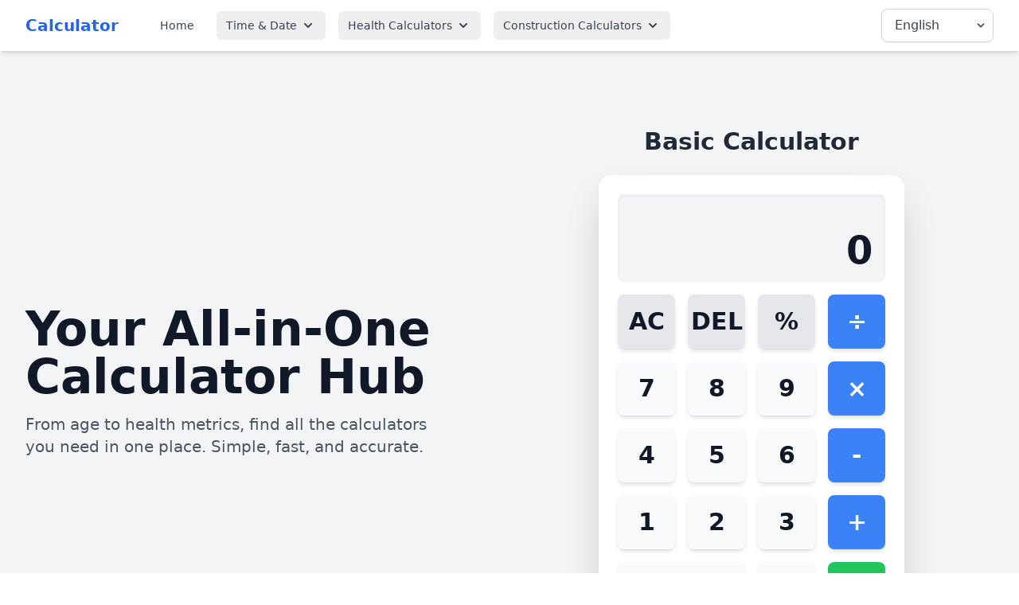

--- FILE ---
content_type: text/html
request_url: https://lazfan.com/navigating-acute-bronchitis-and-pneumonia-understanding-symptoms-and-treatment/
body_size: 3022
content:
<!DOCTYPE html>
<html lang="en" dir="ltr">
  <head>
    <meta charset="UTF-8" />
    <title>Calculator</title>
    <meta name="viewport" content="width=device-width, initial-scale=1.0" />
    
    <!-- SEO Meta Tags -->
    <meta name="description" content="The all-in-one calculator hub. From age to health metrics, find all the calculators you need in one place. Simple, fast, and accurate." />
    <meta name="keywords" content="calculator, age calculator, health calculator, free online calculator" />
    
    <!-- Favicon Declarations -->
    <link rel="icon" type="image/svg+xml" href="/favicon.svg" />
    <link rel="apple-touch-icon" sizes="180x180" href="/apple-touch-icon.png">
    <link rel="icon" type="image/png" sizes="32x32" href="/favicon-32x32.png">
    <link rel="icon" type="image/png" sizes="16x16" href="/favicon-16x16.png">
    <link rel="shortcut icon" href="/favicon.ico">

    <!-- Open Graph / Facebook -->
    <meta property="og:type" content="website">
    <meta property="og:url" content="https://aistudio.google.com/">
    <meta property="og:title" content="Calculator - Your All-in-One Calculator Hub">
    <meta property="og:description" content="From age to health metrics, find all the calculators you need in one place. Simple, fast, and accurate.">
    <meta property="og:image" content="https://storage.googleapis.com/aistudio-bucket/social-share/calculator_hub_social_card.png">

    <!-- Twitter -->
    <meta property="twitter:card" content="summary_large_image">
    <meta property="twitter:url" content="https://aistudio.google.com/">
    <meta property="twitter:title" content="Calculator - Your All-in-One Calculator Hub">
    <meta property="twitter:description" content="From age to health metrics, find all the calculators you need in one place. Simple, fast, and accurate.">
    <meta property="twitter:image" content="https://storage.googleapis.com/aistudio-bucket/social-share/calculator_hub_social_card.png">

    <script src="https://cdn.tailwindcss.com"></script>
    <script>
      tailwind.config = {
        theme: {
          extend: {
            colors: {
              primary: '#1e40af',
              secondary: '#3b82f6',
              accent: '#9333ea',
              neutral: '#1f2937',
              'base-100': '#ffffff',
              'base-200': '#f3f4f6',
              'base-300': '#e5e7eb',
            },
          },
        },
      }
    </script>
    <script async src="https://pagead2.googlesyndication.com/pagead/js/adsbygoogle.js?client=ca-pub-7009948592297613"
     crossorigin="anonymous"></script>

  <script type="importmap">
{
  "imports": {
    "react": "https://aistudiocdn.com/react@^19.1.1",
    "react-dom/": "https://aistudiocdn.com/react-dom@^19.1.1/",
    "react/": "https://aistudiocdn.com/react@^19.1.1/",
    "react-router-dom": "https://aistudiocdn.com/react-router-dom@^7.8.2",
    "@google/genai": "https://aistudiocdn.com/@google/genai@^1.17.0"
  }
}
</script>
  <script type="module" crossorigin src="/assets/index-BHwZY7U1.js"></script>
</head>
  <body>
    <div id="root"></div>
  </body>
</html>

--- FILE ---
content_type: text/html; charset=utf-8
request_url: https://www.google.com/recaptcha/api2/aframe
body_size: 258
content:
<!DOCTYPE HTML><html><head><meta http-equiv="content-type" content="text/html; charset=UTF-8"></head><body><script nonce="zB1ZO5ypjIouF_eDfECTLw">/** Anti-fraud and anti-abuse applications only. See google.com/recaptcha */ try{var clients={'sodar':'https://pagead2.googlesyndication.com/pagead/sodar?'};window.addEventListener("message",function(a){try{if(a.source===window.parent){var b=JSON.parse(a.data);var c=clients[b['id']];if(c){var d=document.createElement('img');d.src=c+b['params']+'&rc='+(localStorage.getItem("rc::a")?sessionStorage.getItem("rc::b"):"");window.document.body.appendChild(d);sessionStorage.setItem("rc::e",parseInt(sessionStorage.getItem("rc::e")||0)+1);localStorage.setItem("rc::h",'1768733517473');}}}catch(b){}});window.parent.postMessage("_grecaptcha_ready", "*");}catch(b){}</script></body></html>

--- FILE ---
content_type: application/javascript
request_url: https://lazfan.com/assets/index-BHwZY7U1.js
body_size: 592267
content:
(function(){const e=document.createElement("link").relList;if(e&&e.supports&&e.supports("modulepreload"))return;for(const u of document.querySelectorAll('link[rel="modulepreload"]'))o(u);new MutationObserver(u=>{for(const f of u)if(f.type==="childList")for(const m of f.addedNodes)m.tagName==="LINK"&&m.rel==="modulepreload"&&o(m)}).observe(document,{childList:!0,subtree:!0});function i(u){const f={};return u.integrity&&(f.integrity=u.integrity),u.referrerPolicy&&(f.referrerPolicy=u.referrerPolicy),u.crossOrigin==="use-credentials"?f.credentials="include":u.crossOrigin==="anonymous"?f.credentials="omit":f.credentials="same-origin",f}function o(u){if(u.ep)return;u.ep=!0;const f=i(u);fetch(u.href,f)}})();function Gh(t){return t&&t.__esModule&&Object.prototype.hasOwnProperty.call(t,"default")?t.default:t}var Cu={exports:{}},To={};/**
 * @license React
 * react-jsx-runtime.production.js
 *
 * Copyright (c) Meta Platforms, Inc. and affiliates.
 *
 * This source code is licensed under the MIT license found in the
 * LICENSE file in the root directory of this source tree.
 */var tp;function nv(){if(tp)return To;tp=1;var t=Symbol.for("react.transitional.element"),e=Symbol.for("react.fragment");function i(o,u,f){var m=null;if(f!==void 0&&(m=""+f),u.key!==void 0&&(m=""+u.key),"key"in u){f={};for(var y in u)y!=="key"&&(f[y]=u[y])}else f=u;return u=f.ref,{$$typeof:t,type:o,key:m,ref:u!==void 0?u:null,props:f}}return To.Fragment=e,To.jsx=i,To.jsxs=i,To}var np;function lv(){return np||(np=1,Cu.exports=nv()),Cu.exports}var p=lv(),Su={exports:{}},ve={};/**
 * @license React
 * react.production.js
 *
 * Copyright (c) Meta Platforms, Inc. and affiliates.
 *
 * This source code is licensed under the MIT license found in the
 * LICENSE file in the root directory of this source tree.
 */var lp;function iv(){if(lp)return ve;lp=1;var t=Symbol.for("react.transitional.element"),e=Symbol.for("react.portal"),i=Symbol.for("react.fragment"),o=Symbol.for("react.strict_mode"),u=Symbol.for("react.profiler"),f=Symbol.for("react.consumer"),m=Symbol.for("react.context"),y=Symbol.for("react.forward_ref"),g=Symbol.for("react.suspense"),h=Symbol.for("react.memo"),x=Symbol.for("react.lazy"),T=Symbol.iterator;function S(M){return M===null||typeof M!="object"?null:(M=T&&M[T]||M["@@iterator"],typeof M=="function"?M:null)}var b={isMounted:function(){return!1},enqueueForceUpdate:function(){},enqueueReplaceState:function(){},enqueueSetState:function(){}},_=Object.assign,R={};function I(M,Y,te){this.props=M,this.context=Y,this.refs=R,this.updater=te||b}I.prototype.isReactComponent={},I.prototype.setState=function(M,Y){if(typeof M!="object"&&typeof M!="function"&&M!=null)throw Error("takes an object of state variables to update or a function which returns an object of state variables.");this.updater.enqueueSetState(this,M,Y,"setState")},I.prototype.forceUpdate=function(M){this.updater.enqueueForceUpdate(this,M,"forceUpdate")};function P(){}P.prototype=I.prototype;function k(M,Y,te){this.props=M,this.context=Y,this.refs=R,this.updater=te||b}var D=k.prototype=new P;D.constructor=k,_(D,I.prototype),D.isPureReactComponent=!0;var B=Array.isArray,H={H:null,A:null,T:null,S:null,V:null},Q=Object.prototype.hasOwnProperty;function W(M,Y,te,ne,ie,he){return te=he.ref,{$$typeof:t,type:M,key:Y,ref:te!==void 0?te:null,props:he}}function j(M,Y){return W(M.type,Y,void 0,void 0,void 0,M.props)}function z(M){return typeof M=="object"&&M!==null&&M.$$typeof===t}function U(M){var Y={"=":"=0",":":"=2"};return"$"+M.replace(/[=:]/g,function(te){return Y[te]})}var X=/\/+/g;function le(M,Y){return typeof M=="object"&&M!==null&&M.key!=null?U(""+M.key):Y.toString(36)}function ye(){}function Ne(M){switch(M.status){case"fulfilled":return M.value;case"rejected":throw M.reason;default:switch(typeof M.status=="string"?M.then(ye,ye):(M.status="pending",M.then(function(Y){M.status==="pending"&&(M.status="fulfilled",M.value=Y)},function(Y){M.status==="pending"&&(M.status="rejected",M.reason=Y)})),M.status){case"fulfilled":return M.value;case"rejected":throw M.reason}}throw M}function ge(M,Y,te,ne,ie){var he=typeof M;(he==="undefined"||he==="boolean")&&(M=null);var ue=!1;if(M===null)ue=!0;else switch(he){case"bigint":case"string":case"number":ue=!0;break;case"object":switch(M.$$typeof){case t:case e:ue=!0;break;case x:return ue=M._init,ge(ue(M._payload),Y,te,ne,ie)}}if(ue)return ie=ie(M),ue=ne===""?"."+le(M,0):ne,B(ie)?(te="",ue!=null&&(te=ue.replace(X,"$&/")+"/"),ge(ie,Y,te,"",function(Oe){return Oe})):ie!=null&&(z(ie)&&(ie=j(ie,te+(ie.key==null||M&&M.key===ie.key?"":(""+ie.key).replace(X,"$&/")+"/")+ue)),Y.push(ie)),1;ue=0;var be=ne===""?".":ne+":";if(B(M))for(var Ce=0;Ce<M.length;Ce++)ne=M[Ce],he=be+le(ne,Ce),ue+=ge(ne,Y,te,he,ie);else if(Ce=S(M),typeof Ce=="function")for(M=Ce.call(M),Ce=0;!(ne=M.next()).done;)ne=ne.value,he=be+le(ne,Ce++),ue+=ge(ne,Y,te,he,ie);else if(he==="object"){if(typeof M.then=="function")return ge(Ne(M),Y,te,ne,ie);throw Y=String(M),Error("Objects are not valid as a React child (found: "+(Y==="[object Object]"?"object with keys {"+Object.keys(M).join(", ")+"}":Y)+"). If you meant to render a collection of children, use an array instead.")}return ue}function O(M,Y,te){if(M==null)return M;var ne=[],ie=0;return ge(M,ne,"","",function(he){return Y.call(te,he,ie++)}),ne}function ee(M){if(M._status===-1){var Y=M._result;Y=Y(),Y.then(function(te){(M._status===0||M._status===-1)&&(M._status=1,M._result=te)},function(te){(M._status===0||M._status===-1)&&(M._status=2,M._result=te)}),M._status===-1&&(M._status=0,M._result=Y)}if(M._status===1)return M._result.default;throw M._result}var ae=typeof reportError=="function"?reportError:function(M){if(typeof window=="object"&&typeof window.ErrorEvent=="function"){var Y=new window.ErrorEvent("error",{bubbles:!0,cancelable:!0,message:typeof M=="object"&&M!==null&&typeof M.message=="string"?String(M.message):String(M),error:M});if(!window.dispatchEvent(Y))return}else if(typeof process=="object"&&typeof process.emit=="function"){process.emit("uncaughtException",M);return}console.error(M)};function oe(){}return ve.Children={map:O,forEach:function(M,Y,te){O(M,function(){Y.apply(this,arguments)},te)},count:function(M){var Y=0;return O(M,function(){Y++}),Y},toArray:function(M){return O(M,function(Y){return Y})||[]},only:function(M){if(!z(M))throw Error("React.Children.only expected to receive a single React element child.");return M}},ve.Component=I,ve.Fragment=i,ve.Profiler=u,ve.PureComponent=k,ve.StrictMode=o,ve.Suspense=g,ve.__CLIENT_INTERNALS_DO_NOT_USE_OR_WARN_USERS_THEY_CANNOT_UPGRADE=H,ve.__COMPILER_RUNTIME={__proto__:null,c:function(M){return H.H.useMemoCache(M)}},ve.cache=function(M){return function(){return M.apply(null,arguments)}},ve.cloneElement=function(M,Y,te){if(M==null)throw Error("The argument must be a React element, but you passed "+M+".");var ne=_({},M.props),ie=M.key,he=void 0;if(Y!=null)for(ue in Y.ref!==void 0&&(he=void 0),Y.key!==void 0&&(ie=""+Y.key),Y)!Q.call(Y,ue)||ue==="key"||ue==="__self"||ue==="__source"||ue==="ref"&&Y.ref===void 0||(ne[ue]=Y[ue]);var ue=arguments.length-2;if(ue===1)ne.children=te;else if(1<ue){for(var be=Array(ue),Ce=0;Ce<ue;Ce++)be[Ce]=arguments[Ce+2];ne.children=be}return W(M.type,ie,void 0,void 0,he,ne)},ve.createContext=function(M){return M={$$typeof:m,_currentValue:M,_currentValue2:M,_threadCount:0,Provider:null,Consumer:null},M.Provider=M,M.Consumer={$$typeof:f,_context:M},M},ve.createElement=function(M,Y,te){var ne,ie={},he=null;if(Y!=null)for(ne in Y.key!==void 0&&(he=""+Y.key),Y)Q.call(Y,ne)&&ne!=="key"&&ne!=="__self"&&ne!=="__source"&&(ie[ne]=Y[ne]);var ue=arguments.length-2;if(ue===1)ie.children=te;else if(1<ue){for(var be=Array(ue),Ce=0;Ce<ue;Ce++)be[Ce]=arguments[Ce+2];ie.children=be}if(M&&M.defaultProps)for(ne in ue=M.defaultProps,ue)ie[ne]===void 0&&(ie[ne]=ue[ne]);return W(M,he,void 0,void 0,null,ie)},ve.createRef=function(){return{current:null}},ve.forwardRef=function(M){return{$$typeof:y,render:M}},ve.isValidElement=z,ve.lazy=function(M){return{$$typeof:x,_payload:{_status:-1,_result:M},_init:ee}},ve.memo=function(M,Y){return{$$typeof:h,type:M,compare:Y===void 0?null:Y}},ve.startTransition=function(M){var Y=H.T,te={};H.T=te;try{var ne=M(),ie=H.S;ie!==null&&ie(te,ne),typeof ne=="object"&&ne!==null&&typeof ne.then=="function"&&ne.then(oe,ae)}catch(he){ae(he)}finally{H.T=Y}},ve.unstable_useCacheRefresh=function(){return H.H.useCacheRefresh()},ve.use=function(M){return H.H.use(M)},ve.useActionState=function(M,Y,te){return H.H.useActionState(M,Y,te)},ve.useCallback=function(M,Y){return H.H.useCallback(M,Y)},ve.useContext=function(M){return H.H.useContext(M)},ve.useDebugValue=function(){},ve.useDeferredValue=function(M,Y){return H.H.useDeferredValue(M,Y)},ve.useEffect=function(M,Y,te){var ne=H.H;if(typeof te=="function")throw Error("useEffect CRUD overload is not enabled in this build of React.");return ne.useEffect(M,Y)},ve.useId=function(){return H.H.useId()},ve.useImperativeHandle=function(M,Y,te){return H.H.useImperativeHandle(M,Y,te)},ve.useInsertionEffect=function(M,Y){return H.H.useInsertionEffect(M,Y)},ve.useLayoutEffect=function(M,Y){return H.H.useLayoutEffect(M,Y)},ve.useMemo=function(M,Y){return H.H.useMemo(M,Y)},ve.useOptimistic=function(M,Y){return H.H.useOptimistic(M,Y)},ve.useReducer=function(M,Y,te){return H.H.useReducer(M,Y,te)},ve.useRef=function(M){return H.H.useRef(M)},ve.useState=function(M){return H.H.useState(M)},ve.useSyncExternalStore=function(M,Y,te){return H.H.useSyncExternalStore(M,Y,te)},ve.useTransition=function(){return H.H.useTransition()},ve.version="19.1.1",ve}var ip;function Xu(){return ip||(ip=1,Su.exports=iv()),Su.exports}var A=Xu();const ov=Gh(A);var Eu={exports:{}},Co={},bu={exports:{}},Au={};/**
 * @license React
 * scheduler.production.js
 *
 * Copyright (c) Meta Platforms, Inc. and affiliates.
 *
 * This source code is licensed under the MIT license found in the
 * LICENSE file in the root directory of this source tree.
 */var op;function av(){return op||(op=1,(function(t){function e(O,ee){var ae=O.length;O.push(ee);e:for(;0<ae;){var oe=ae-1>>>1,M=O[oe];if(0<u(M,ee))O[oe]=ee,O[ae]=M,ae=oe;else break e}}function i(O){return O.length===0?null:O[0]}function o(O){if(O.length===0)return null;var ee=O[0],ae=O.pop();if(ae!==ee){O[0]=ae;e:for(var oe=0,M=O.length,Y=M>>>1;oe<Y;){var te=2*(oe+1)-1,ne=O[te],ie=te+1,he=O[ie];if(0>u(ne,ae))ie<M&&0>u(he,ne)?(O[oe]=he,O[ie]=ae,oe=ie):(O[oe]=ne,O[te]=ae,oe=te);else if(ie<M&&0>u(he,ae))O[oe]=he,O[ie]=ae,oe=ie;else break e}}return ee}function u(O,ee){var ae=O.sortIndex-ee.sortIndex;return ae!==0?ae:O.id-ee.id}if(t.unstable_now=void 0,typeof performance=="object"&&typeof performance.now=="function"){var f=performance;t.unstable_now=function(){return f.now()}}else{var m=Date,y=m.now();t.unstable_now=function(){return m.now()-y}}var g=[],h=[],x=1,T=null,S=3,b=!1,_=!1,R=!1,I=!1,P=typeof setTimeout=="function"?setTimeout:null,k=typeof clearTimeout=="function"?clearTimeout:null,D=typeof setImmediate<"u"?setImmediate:null;function B(O){for(var ee=i(h);ee!==null;){if(ee.callback===null)o(h);else if(ee.startTime<=O)o(h),ee.sortIndex=ee.expirationTime,e(g,ee);else break;ee=i(h)}}function H(O){if(R=!1,B(O),!_)if(i(g)!==null)_=!0,Q||(Q=!0,le());else{var ee=i(h);ee!==null&&ge(H,ee.startTime-O)}}var Q=!1,W=-1,j=5,z=-1;function U(){return I?!0:!(t.unstable_now()-z<j)}function X(){if(I=!1,Q){var O=t.unstable_now();z=O;var ee=!0;try{e:{_=!1,R&&(R=!1,k(W),W=-1),b=!0;var ae=S;try{t:{for(B(O),T=i(g);T!==null&&!(T.expirationTime>O&&U());){var oe=T.callback;if(typeof oe=="function"){T.callback=null,S=T.priorityLevel;var M=oe(T.expirationTime<=O);if(O=t.unstable_now(),typeof M=="function"){T.callback=M,B(O),ee=!0;break t}T===i(g)&&o(g),B(O)}else o(g);T=i(g)}if(T!==null)ee=!0;else{var Y=i(h);Y!==null&&ge(H,Y.startTime-O),ee=!1}}break e}finally{T=null,S=ae,b=!1}ee=void 0}}finally{ee?le():Q=!1}}}var le;if(typeof D=="function")le=function(){D(X)};else if(typeof MessageChannel<"u"){var ye=new MessageChannel,Ne=ye.port2;ye.port1.onmessage=X,le=function(){Ne.postMessage(null)}}else le=function(){P(X,0)};function ge(O,ee){W=P(function(){O(t.unstable_now())},ee)}t.unstable_IdlePriority=5,t.unstable_ImmediatePriority=1,t.unstable_LowPriority=4,t.unstable_NormalPriority=3,t.unstable_Profiling=null,t.unstable_UserBlockingPriority=2,t.unstable_cancelCallback=function(O){O.callback=null},t.unstable_forceFrameRate=function(O){0>O||125<O?console.error("forceFrameRate takes a positive int between 0 and 125, forcing frame rates higher than 125 fps is not supported"):j=0<O?Math.floor(1e3/O):5},t.unstable_getCurrentPriorityLevel=function(){return S},t.unstable_next=function(O){switch(S){case 1:case 2:case 3:var ee=3;break;default:ee=S}var ae=S;S=ee;try{return O()}finally{S=ae}},t.unstable_requestPaint=function(){I=!0},t.unstable_runWithPriority=function(O,ee){switch(O){case 1:case 2:case 3:case 4:case 5:break;default:O=3}var ae=S;S=O;try{return ee()}finally{S=ae}},t.unstable_scheduleCallback=function(O,ee,ae){var oe=t.unstable_now();switch(typeof ae=="object"&&ae!==null?(ae=ae.delay,ae=typeof ae=="number"&&0<ae?oe+ae:oe):ae=oe,O){case 1:var M=-1;break;case 2:M=250;break;case 5:M=1073741823;break;case 4:M=1e4;break;default:M=5e3}return M=ae+M,O={id:x++,callback:ee,priorityLevel:O,startTime:ae,expirationTime:M,sortIndex:-1},ae>oe?(O.sortIndex=ae,e(h,O),i(g)===null&&O===i(h)&&(R?(k(W),W=-1):R=!0,ge(H,ae-oe))):(O.sortIndex=M,e(g,O),_||b||(_=!0,Q||(Q=!0,le()))),O},t.unstable_shouldYield=U,t.unstable_wrapCallback=function(O){var ee=S;return function(){var ae=S;S=ee;try{return O.apply(this,arguments)}finally{S=ae}}}})(Au)),Au}var ap;function rv(){return ap||(ap=1,bu.exports=av()),bu.exports}var Nu={exports:{}},dt={};/**
 * @license React
 * react-dom.production.js
 *
 * Copyright (c) Meta Platforms, Inc. and affiliates.
 *
 * This source code is licensed under the MIT license found in the
 * LICENSE file in the root directory of this source tree.
 */var rp;function sv(){if(rp)return dt;rp=1;var t=Xu();function e(g){var h="https://react.dev/errors/"+g;if(1<arguments.length){h+="?args[]="+encodeURIComponent(arguments[1]);for(var x=2;x<arguments.length;x++)h+="&args[]="+encodeURIComponent(arguments[x])}return"Minified React error #"+g+"; visit "+h+" for the full message or use the non-minified dev environment for full errors and additional helpful warnings."}function i(){}var o={d:{f:i,r:function(){throw Error(e(522))},D:i,C:i,L:i,m:i,X:i,S:i,M:i},p:0,findDOMNode:null},u=Symbol.for("react.portal");function f(g,h,x){var T=3<arguments.length&&arguments[3]!==void 0?arguments[3]:null;return{$$typeof:u,key:T==null?null:""+T,children:g,containerInfo:h,implementation:x}}var m=t.__CLIENT_INTERNALS_DO_NOT_USE_OR_WARN_USERS_THEY_CANNOT_UPGRADE;function y(g,h){if(g==="font")return"";if(typeof h=="string")return h==="use-credentials"?h:""}return dt.__DOM_INTERNALS_DO_NOT_USE_OR_WARN_USERS_THEY_CANNOT_UPGRADE=o,dt.createPortal=function(g,h){var x=2<arguments.length&&arguments[2]!==void 0?arguments[2]:null;if(!h||h.nodeType!==1&&h.nodeType!==9&&h.nodeType!==11)throw Error(e(299));return f(g,h,null,x)},dt.flushSync=function(g){var h=m.T,x=o.p;try{if(m.T=null,o.p=2,g)return g()}finally{m.T=h,o.p=x,o.d.f()}},dt.preconnect=function(g,h){typeof g=="string"&&(h?(h=h.crossOrigin,h=typeof h=="string"?h==="use-credentials"?h:"":void 0):h=null,o.d.C(g,h))},dt.prefetchDNS=function(g){typeof g=="string"&&o.d.D(g)},dt.preinit=function(g,h){if(typeof g=="string"&&h&&typeof h.as=="string"){var x=h.as,T=y(x,h.crossOrigin),S=typeof h.integrity=="string"?h.integrity:void 0,b=typeof h.fetchPriority=="string"?h.fetchPriority:void 0;x==="style"?o.d.S(g,typeof h.precedence=="string"?h.precedence:void 0,{crossOrigin:T,integrity:S,fetchPriority:b}):x==="script"&&o.d.X(g,{crossOrigin:T,integrity:S,fetchPriority:b,nonce:typeof h.nonce=="string"?h.nonce:void 0})}},dt.preinitModule=function(g,h){if(typeof g=="string")if(typeof h=="object"&&h!==null){if(h.as==null||h.as==="script"){var x=y(h.as,h.crossOrigin);o.d.M(g,{crossOrigin:x,integrity:typeof h.integrity=="string"?h.integrity:void 0,nonce:typeof h.nonce=="string"?h.nonce:void 0})}}else h==null&&o.d.M(g)},dt.preload=function(g,h){if(typeof g=="string"&&typeof h=="object"&&h!==null&&typeof h.as=="string"){var x=h.as,T=y(x,h.crossOrigin);o.d.L(g,x,{crossOrigin:T,integrity:typeof h.integrity=="string"?h.integrity:void 0,nonce:typeof h.nonce=="string"?h.nonce:void 0,type:typeof h.type=="string"?h.type:void 0,fetchPriority:typeof h.fetchPriority=="string"?h.fetchPriority:void 0,referrerPolicy:typeof h.referrerPolicy=="string"?h.referrerPolicy:void 0,imageSrcSet:typeof h.imageSrcSet=="string"?h.imageSrcSet:void 0,imageSizes:typeof h.imageSizes=="string"?h.imageSizes:void 0,media:typeof h.media=="string"?h.media:void 0})}},dt.preloadModule=function(g,h){if(typeof g=="string")if(h){var x=y(h.as,h.crossOrigin);o.d.m(g,{as:typeof h.as=="string"&&h.as!=="script"?h.as:void 0,crossOrigin:x,integrity:typeof h.integrity=="string"?h.integrity:void 0})}else o.d.m(g)},dt.requestFormReset=function(g){o.d.r(g)},dt.unstable_batchedUpdates=function(g,h){return g(h)},dt.useFormState=function(g,h,x){return m.H.useFormState(g,h,x)},dt.useFormStatus=function(){return m.H.useHostTransitionStatus()},dt.version="19.1.1",dt}var sp;function uv(){if(sp)return Nu.exports;sp=1;function t(){if(!(typeof __REACT_DEVTOOLS_GLOBAL_HOOK__>"u"||typeof __REACT_DEVTOOLS_GLOBAL_HOOK__.checkDCE!="function"))try{__REACT_DEVTOOLS_GLOBAL_HOOK__.checkDCE(t)}catch(e){console.error(e)}}return t(),Nu.exports=sv(),Nu.exports}/**
 * @license React
 * react-dom-client.production.js
 *
 * Copyright (c) Meta Platforms, Inc. and affiliates.
 *
 * This source code is licensed under the MIT license found in the
 * LICENSE file in the root directory of this source tree.
 */var up;function cv(){if(up)return Co;up=1;var t=rv(),e=Xu(),i=uv();function o(n){var l="https://react.dev/errors/"+n;if(1<arguments.length){l+="?args[]="+encodeURIComponent(arguments[1]);for(var a=2;a<arguments.length;a++)l+="&args[]="+encodeURIComponent(arguments[a])}return"Minified React error #"+n+"; visit "+l+" for the full message or use the non-minified dev environment for full errors and additional helpful warnings."}function u(n){return!(!n||n.nodeType!==1&&n.nodeType!==9&&n.nodeType!==11)}function f(n){var l=n,a=n;if(n.alternate)for(;l.return;)l=l.return;else{n=l;do l=n,(l.flags&4098)!==0&&(a=l.return),n=l.return;while(n)}return l.tag===3?a:null}function m(n){if(n.tag===13){var l=n.memoizedState;if(l===null&&(n=n.alternate,n!==null&&(l=n.memoizedState)),l!==null)return l.dehydrated}return null}function y(n){if(f(n)!==n)throw Error(o(188))}function g(n){var l=n.alternate;if(!l){if(l=f(n),l===null)throw Error(o(188));return l!==n?null:n}for(var a=n,c=l;;){var d=a.return;if(d===null)break;var v=d.alternate;if(v===null){if(c=d.return,c!==null){a=c;continue}break}if(d.child===v.child){for(v=d.child;v;){if(v===a)return y(d),n;if(v===c)return y(d),l;v=v.sibling}throw Error(o(188))}if(a.return!==c.return)a=d,c=v;else{for(var C=!1,E=d.child;E;){if(E===a){C=!0,a=d,c=v;break}if(E===c){C=!0,c=d,a=v;break}E=E.sibling}if(!C){for(E=v.child;E;){if(E===a){C=!0,a=v,c=d;break}if(E===c){C=!0,c=v,a=d;break}E=E.sibling}if(!C)throw Error(o(189))}}if(a.alternate!==c)throw Error(o(190))}if(a.tag!==3)throw Error(o(188));return a.stateNode.current===a?n:l}function h(n){var l=n.tag;if(l===5||l===26||l===27||l===6)return n;for(n=n.child;n!==null;){if(l=h(n),l!==null)return l;n=n.sibling}return null}var x=Object.assign,T=Symbol.for("react.element"),S=Symbol.for("react.transitional.element"),b=Symbol.for("react.portal"),_=Symbol.for("react.fragment"),R=Symbol.for("react.strict_mode"),I=Symbol.for("react.profiler"),P=Symbol.for("react.provider"),k=Symbol.for("react.consumer"),D=Symbol.for("react.context"),B=Symbol.for("react.forward_ref"),H=Symbol.for("react.suspense"),Q=Symbol.for("react.suspense_list"),W=Symbol.for("react.memo"),j=Symbol.for("react.lazy"),z=Symbol.for("react.activity"),U=Symbol.for("react.memo_cache_sentinel"),X=Symbol.iterator;function le(n){return n===null||typeof n!="object"?null:(n=X&&n[X]||n["@@iterator"],typeof n=="function"?n:null)}var ye=Symbol.for("react.client.reference");function Ne(n){if(n==null)return null;if(typeof n=="function")return n.$$typeof===ye?null:n.displayName||n.name||null;if(typeof n=="string")return n;switch(n){case _:return"Fragment";case I:return"Profiler";case R:return"StrictMode";case H:return"Suspense";case Q:return"SuspenseList";case z:return"Activity"}if(typeof n=="object")switch(n.$$typeof){case b:return"Portal";case D:return(n.displayName||"Context")+".Provider";case k:return(n._context.displayName||"Context")+".Consumer";case B:var l=n.render;return n=n.displayName,n||(n=l.displayName||l.name||"",n=n!==""?"ForwardRef("+n+")":"ForwardRef"),n;case W:return l=n.displayName||null,l!==null?l:Ne(n.type)||"Memo";case j:l=n._payload,n=n._init;try{return Ne(n(l))}catch{}}return null}var ge=Array.isArray,O=e.__CLIENT_INTERNALS_DO_NOT_USE_OR_WARN_USERS_THEY_CANNOT_UPGRADE,ee=i.__DOM_INTERNALS_DO_NOT_USE_OR_WARN_USERS_THEY_CANNOT_UPGRADE,ae={pending:!1,data:null,method:null,action:null},oe=[],M=-1;function Y(n){return{current:n}}function te(n){0>M||(n.current=oe[M],oe[M]=null,M--)}function ne(n,l){M++,oe[M]=n.current,n.current=l}var ie=Y(null),he=Y(null),ue=Y(null),be=Y(null);function Ce(n,l){switch(ne(ue,l),ne(he,n),ne(ie,null),l.nodeType){case 9:case 11:n=(n=l.documentElement)&&(n=n.namespaceURI)?Rm(n):0;break;default:if(n=l.tagName,l=l.namespaceURI)l=Rm(l),n=wm(l,n);else switch(n){case"svg":n=1;break;case"math":n=2;break;default:n=0}}te(ie),ne(ie,n)}function Oe(){te(ie),te(he),te(ue)}function gt(n){n.memoizedState!==null&&ne(be,n);var l=ie.current,a=wm(l,n.type);l!==a&&(ne(he,n),ne(ie,a))}function Ze(n){he.current===n&&(te(ie),te(he)),be.current===n&&(te(be),ho._currentValue=ae)}var qe=Object.prototype.hasOwnProperty,xt=t.unstable_scheduleCallback,Xt=t.unstable_cancelCallback,Ci=t.unstable_shouldYield,El=t.unstable_requestPaint,kt=t.unstable_now,sr=t.unstable_getCurrentPriorityLevel,Ro=t.unstable_ImmediatePriority,Si=t.unstable_UserBlockingPriority,Wn=t.unstable_NormalPriority,wo=t.unstable_LowPriority,Rn=t.unstable_IdlePriority,nn=t.log,ur=t.unstable_setDisableYieldValue,Ie=null,Re=null;function tt(n){if(typeof nn=="function"&&ur(n),Re&&typeof Re.setStrictMode=="function")try{Re.setStrictMode(Ie,n)}catch{}}var fe=Math.clz32?Math.clz32:Fg,un=Math.log,Gg=Math.LN2;function Fg(n){return n>>>=0,n===0?32:31-(un(n)/Gg|0)|0}var Do=256,ko=4194304;function el(n){var l=n&42;if(l!==0)return l;switch(n&-n){case 1:return 1;case 2:return 2;case 4:return 4;case 8:return 8;case 16:return 16;case 32:return 32;case 64:return 64;case 128:return 128;case 256:case 512:case 1024:case 2048:case 4096:case 8192:case 16384:case 32768:case 65536:case 131072:case 262144:case 524288:case 1048576:case 2097152:return n&4194048;case 4194304:case 8388608:case 16777216:case 33554432:return n&62914560;case 67108864:return 67108864;case 134217728:return 134217728;case 268435456:return 268435456;case 536870912:return 536870912;case 1073741824:return 0;default:return n}}function Io(n,l,a){var c=n.pendingLanes;if(c===0)return 0;var d=0,v=n.suspendedLanes,C=n.pingedLanes;n=n.warmLanes;var E=c&134217727;return E!==0?(c=E&~v,c!==0?d=el(c):(C&=E,C!==0?d=el(C):a||(a=E&~n,a!==0&&(d=el(a))))):(E=c&~v,E!==0?d=el(E):C!==0?d=el(C):a||(a=c&~n,a!==0&&(d=el(a)))),d===0?0:l!==0&&l!==d&&(l&v)===0&&(v=d&-d,a=l&-l,v>=a||v===32&&(a&4194048)!==0)?l:d}function Ei(n,l){return(n.pendingLanes&~(n.suspendedLanes&~n.pingedLanes)&l)===0}function zg(n,l){switch(n){case 1:case 2:case 4:case 8:case 64:return l+250;case 16:case 32:case 128:case 256:case 512:case 1024:case 2048:case 4096:case 8192:case 16384:case 32768:case 65536:case 131072:case 262144:case 524288:case 1048576:case 2097152:return l+5e3;case 4194304:case 8388608:case 16777216:case 33554432:return-1;case 67108864:case 134217728:case 268435456:case 536870912:case 1073741824:return-1;default:return-1}}function fc(){var n=Do;return Do<<=1,(Do&4194048)===0&&(Do=256),n}function dc(){var n=ko;return ko<<=1,(ko&62914560)===0&&(ko=4194304),n}function cr(n){for(var l=[],a=0;31>a;a++)l.push(n);return l}function bi(n,l){n.pendingLanes|=l,l!==268435456&&(n.suspendedLanes=0,n.pingedLanes=0,n.warmLanes=0)}function Og(n,l,a,c,d,v){var C=n.pendingLanes;n.pendingLanes=a,n.suspendedLanes=0,n.pingedLanes=0,n.warmLanes=0,n.expiredLanes&=a,n.entangledLanes&=a,n.errorRecoveryDisabledLanes&=a,n.shellSuspendCounter=0;var E=n.entanglements,N=n.expirationTimes,q=n.hiddenUpdates;for(a=C&~a;0<a;){var $=31-fe(a),K=1<<$;E[$]=0,N[$]=-1;var G=q[$];if(G!==null)for(q[$]=null,$=0;$<G.length;$++){var F=G[$];F!==null&&(F.lane&=-536870913)}a&=~K}c!==0&&mc(n,c,0),v!==0&&d===0&&n.tag!==0&&(n.suspendedLanes|=v&~(C&~l))}function mc(n,l,a){n.pendingLanes|=l,n.suspendedLanes&=~l;var c=31-fe(l);n.entangledLanes|=l,n.entanglements[c]=n.entanglements[c]|1073741824|a&4194090}function pc(n,l){var a=n.entangledLanes|=l;for(n=n.entanglements;a;){var c=31-fe(a),d=1<<c;d&l|n[c]&l&&(n[c]|=l),a&=~d}}function fr(n){switch(n){case 2:n=1;break;case 8:n=4;break;case 32:n=16;break;case 256:case 512:case 1024:case 2048:case 4096:case 8192:case 16384:case 32768:case 65536:case 131072:case 262144:case 524288:case 1048576:case 2097152:case 4194304:case 8388608:case 16777216:case 33554432:n=128;break;case 268435456:n=134217728;break;default:n=0}return n}function dr(n){return n&=-n,2<n?8<n?(n&134217727)!==0?32:268435456:8:2}function hc(){var n=ee.p;return n!==0?n:(n=window.event,n===void 0?32:Xm(n.type))}function $g(n,l){var a=ee.p;try{return ee.p=n,l()}finally{ee.p=a}}var wn=Math.random().toString(36).slice(2),ct="__reactFiber$"+wn,Tt="__reactProps$"+wn,bl="__reactContainer$"+wn,mr="__reactEvents$"+wn,Yg="__reactListeners$"+wn,Jg="__reactHandles$"+wn,gc="__reactResources$"+wn,Ai="__reactMarker$"+wn;function pr(n){delete n[ct],delete n[Tt],delete n[mr],delete n[Yg],delete n[Jg]}function Al(n){var l=n[ct];if(l)return l;for(var a=n.parentNode;a;){if(l=a[bl]||a[ct]){if(a=l.alternate,l.child!==null||a!==null&&a.child!==null)for(n=Um(n);n!==null;){if(a=n[ct])return a;n=Um(n)}return l}n=a,a=n.parentNode}return null}function Nl(n){if(n=n[ct]||n[bl]){var l=n.tag;if(l===5||l===6||l===13||l===26||l===27||l===3)return n}return null}function Ni(n){var l=n.tag;if(l===5||l===26||l===27||l===6)return n.stateNode;throw Error(o(33))}function _l(n){var l=n[gc];return l||(l=n[gc]={hoistableStyles:new Map,hoistableScripts:new Map}),l}function nt(n){n[Ai]=!0}var yc=new Set,vc={};function tl(n,l){Ml(n,l),Ml(n+"Capture",l)}function Ml(n,l){for(vc[n]=l,n=0;n<l.length;n++)yc.add(l[n])}var Kg=RegExp("^[:A-Z_a-z\\u00C0-\\u00D6\\u00D8-\\u00F6\\u00F8-\\u02FF\\u0370-\\u037D\\u037F-\\u1FFF\\u200C-\\u200D\\u2070-\\u218F\\u2C00-\\u2FEF\\u3001-\\uD7FF\\uF900-\\uFDCF\\uFDF0-\\uFFFD][:A-Z_a-z\\u00C0-\\u00D6\\u00D8-\\u00F6\\u00F8-\\u02FF\\u0370-\\u037D\\u037F-\\u1FFF\\u200C-\\u200D\\u2070-\\u218F\\u2C00-\\u2FEF\\u3001-\\uD7FF\\uF900-\\uFDCF\\uFDF0-\\uFFFD\\-.0-9\\u00B7\\u0300-\\u036F\\u203F-\\u2040]*$"),xc={},Tc={};function Xg(n){return qe.call(Tc,n)?!0:qe.call(xc,n)?!1:Kg.test(n)?Tc[n]=!0:(xc[n]=!0,!1)}function Uo(n,l,a){if(Xg(l))if(a===null)n.removeAttribute(l);else{switch(typeof a){case"undefined":case"function":case"symbol":n.removeAttribute(l);return;case"boolean":var c=l.toLowerCase().slice(0,5);if(c!=="data-"&&c!=="aria-"){n.removeAttribute(l);return}}n.setAttribute(l,""+a)}}function Lo(n,l,a){if(a===null)n.removeAttribute(l);else{switch(typeof a){case"undefined":case"function":case"symbol":case"boolean":n.removeAttribute(l);return}n.setAttribute(l,""+a)}}function cn(n,l,a,c){if(c===null)n.removeAttribute(a);else{switch(typeof c){case"undefined":case"function":case"symbol":case"boolean":n.removeAttribute(a);return}n.setAttributeNS(l,a,""+c)}}var hr,Cc;function Rl(n){if(hr===void 0)try{throw Error()}catch(a){var l=a.stack.trim().match(/\n( *(at )?)/);hr=l&&l[1]||"",Cc=-1<a.stack.indexOf(`
    at`)?" (<anonymous>)":-1<a.stack.indexOf("@")?"@unknown:0:0":""}return`
`+hr+n+Cc}var gr=!1;function yr(n,l){if(!n||gr)return"";gr=!0;var a=Error.prepareStackTrace;Error.prepareStackTrace=void 0;try{var c={DetermineComponentFrameRoot:function(){try{if(l){var K=function(){throw Error()};if(Object.defineProperty(K.prototype,"props",{set:function(){throw Error()}}),typeof Reflect=="object"&&Reflect.construct){try{Reflect.construct(K,[])}catch(F){var G=F}Reflect.construct(n,[],K)}else{try{K.call()}catch(F){G=F}n.call(K.prototype)}}else{try{throw Error()}catch(F){G=F}(K=n())&&typeof K.catch=="function"&&K.catch(function(){})}}catch(F){if(F&&G&&typeof F.stack=="string")return[F.stack,G.stack]}return[null,null]}};c.DetermineComponentFrameRoot.displayName="DetermineComponentFrameRoot";var d=Object.getOwnPropertyDescriptor(c.DetermineComponentFrameRoot,"name");d&&d.configurable&&Object.defineProperty(c.DetermineComponentFrameRoot,"name",{value:"DetermineComponentFrameRoot"});var v=c.DetermineComponentFrameRoot(),C=v[0],E=v[1];if(C&&E){var N=C.split(`
`),q=E.split(`
`);for(d=c=0;c<N.length&&!N[c].includes("DetermineComponentFrameRoot");)c++;for(;d<q.length&&!q[d].includes("DetermineComponentFrameRoot");)d++;if(c===N.length||d===q.length)for(c=N.length-1,d=q.length-1;1<=c&&0<=d&&N[c]!==q[d];)d--;for(;1<=c&&0<=d;c--,d--)if(N[c]!==q[d]){if(c!==1||d!==1)do if(c--,d--,0>d||N[c]!==q[d]){var $=`
`+N[c].replace(" at new "," at ");return n.displayName&&$.includes("<anonymous>")&&($=$.replace("<anonymous>",n.displayName)),$}while(1<=c&&0<=d);break}}}finally{gr=!1,Error.prepareStackTrace=a}return(a=n?n.displayName||n.name:"")?Rl(a):""}function Qg(n){switch(n.tag){case 26:case 27:case 5:return Rl(n.type);case 16:return Rl("Lazy");case 13:return Rl("Suspense");case 19:return Rl("SuspenseList");case 0:case 15:return yr(n.type,!1);case 11:return yr(n.type.render,!1);case 1:return yr(n.type,!0);case 31:return Rl("Activity");default:return""}}function Sc(n){try{var l="";do l+=Qg(n),n=n.return;while(n);return l}catch(a){return`
Error generating stack: `+a.message+`
`+a.stack}}function It(n){switch(typeof n){case"bigint":case"boolean":case"number":case"string":case"undefined":return n;case"object":return n;default:return""}}function Ec(n){var l=n.type;return(n=n.nodeName)&&n.toLowerCase()==="input"&&(l==="checkbox"||l==="radio")}function Zg(n){var l=Ec(n)?"checked":"value",a=Object.getOwnPropertyDescriptor(n.constructor.prototype,l),c=""+n[l];if(!n.hasOwnProperty(l)&&typeof a<"u"&&typeof a.get=="function"&&typeof a.set=="function"){var d=a.get,v=a.set;return Object.defineProperty(n,l,{configurable:!0,get:function(){return d.call(this)},set:function(C){c=""+C,v.call(this,C)}}),Object.defineProperty(n,l,{enumerable:a.enumerable}),{getValue:function(){return c},setValue:function(C){c=""+C},stopTracking:function(){n._valueTracker=null,delete n[l]}}}}function Po(n){n._valueTracker||(n._valueTracker=Zg(n))}function bc(n){if(!n)return!1;var l=n._valueTracker;if(!l)return!0;var a=l.getValue(),c="";return n&&(c=Ec(n)?n.checked?"true":"false":n.value),n=c,n!==a?(l.setValue(n),!0):!1}function Vo(n){if(n=n||(typeof document<"u"?document:void 0),typeof n>"u")return null;try{return n.activeElement||n.body}catch{return n.body}}var jg=/[\n"\\]/g;function Ut(n){return n.replace(jg,function(l){return"\\"+l.charCodeAt(0).toString(16)+" "})}function vr(n,l,a,c,d,v,C,E){n.name="",C!=null&&typeof C!="function"&&typeof C!="symbol"&&typeof C!="boolean"?n.type=C:n.removeAttribute("type"),l!=null?C==="number"?(l===0&&n.value===""||n.value!=l)&&(n.value=""+It(l)):n.value!==""+It(l)&&(n.value=""+It(l)):C!=="submit"&&C!=="reset"||n.removeAttribute("value"),l!=null?xr(n,C,It(l)):a!=null?xr(n,C,It(a)):c!=null&&n.removeAttribute("value"),d==null&&v!=null&&(n.defaultChecked=!!v),d!=null&&(n.checked=d&&typeof d!="function"&&typeof d!="symbol"),E!=null&&typeof E!="function"&&typeof E!="symbol"&&typeof E!="boolean"?n.name=""+It(E):n.removeAttribute("name")}function Ac(n,l,a,c,d,v,C,E){if(v!=null&&typeof v!="function"&&typeof v!="symbol"&&typeof v!="boolean"&&(n.type=v),l!=null||a!=null){if(!(v!=="submit"&&v!=="reset"||l!=null))return;a=a!=null?""+It(a):"",l=l!=null?""+It(l):a,E||l===n.value||(n.value=l),n.defaultValue=l}c=c??d,c=typeof c!="function"&&typeof c!="symbol"&&!!c,n.checked=E?n.checked:!!c,n.defaultChecked=!!c,C!=null&&typeof C!="function"&&typeof C!="symbol"&&typeof C!="boolean"&&(n.name=C)}function xr(n,l,a){l==="number"&&Vo(n.ownerDocument)===n||n.defaultValue===""+a||(n.defaultValue=""+a)}function wl(n,l,a,c){if(n=n.options,l){l={};for(var d=0;d<a.length;d++)l["$"+a[d]]=!0;for(a=0;a<n.length;a++)d=l.hasOwnProperty("$"+n[a].value),n[a].selected!==d&&(n[a].selected=d),d&&c&&(n[a].defaultSelected=!0)}else{for(a=""+It(a),l=null,d=0;d<n.length;d++){if(n[d].value===a){n[d].selected=!0,c&&(n[d].defaultSelected=!0);return}l!==null||n[d].disabled||(l=n[d])}l!==null&&(l.selected=!0)}}function Nc(n,l,a){if(l!=null&&(l=""+It(l),l!==n.value&&(n.value=l),a==null)){n.defaultValue!==l&&(n.defaultValue=l);return}n.defaultValue=a!=null?""+It(a):""}function _c(n,l,a,c){if(l==null){if(c!=null){if(a!=null)throw Error(o(92));if(ge(c)){if(1<c.length)throw Error(o(93));c=c[0]}a=c}a==null&&(a=""),l=a}a=It(l),n.defaultValue=a,c=n.textContent,c===a&&c!==""&&c!==null&&(n.value=c)}function Dl(n,l){if(l){var a=n.firstChild;if(a&&a===n.lastChild&&a.nodeType===3){a.nodeValue=l;return}}n.textContent=l}var Wg=new Set("animationIterationCount aspectRatio borderImageOutset borderImageSlice borderImageWidth boxFlex boxFlexGroup boxOrdinalGroup columnCount columns flex flexGrow flexPositive flexShrink flexNegative flexOrder gridArea gridRow gridRowEnd gridRowSpan gridRowStart gridColumn gridColumnEnd gridColumnSpan gridColumnStart fontWeight lineClamp lineHeight opacity order orphans scale tabSize widows zIndex zoom fillOpacity floodOpacity stopOpacity strokeDasharray strokeDashoffset strokeMiterlimit strokeOpacity strokeWidth MozAnimationIterationCount MozBoxFlex MozBoxFlexGroup MozLineClamp msAnimationIterationCount msFlex msZoom msFlexGrow msFlexNegative msFlexOrder msFlexPositive msFlexShrink msGridColumn msGridColumnSpan msGridRow msGridRowSpan WebkitAnimationIterationCount WebkitBoxFlex WebKitBoxFlexGroup WebkitBoxOrdinalGroup WebkitColumnCount WebkitColumns WebkitFlex WebkitFlexGrow WebkitFlexPositive WebkitFlexShrink WebkitLineClamp".split(" "));function Mc(n,l,a){var c=l.indexOf("--")===0;a==null||typeof a=="boolean"||a===""?c?n.setProperty(l,""):l==="float"?n.cssFloat="":n[l]="":c?n.setProperty(l,a):typeof a!="number"||a===0||Wg.has(l)?l==="float"?n.cssFloat=a:n[l]=(""+a).trim():n[l]=a+"px"}function Rc(n,l,a){if(l!=null&&typeof l!="object")throw Error(o(62));if(n=n.style,a!=null){for(var c in a)!a.hasOwnProperty(c)||l!=null&&l.hasOwnProperty(c)||(c.indexOf("--")===0?n.setProperty(c,""):c==="float"?n.cssFloat="":n[c]="");for(var d in l)c=l[d],l.hasOwnProperty(d)&&a[d]!==c&&Mc(n,d,c)}else for(var v in l)l.hasOwnProperty(v)&&Mc(n,v,l[v])}function Tr(n){if(n.indexOf("-")===-1)return!1;switch(n){case"annotation-xml":case"color-profile":case"font-face":case"font-face-src":case"font-face-uri":case"font-face-format":case"font-face-name":case"missing-glyph":return!1;default:return!0}}var ey=new Map([["acceptCharset","accept-charset"],["htmlFor","for"],["httpEquiv","http-equiv"],["crossOrigin","crossorigin"],["accentHeight","accent-height"],["alignmentBaseline","alignment-baseline"],["arabicForm","arabic-form"],["baselineShift","baseline-shift"],["capHeight","cap-height"],["clipPath","clip-path"],["clipRule","clip-rule"],["colorInterpolation","color-interpolation"],["colorInterpolationFilters","color-interpolation-filters"],["colorProfile","color-profile"],["colorRendering","color-rendering"],["dominantBaseline","dominant-baseline"],["enableBackground","enable-background"],["fillOpacity","fill-opacity"],["fillRule","fill-rule"],["floodColor","flood-color"],["floodOpacity","flood-opacity"],["fontFamily","font-family"],["fontSize","font-size"],["fontSizeAdjust","font-size-adjust"],["fontStretch","font-stretch"],["fontStyle","font-style"],["fontVariant","font-variant"],["fontWeight","font-weight"],["glyphName","glyph-name"],["glyphOrientationHorizontal","glyph-orientation-horizontal"],["glyphOrientationVertical","glyph-orientation-vertical"],["horizAdvX","horiz-adv-x"],["horizOriginX","horiz-origin-x"],["imageRendering","image-rendering"],["letterSpacing","letter-spacing"],["lightingColor","lighting-color"],["markerEnd","marker-end"],["markerMid","marker-mid"],["markerStart","marker-start"],["overlinePosition","overline-position"],["overlineThickness","overline-thickness"],["paintOrder","paint-order"],["panose-1","panose-1"],["pointerEvents","pointer-events"],["renderingIntent","rendering-intent"],["shapeRendering","shape-rendering"],["stopColor","stop-color"],["stopOpacity","stop-opacity"],["strikethroughPosition","strikethrough-position"],["strikethroughThickness","strikethrough-thickness"],["strokeDasharray","stroke-dasharray"],["strokeDashoffset","stroke-dashoffset"],["strokeLinecap","stroke-linecap"],["strokeLinejoin","stroke-linejoin"],["strokeMiterlimit","stroke-miterlimit"],["strokeOpacity","stroke-opacity"],["strokeWidth","stroke-width"],["textAnchor","text-anchor"],["textDecoration","text-decoration"],["textRendering","text-rendering"],["transformOrigin","transform-origin"],["underlinePosition","underline-position"],["underlineThickness","underline-thickness"],["unicodeBidi","unicode-bidi"],["unicodeRange","unicode-range"],["unitsPerEm","units-per-em"],["vAlphabetic","v-alphabetic"],["vHanging","v-hanging"],["vIdeographic","v-ideographic"],["vMathematical","v-mathematical"],["vectorEffect","vector-effect"],["vertAdvY","vert-adv-y"],["vertOriginX","vert-origin-x"],["vertOriginY","vert-origin-y"],["wordSpacing","word-spacing"],["writingMode","writing-mode"],["xmlnsXlink","xmlns:xlink"],["xHeight","x-height"]]),ty=/^[\u0000-\u001F ]*j[\r\n\t]*a[\r\n\t]*v[\r\n\t]*a[\r\n\t]*s[\r\n\t]*c[\r\n\t]*r[\r\n\t]*i[\r\n\t]*p[\r\n\t]*t[\r\n\t]*:/i;function qo(n){return ty.test(""+n)?"javascript:throw new Error('React has blocked a javascript: URL as a security precaution.')":n}var Cr=null;function Sr(n){return n=n.target||n.srcElement||window,n.correspondingUseElement&&(n=n.correspondingUseElement),n.nodeType===3?n.parentNode:n}var kl=null,Il=null;function wc(n){var l=Nl(n);if(l&&(n=l.stateNode)){var a=n[Tt]||null;e:switch(n=l.stateNode,l.type){case"input":if(vr(n,a.value,a.defaultValue,a.defaultValue,a.checked,a.defaultChecked,a.type,a.name),l=a.name,a.type==="radio"&&l!=null){for(a=n;a.parentNode;)a=a.parentNode;for(a=a.querySelectorAll('input[name="'+Ut(""+l)+'"][type="radio"]'),l=0;l<a.length;l++){var c=a[l];if(c!==n&&c.form===n.form){var d=c[Tt]||null;if(!d)throw Error(o(90));vr(c,d.value,d.defaultValue,d.defaultValue,d.checked,d.defaultChecked,d.type,d.name)}}for(l=0;l<a.length;l++)c=a[l],c.form===n.form&&bc(c)}break e;case"textarea":Nc(n,a.value,a.defaultValue);break e;case"select":l=a.value,l!=null&&wl(n,!!a.multiple,l,!1)}}}var Er=!1;function Dc(n,l,a){if(Er)return n(l,a);Er=!0;try{var c=n(l);return c}finally{if(Er=!1,(kl!==null||Il!==null)&&(Ea(),kl&&(l=kl,n=Il,Il=kl=null,wc(l),n)))for(l=0;l<n.length;l++)wc(n[l])}}function _i(n,l){var a=n.stateNode;if(a===null)return null;var c=a[Tt]||null;if(c===null)return null;a=c[l];e:switch(l){case"onClick":case"onClickCapture":case"onDoubleClick":case"onDoubleClickCapture":case"onMouseDown":case"onMouseDownCapture":case"onMouseMove":case"onMouseMoveCapture":case"onMouseUp":case"onMouseUpCapture":case"onMouseEnter":(c=!c.disabled)||(n=n.type,c=!(n==="button"||n==="input"||n==="select"||n==="textarea")),n=!c;break e;default:n=!1}if(n)return null;if(a&&typeof a!="function")throw Error(o(231,l,typeof a));return a}var fn=!(typeof window>"u"||typeof window.document>"u"||typeof window.document.createElement>"u"),br=!1;if(fn)try{var Mi={};Object.defineProperty(Mi,"passive",{get:function(){br=!0}}),window.addEventListener("test",Mi,Mi),window.removeEventListener("test",Mi,Mi)}catch{br=!1}var Dn=null,Ar=null,Ho=null;function kc(){if(Ho)return Ho;var n,l=Ar,a=l.length,c,d="value"in Dn?Dn.value:Dn.textContent,v=d.length;for(n=0;n<a&&l[n]===d[n];n++);var C=a-n;for(c=1;c<=C&&l[a-c]===d[v-c];c++);return Ho=d.slice(n,1<c?1-c:void 0)}function Bo(n){var l=n.keyCode;return"charCode"in n?(n=n.charCode,n===0&&l===13&&(n=13)):n=l,n===10&&(n=13),32<=n||n===13?n:0}function Go(){return!0}function Ic(){return!1}function Ct(n){function l(a,c,d,v,C){this._reactName=a,this._targetInst=d,this.type=c,this.nativeEvent=v,this.target=C,this.currentTarget=null;for(var E in n)n.hasOwnProperty(E)&&(a=n[E],this[E]=a?a(v):v[E]);return this.isDefaultPrevented=(v.defaultPrevented!=null?v.defaultPrevented:v.returnValue===!1)?Go:Ic,this.isPropagationStopped=Ic,this}return x(l.prototype,{preventDefault:function(){this.defaultPrevented=!0;var a=this.nativeEvent;a&&(a.preventDefault?a.preventDefault():typeof a.returnValue!="unknown"&&(a.returnValue=!1),this.isDefaultPrevented=Go)},stopPropagation:function(){var a=this.nativeEvent;a&&(a.stopPropagation?a.stopPropagation():typeof a.cancelBubble!="unknown"&&(a.cancelBubble=!0),this.isPropagationStopped=Go)},persist:function(){},isPersistent:Go}),l}var nl={eventPhase:0,bubbles:0,cancelable:0,timeStamp:function(n){return n.timeStamp||Date.now()},defaultPrevented:0,isTrusted:0},Fo=Ct(nl),Ri=x({},nl,{view:0,detail:0}),ny=Ct(Ri),Nr,_r,wi,zo=x({},Ri,{screenX:0,screenY:0,clientX:0,clientY:0,pageX:0,pageY:0,ctrlKey:0,shiftKey:0,altKey:0,metaKey:0,getModifierState:Rr,button:0,buttons:0,relatedTarget:function(n){return n.relatedTarget===void 0?n.fromElement===n.srcElement?n.toElement:n.fromElement:n.relatedTarget},movementX:function(n){return"movementX"in n?n.movementX:(n!==wi&&(wi&&n.type==="mousemove"?(Nr=n.screenX-wi.screenX,_r=n.screenY-wi.screenY):_r=Nr=0,wi=n),Nr)},movementY:function(n){return"movementY"in n?n.movementY:_r}}),Uc=Ct(zo),ly=x({},zo,{dataTransfer:0}),iy=Ct(ly),oy=x({},Ri,{relatedTarget:0}),Mr=Ct(oy),ay=x({},nl,{animationName:0,elapsedTime:0,pseudoElement:0}),ry=Ct(ay),sy=x({},nl,{clipboardData:function(n){return"clipboardData"in n?n.clipboardData:window.clipboardData}}),uy=Ct(sy),cy=x({},nl,{data:0}),Lc=Ct(cy),fy={Esc:"Escape",Spacebar:" ",Left:"ArrowLeft",Up:"ArrowUp",Right:"ArrowRight",Down:"ArrowDown",Del:"Delete",Win:"OS",Menu:"ContextMenu",Apps:"ContextMenu",Scroll:"ScrollLock",MozPrintableKey:"Unidentified"},dy={8:"Backspace",9:"Tab",12:"Clear",13:"Enter",16:"Shift",17:"Control",18:"Alt",19:"Pause",20:"CapsLock",27:"Escape",32:" ",33:"PageUp",34:"PageDown",35:"End",36:"Home",37:"ArrowLeft",38:"ArrowUp",39:"ArrowRight",40:"ArrowDown",45:"Insert",46:"Delete",112:"F1",113:"F2",114:"F3",115:"F4",116:"F5",117:"F6",118:"F7",119:"F8",120:"F9",121:"F10",122:"F11",123:"F12",144:"NumLock",145:"ScrollLock",224:"Meta"},my={Alt:"altKey",Control:"ctrlKey",Meta:"metaKey",Shift:"shiftKey"};function py(n){var l=this.nativeEvent;return l.getModifierState?l.getModifierState(n):(n=my[n])?!!l[n]:!1}function Rr(){return py}var hy=x({},Ri,{key:function(n){if(n.key){var l=fy[n.key]||n.key;if(l!=="Unidentified")return l}return n.type==="keypress"?(n=Bo(n),n===13?"Enter":String.fromCharCode(n)):n.type==="keydown"||n.type==="keyup"?dy[n.keyCode]||"Unidentified":""},code:0,location:0,ctrlKey:0,shiftKey:0,altKey:0,metaKey:0,repeat:0,locale:0,getModifierState:Rr,charCode:function(n){return n.type==="keypress"?Bo(n):0},keyCode:function(n){return n.type==="keydown"||n.type==="keyup"?n.keyCode:0},which:function(n){return n.type==="keypress"?Bo(n):n.type==="keydown"||n.type==="keyup"?n.keyCode:0}}),gy=Ct(hy),yy=x({},zo,{pointerId:0,width:0,height:0,pressure:0,tangentialPressure:0,tiltX:0,tiltY:0,twist:0,pointerType:0,isPrimary:0}),Pc=Ct(yy),vy=x({},Ri,{touches:0,targetTouches:0,changedTouches:0,altKey:0,metaKey:0,ctrlKey:0,shiftKey:0,getModifierState:Rr}),xy=Ct(vy),Ty=x({},nl,{propertyName:0,elapsedTime:0,pseudoElement:0}),Cy=Ct(Ty),Sy=x({},zo,{deltaX:function(n){return"deltaX"in n?n.deltaX:"wheelDeltaX"in n?-n.wheelDeltaX:0},deltaY:function(n){return"deltaY"in n?n.deltaY:"wheelDeltaY"in n?-n.wheelDeltaY:"wheelDelta"in n?-n.wheelDelta:0},deltaZ:0,deltaMode:0}),Ey=Ct(Sy),by=x({},nl,{newState:0,oldState:0}),Ay=Ct(by),Ny=[9,13,27,32],wr=fn&&"CompositionEvent"in window,Di=null;fn&&"documentMode"in document&&(Di=document.documentMode);var _y=fn&&"TextEvent"in window&&!Di,Vc=fn&&(!wr||Di&&8<Di&&11>=Di),qc=" ",Hc=!1;function Bc(n,l){switch(n){case"keyup":return Ny.indexOf(l.keyCode)!==-1;case"keydown":return l.keyCode!==229;case"keypress":case"mousedown":case"focusout":return!0;default:return!1}}function Gc(n){return n=n.detail,typeof n=="object"&&"data"in n?n.data:null}var Ul=!1;function My(n,l){switch(n){case"compositionend":return Gc(l);case"keypress":return l.which!==32?null:(Hc=!0,qc);case"textInput":return n=l.data,n===qc&&Hc?null:n;default:return null}}function Ry(n,l){if(Ul)return n==="compositionend"||!wr&&Bc(n,l)?(n=kc(),Ho=Ar=Dn=null,Ul=!1,n):null;switch(n){case"paste":return null;case"keypress":if(!(l.ctrlKey||l.altKey||l.metaKey)||l.ctrlKey&&l.altKey){if(l.char&&1<l.char.length)return l.char;if(l.which)return String.fromCharCode(l.which)}return null;case"compositionend":return Vc&&l.locale!=="ko"?null:l.data;default:return null}}var wy={color:!0,date:!0,datetime:!0,"datetime-local":!0,email:!0,month:!0,number:!0,password:!0,range:!0,search:!0,tel:!0,text:!0,time:!0,url:!0,week:!0};function Fc(n){var l=n&&n.nodeName&&n.nodeName.toLowerCase();return l==="input"?!!wy[n.type]:l==="textarea"}function zc(n,l,a,c){kl?Il?Il.push(c):Il=[c]:kl=c,l=Ra(l,"onChange"),0<l.length&&(a=new Fo("onChange","change",null,a,c),n.push({event:a,listeners:l}))}var ki=null,Ii=null;function Dy(n){bm(n,0)}function Oo(n){var l=Ni(n);if(bc(l))return n}function Oc(n,l){if(n==="change")return l}var $c=!1;if(fn){var Dr;if(fn){var kr="oninput"in document;if(!kr){var Yc=document.createElement("div");Yc.setAttribute("oninput","return;"),kr=typeof Yc.oninput=="function"}Dr=kr}else Dr=!1;$c=Dr&&(!document.documentMode||9<document.documentMode)}function Jc(){ki&&(ki.detachEvent("onpropertychange",Kc),Ii=ki=null)}function Kc(n){if(n.propertyName==="value"&&Oo(Ii)){var l=[];zc(l,Ii,n,Sr(n)),Dc(Dy,l)}}function ky(n,l,a){n==="focusin"?(Jc(),ki=l,Ii=a,ki.attachEvent("onpropertychange",Kc)):n==="focusout"&&Jc()}function Iy(n){if(n==="selectionchange"||n==="keyup"||n==="keydown")return Oo(Ii)}function Uy(n,l){if(n==="click")return Oo(l)}function Ly(n,l){if(n==="input"||n==="change")return Oo(l)}function Py(n,l){return n===l&&(n!==0||1/n===1/l)||n!==n&&l!==l}var At=typeof Object.is=="function"?Object.is:Py;function Ui(n,l){if(At(n,l))return!0;if(typeof n!="object"||n===null||typeof l!="object"||l===null)return!1;var a=Object.keys(n),c=Object.keys(l);if(a.length!==c.length)return!1;for(c=0;c<a.length;c++){var d=a[c];if(!qe.call(l,d)||!At(n[d],l[d]))return!1}return!0}function Xc(n){for(;n&&n.firstChild;)n=n.firstChild;return n}function Qc(n,l){var a=Xc(n);n=0;for(var c;a;){if(a.nodeType===3){if(c=n+a.textContent.length,n<=l&&c>=l)return{node:a,offset:l-n};n=c}e:{for(;a;){if(a.nextSibling){a=a.nextSibling;break e}a=a.parentNode}a=void 0}a=Xc(a)}}function Zc(n,l){return n&&l?n===l?!0:n&&n.nodeType===3?!1:l&&l.nodeType===3?Zc(n,l.parentNode):"contains"in n?n.contains(l):n.compareDocumentPosition?!!(n.compareDocumentPosition(l)&16):!1:!1}function jc(n){n=n!=null&&n.ownerDocument!=null&&n.ownerDocument.defaultView!=null?n.ownerDocument.defaultView:window;for(var l=Vo(n.document);l instanceof n.HTMLIFrameElement;){try{var a=typeof l.contentWindow.location.href=="string"}catch{a=!1}if(a)n=l.contentWindow;else break;l=Vo(n.document)}return l}function Ir(n){var l=n&&n.nodeName&&n.nodeName.toLowerCase();return l&&(l==="input"&&(n.type==="text"||n.type==="search"||n.type==="tel"||n.type==="url"||n.type==="password")||l==="textarea"||n.contentEditable==="true")}var Vy=fn&&"documentMode"in document&&11>=document.documentMode,Ll=null,Ur=null,Li=null,Lr=!1;function Wc(n,l,a){var c=a.window===a?a.document:a.nodeType===9?a:a.ownerDocument;Lr||Ll==null||Ll!==Vo(c)||(c=Ll,"selectionStart"in c&&Ir(c)?c={start:c.selectionStart,end:c.selectionEnd}:(c=(c.ownerDocument&&c.ownerDocument.defaultView||window).getSelection(),c={anchorNode:c.anchorNode,anchorOffset:c.anchorOffset,focusNode:c.focusNode,focusOffset:c.focusOffset}),Li&&Ui(Li,c)||(Li=c,c=Ra(Ur,"onSelect"),0<c.length&&(l=new Fo("onSelect","select",null,l,a),n.push({event:l,listeners:c}),l.target=Ll)))}function ll(n,l){var a={};return a[n.toLowerCase()]=l.toLowerCase(),a["Webkit"+n]="webkit"+l,a["Moz"+n]="moz"+l,a}var Pl={animationend:ll("Animation","AnimationEnd"),animationiteration:ll("Animation","AnimationIteration"),animationstart:ll("Animation","AnimationStart"),transitionrun:ll("Transition","TransitionRun"),transitionstart:ll("Transition","TransitionStart"),transitioncancel:ll("Transition","TransitionCancel"),transitionend:ll("Transition","TransitionEnd")},Pr={},ef={};fn&&(ef=document.createElement("div").style,"AnimationEvent"in window||(delete Pl.animationend.animation,delete Pl.animationiteration.animation,delete Pl.animationstart.animation),"TransitionEvent"in window||delete Pl.transitionend.transition);function il(n){if(Pr[n])return Pr[n];if(!Pl[n])return n;var l=Pl[n],a;for(a in l)if(l.hasOwnProperty(a)&&a in ef)return Pr[n]=l[a];return n}var tf=il("animationend"),nf=il("animationiteration"),lf=il("animationstart"),qy=il("transitionrun"),Hy=il("transitionstart"),By=il("transitioncancel"),of=il("transitionend"),af=new Map,Vr="abort auxClick beforeToggle cancel canPlay canPlayThrough click close contextMenu copy cut drag dragEnd dragEnter dragExit dragLeave dragOver dragStart drop durationChange emptied encrypted ended error gotPointerCapture input invalid keyDown keyPress keyUp load loadedData loadedMetadata loadStart lostPointerCapture mouseDown mouseMove mouseOut mouseOver mouseUp paste pause play playing pointerCancel pointerDown pointerMove pointerOut pointerOver pointerUp progress rateChange reset resize seeked seeking stalled submit suspend timeUpdate touchCancel touchEnd touchStart volumeChange scroll toggle touchMove waiting wheel".split(" ");Vr.push("scrollEnd");function Qt(n,l){af.set(n,l),tl(l,[n])}var rf=new WeakMap;function Lt(n,l){if(typeof n=="object"&&n!==null){var a=rf.get(n);return a!==void 0?a:(l={value:n,source:l,stack:Sc(l)},rf.set(n,l),l)}return{value:n,source:l,stack:Sc(l)}}var Pt=[],Vl=0,qr=0;function $o(){for(var n=Vl,l=qr=Vl=0;l<n;){var a=Pt[l];Pt[l++]=null;var c=Pt[l];Pt[l++]=null;var d=Pt[l];Pt[l++]=null;var v=Pt[l];if(Pt[l++]=null,c!==null&&d!==null){var C=c.pending;C===null?d.next=d:(d.next=C.next,C.next=d),c.pending=d}v!==0&&sf(a,d,v)}}function Yo(n,l,a,c){Pt[Vl++]=n,Pt[Vl++]=l,Pt[Vl++]=a,Pt[Vl++]=c,qr|=c,n.lanes|=c,n=n.alternate,n!==null&&(n.lanes|=c)}function Hr(n,l,a,c){return Yo(n,l,a,c),Jo(n)}function ql(n,l){return Yo(n,null,null,l),Jo(n)}function sf(n,l,a){n.lanes|=a;var c=n.alternate;c!==null&&(c.lanes|=a);for(var d=!1,v=n.return;v!==null;)v.childLanes|=a,c=v.alternate,c!==null&&(c.childLanes|=a),v.tag===22&&(n=v.stateNode,n===null||n._visibility&1||(d=!0)),n=v,v=v.return;return n.tag===3?(v=n.stateNode,d&&l!==null&&(d=31-fe(a),n=v.hiddenUpdates,c=n[d],c===null?n[d]=[l]:c.push(l),l.lane=a|536870912),v):null}function Jo(n){if(50<ao)throw ao=0,$s=null,Error(o(185));for(var l=n.return;l!==null;)n=l,l=n.return;return n.tag===3?n.stateNode:null}var Hl={};function Gy(n,l,a,c){this.tag=n,this.key=a,this.sibling=this.child=this.return=this.stateNode=this.type=this.elementType=null,this.index=0,this.refCleanup=this.ref=null,this.pendingProps=l,this.dependencies=this.memoizedState=this.updateQueue=this.memoizedProps=null,this.mode=c,this.subtreeFlags=this.flags=0,this.deletions=null,this.childLanes=this.lanes=0,this.alternate=null}function Nt(n,l,a,c){return new Gy(n,l,a,c)}function Br(n){return n=n.prototype,!(!n||!n.isReactComponent)}function dn(n,l){var a=n.alternate;return a===null?(a=Nt(n.tag,l,n.key,n.mode),a.elementType=n.elementType,a.type=n.type,a.stateNode=n.stateNode,a.alternate=n,n.alternate=a):(a.pendingProps=l,a.type=n.type,a.flags=0,a.subtreeFlags=0,a.deletions=null),a.flags=n.flags&65011712,a.childLanes=n.childLanes,a.lanes=n.lanes,a.child=n.child,a.memoizedProps=n.memoizedProps,a.memoizedState=n.memoizedState,a.updateQueue=n.updateQueue,l=n.dependencies,a.dependencies=l===null?null:{lanes:l.lanes,firstContext:l.firstContext},a.sibling=n.sibling,a.index=n.index,a.ref=n.ref,a.refCleanup=n.refCleanup,a}function uf(n,l){n.flags&=65011714;var a=n.alternate;return a===null?(n.childLanes=0,n.lanes=l,n.child=null,n.subtreeFlags=0,n.memoizedProps=null,n.memoizedState=null,n.updateQueue=null,n.dependencies=null,n.stateNode=null):(n.childLanes=a.childLanes,n.lanes=a.lanes,n.child=a.child,n.subtreeFlags=0,n.deletions=null,n.memoizedProps=a.memoizedProps,n.memoizedState=a.memoizedState,n.updateQueue=a.updateQueue,n.type=a.type,l=a.dependencies,n.dependencies=l===null?null:{lanes:l.lanes,firstContext:l.firstContext}),n}function Ko(n,l,a,c,d,v){var C=0;if(c=n,typeof n=="function")Br(n)&&(C=1);else if(typeof n=="string")C=z0(n,a,ie.current)?26:n==="html"||n==="head"||n==="body"?27:5;else e:switch(n){case z:return n=Nt(31,a,l,d),n.elementType=z,n.lanes=v,n;case _:return ol(a.children,d,v,l);case R:C=8,d|=24;break;case I:return n=Nt(12,a,l,d|2),n.elementType=I,n.lanes=v,n;case H:return n=Nt(13,a,l,d),n.elementType=H,n.lanes=v,n;case Q:return n=Nt(19,a,l,d),n.elementType=Q,n.lanes=v,n;default:if(typeof n=="object"&&n!==null)switch(n.$$typeof){case P:case D:C=10;break e;case k:C=9;break e;case B:C=11;break e;case W:C=14;break e;case j:C=16,c=null;break e}C=29,a=Error(o(130,n===null?"null":typeof n,"")),c=null}return l=Nt(C,a,l,d),l.elementType=n,l.type=c,l.lanes=v,l}function ol(n,l,a,c){return n=Nt(7,n,c,l),n.lanes=a,n}function Gr(n,l,a){return n=Nt(6,n,null,l),n.lanes=a,n}function Fr(n,l,a){return l=Nt(4,n.children!==null?n.children:[],n.key,l),l.lanes=a,l.stateNode={containerInfo:n.containerInfo,pendingChildren:null,implementation:n.implementation},l}var Bl=[],Gl=0,Xo=null,Qo=0,Vt=[],qt=0,al=null,mn=1,pn="";function rl(n,l){Bl[Gl++]=Qo,Bl[Gl++]=Xo,Xo=n,Qo=l}function cf(n,l,a){Vt[qt++]=mn,Vt[qt++]=pn,Vt[qt++]=al,al=n;var c=mn;n=pn;var d=32-fe(c)-1;c&=~(1<<d),a+=1;var v=32-fe(l)+d;if(30<v){var C=d-d%5;v=(c&(1<<C)-1).toString(32),c>>=C,d-=C,mn=1<<32-fe(l)+d|a<<d|c,pn=v+n}else mn=1<<v|a<<d|c,pn=n}function zr(n){n.return!==null&&(rl(n,1),cf(n,1,0))}function Or(n){for(;n===Xo;)Xo=Bl[--Gl],Bl[Gl]=null,Qo=Bl[--Gl],Bl[Gl]=null;for(;n===al;)al=Vt[--qt],Vt[qt]=null,pn=Vt[--qt],Vt[qt]=null,mn=Vt[--qt],Vt[qt]=null}var yt=null,$e=null,we=!1,sl=null,ln=!1,$r=Error(o(519));function ul(n){var l=Error(o(418,""));throw qi(Lt(l,n)),$r}function ff(n){var l=n.stateNode,a=n.type,c=n.memoizedProps;switch(l[ct]=n,l[Tt]=c,a){case"dialog":Ee("cancel",l),Ee("close",l);break;case"iframe":case"object":case"embed":Ee("load",l);break;case"video":case"audio":for(a=0;a<so.length;a++)Ee(so[a],l);break;case"source":Ee("error",l);break;case"img":case"image":case"link":Ee("error",l),Ee("load",l);break;case"details":Ee("toggle",l);break;case"input":Ee("invalid",l),Ac(l,c.value,c.defaultValue,c.checked,c.defaultChecked,c.type,c.name,!0),Po(l);break;case"select":Ee("invalid",l);break;case"textarea":Ee("invalid",l),_c(l,c.value,c.defaultValue,c.children),Po(l)}a=c.children,typeof a!="string"&&typeof a!="number"&&typeof a!="bigint"||l.textContent===""+a||c.suppressHydrationWarning===!0||Mm(l.textContent,a)?(c.popover!=null&&(Ee("beforetoggle",l),Ee("toggle",l)),c.onScroll!=null&&Ee("scroll",l),c.onScrollEnd!=null&&Ee("scrollend",l),c.onClick!=null&&(l.onclick=wa),l=!0):l=!1,l||ul(n)}function df(n){for(yt=n.return;yt;)switch(yt.tag){case 5:case 13:ln=!1;return;case 27:case 3:ln=!0;return;default:yt=yt.return}}function Pi(n){if(n!==yt)return!1;if(!we)return df(n),we=!0,!1;var l=n.tag,a;if((a=l!==3&&l!==27)&&((a=l===5)&&(a=n.type,a=!(a!=="form"&&a!=="button")||ru(n.type,n.memoizedProps)),a=!a),a&&$e&&ul(n),df(n),l===13){if(n=n.memoizedState,n=n!==null?n.dehydrated:null,!n)throw Error(o(317));e:{for(n=n.nextSibling,l=0;n;){if(n.nodeType===8)if(a=n.data,a==="/$"){if(l===0){$e=jt(n.nextSibling);break e}l--}else a!=="$"&&a!=="$!"&&a!=="$?"||l++;n=n.nextSibling}$e=null}}else l===27?(l=$e,Jn(n.type)?(n=fu,fu=null,$e=n):$e=l):$e=yt?jt(n.stateNode.nextSibling):null;return!0}function Vi(){$e=yt=null,we=!1}function mf(){var n=sl;return n!==null&&(bt===null?bt=n:bt.push.apply(bt,n),sl=null),n}function qi(n){sl===null?sl=[n]:sl.push(n)}var Yr=Y(null),cl=null,hn=null;function kn(n,l,a){ne(Yr,l._currentValue),l._currentValue=a}function gn(n){n._currentValue=Yr.current,te(Yr)}function Jr(n,l,a){for(;n!==null;){var c=n.alternate;if((n.childLanes&l)!==l?(n.childLanes|=l,c!==null&&(c.childLanes|=l)):c!==null&&(c.childLanes&l)!==l&&(c.childLanes|=l),n===a)break;n=n.return}}function Kr(n,l,a,c){var d=n.child;for(d!==null&&(d.return=n);d!==null;){var v=d.dependencies;if(v!==null){var C=d.child;v=v.firstContext;e:for(;v!==null;){var E=v;v=d;for(var N=0;N<l.length;N++)if(E.context===l[N]){v.lanes|=a,E=v.alternate,E!==null&&(E.lanes|=a),Jr(v.return,a,n),c||(C=null);break e}v=E.next}}else if(d.tag===18){if(C=d.return,C===null)throw Error(o(341));C.lanes|=a,v=C.alternate,v!==null&&(v.lanes|=a),Jr(C,a,n),C=null}else C=d.child;if(C!==null)C.return=d;else for(C=d;C!==null;){if(C===n){C=null;break}if(d=C.sibling,d!==null){d.return=C.return,C=d;break}C=C.return}d=C}}function Hi(n,l,a,c){n=null;for(var d=l,v=!1;d!==null;){if(!v){if((d.flags&524288)!==0)v=!0;else if((d.flags&262144)!==0)break}if(d.tag===10){var C=d.alternate;if(C===null)throw Error(o(387));if(C=C.memoizedProps,C!==null){var E=d.type;At(d.pendingProps.value,C.value)||(n!==null?n.push(E):n=[E])}}else if(d===be.current){if(C=d.alternate,C===null)throw Error(o(387));C.memoizedState.memoizedState!==d.memoizedState.memoizedState&&(n!==null?n.push(ho):n=[ho])}d=d.return}n!==null&&Kr(l,n,a,c),l.flags|=262144}function Zo(n){for(n=n.firstContext;n!==null;){if(!At(n.context._currentValue,n.memoizedValue))return!0;n=n.next}return!1}function fl(n){cl=n,hn=null,n=n.dependencies,n!==null&&(n.firstContext=null)}function ft(n){return pf(cl,n)}function jo(n,l){return cl===null&&fl(n),pf(n,l)}function pf(n,l){var a=l._currentValue;if(l={context:l,memoizedValue:a,next:null},hn===null){if(n===null)throw Error(o(308));hn=l,n.dependencies={lanes:0,firstContext:l},n.flags|=524288}else hn=hn.next=l;return a}var Fy=typeof AbortController<"u"?AbortController:function(){var n=[],l=this.signal={aborted:!1,addEventListener:function(a,c){n.push(c)}};this.abort=function(){l.aborted=!0,n.forEach(function(a){return a()})}},zy=t.unstable_scheduleCallback,Oy=t.unstable_NormalPriority,je={$$typeof:D,Consumer:null,Provider:null,_currentValue:null,_currentValue2:null,_threadCount:0};function Xr(){return{controller:new Fy,data:new Map,refCount:0}}function Bi(n){n.refCount--,n.refCount===0&&zy(Oy,function(){n.controller.abort()})}var Gi=null,Qr=0,Fl=0,zl=null;function $y(n,l){if(Gi===null){var a=Gi=[];Qr=0,Fl=js(),zl={status:"pending",value:void 0,then:function(c){a.push(c)}}}return Qr++,l.then(hf,hf),l}function hf(){if(--Qr===0&&Gi!==null){zl!==null&&(zl.status="fulfilled");var n=Gi;Gi=null,Fl=0,zl=null;for(var l=0;l<n.length;l++)(0,n[l])()}}function Yy(n,l){var a=[],c={status:"pending",value:null,reason:null,then:function(d){a.push(d)}};return n.then(function(){c.status="fulfilled",c.value=l;for(var d=0;d<a.length;d++)(0,a[d])(l)},function(d){for(c.status="rejected",c.reason=d,d=0;d<a.length;d++)(0,a[d])(void 0)}),c}var gf=O.S;O.S=function(n,l){typeof l=="object"&&l!==null&&typeof l.then=="function"&&$y(n,l),gf!==null&&gf(n,l)};var dl=Y(null);function Zr(){var n=dl.current;return n!==null?n:He.pooledCache}function Wo(n,l){l===null?ne(dl,dl.current):ne(dl,l.pool)}function yf(){var n=Zr();return n===null?null:{parent:je._currentValue,pool:n}}var Fi=Error(o(460)),vf=Error(o(474)),ea=Error(o(542)),jr={then:function(){}};function xf(n){return n=n.status,n==="fulfilled"||n==="rejected"}function ta(){}function Tf(n,l,a){switch(a=n[a],a===void 0?n.push(l):a!==l&&(l.then(ta,ta),l=a),l.status){case"fulfilled":return l.value;case"rejected":throw n=l.reason,Sf(n),n;default:if(typeof l.status=="string")l.then(ta,ta);else{if(n=He,n!==null&&100<n.shellSuspendCounter)throw Error(o(482));n=l,n.status="pending",n.then(function(c){if(l.status==="pending"){var d=l;d.status="fulfilled",d.value=c}},function(c){if(l.status==="pending"){var d=l;d.status="rejected",d.reason=c}})}switch(l.status){case"fulfilled":return l.value;case"rejected":throw n=l.reason,Sf(n),n}throw zi=l,Fi}}var zi=null;function Cf(){if(zi===null)throw Error(o(459));var n=zi;return zi=null,n}function Sf(n){if(n===Fi||n===ea)throw Error(o(483))}var In=!1;function Wr(n){n.updateQueue={baseState:n.memoizedState,firstBaseUpdate:null,lastBaseUpdate:null,shared:{pending:null,lanes:0,hiddenCallbacks:null},callbacks:null}}function es(n,l){n=n.updateQueue,l.updateQueue===n&&(l.updateQueue={baseState:n.baseState,firstBaseUpdate:n.firstBaseUpdate,lastBaseUpdate:n.lastBaseUpdate,shared:n.shared,callbacks:null})}function Un(n){return{lane:n,tag:0,payload:null,callback:null,next:null}}function Ln(n,l,a){var c=n.updateQueue;if(c===null)return null;if(c=c.shared,(De&2)!==0){var d=c.pending;return d===null?l.next=l:(l.next=d.next,d.next=l),c.pending=l,l=Jo(n),sf(n,null,a),l}return Yo(n,c,l,a),Jo(n)}function Oi(n,l,a){if(l=l.updateQueue,l!==null&&(l=l.shared,(a&4194048)!==0)){var c=l.lanes;c&=n.pendingLanes,a|=c,l.lanes=a,pc(n,a)}}function ts(n,l){var a=n.updateQueue,c=n.alternate;if(c!==null&&(c=c.updateQueue,a===c)){var d=null,v=null;if(a=a.firstBaseUpdate,a!==null){do{var C={lane:a.lane,tag:a.tag,payload:a.payload,callback:null,next:null};v===null?d=v=C:v=v.next=C,a=a.next}while(a!==null);v===null?d=v=l:v=v.next=l}else d=v=l;a={baseState:c.baseState,firstBaseUpdate:d,lastBaseUpdate:v,shared:c.shared,callbacks:c.callbacks},n.updateQueue=a;return}n=a.lastBaseUpdate,n===null?a.firstBaseUpdate=l:n.next=l,a.lastBaseUpdate=l}var ns=!1;function $i(){if(ns){var n=zl;if(n!==null)throw n}}function Yi(n,l,a,c){ns=!1;var d=n.updateQueue;In=!1;var v=d.firstBaseUpdate,C=d.lastBaseUpdate,E=d.shared.pending;if(E!==null){d.shared.pending=null;var N=E,q=N.next;N.next=null,C===null?v=q:C.next=q,C=N;var $=n.alternate;$!==null&&($=$.updateQueue,E=$.lastBaseUpdate,E!==C&&(E===null?$.firstBaseUpdate=q:E.next=q,$.lastBaseUpdate=N))}if(v!==null){var K=d.baseState;C=0,$=q=N=null,E=v;do{var G=E.lane&-536870913,F=G!==E.lane;if(F?(Ae&G)===G:(c&G)===G){G!==0&&G===Fl&&(ns=!0),$!==null&&($=$.next={lane:0,tag:E.tag,payload:E.payload,callback:null,next:null});e:{var pe=n,de=E;G=l;var Pe=a;switch(de.tag){case 1:if(pe=de.payload,typeof pe=="function"){K=pe.call(Pe,K,G);break e}K=pe;break e;case 3:pe.flags=pe.flags&-65537|128;case 0:if(pe=de.payload,G=typeof pe=="function"?pe.call(Pe,K,G):pe,G==null)break e;K=x({},K,G);break e;case 2:In=!0}}G=E.callback,G!==null&&(n.flags|=64,F&&(n.flags|=8192),F=d.callbacks,F===null?d.callbacks=[G]:F.push(G))}else F={lane:G,tag:E.tag,payload:E.payload,callback:E.callback,next:null},$===null?(q=$=F,N=K):$=$.next=F,C|=G;if(E=E.next,E===null){if(E=d.shared.pending,E===null)break;F=E,E=F.next,F.next=null,d.lastBaseUpdate=F,d.shared.pending=null}}while(!0);$===null&&(N=K),d.baseState=N,d.firstBaseUpdate=q,d.lastBaseUpdate=$,v===null&&(d.shared.lanes=0),zn|=C,n.lanes=C,n.memoizedState=K}}function Ef(n,l){if(typeof n!="function")throw Error(o(191,n));n.call(l)}function bf(n,l){var a=n.callbacks;if(a!==null)for(n.callbacks=null,n=0;n<a.length;n++)Ef(a[n],l)}var Ol=Y(null),na=Y(0);function Af(n,l){n=En,ne(na,n),ne(Ol,l),En=n|l.baseLanes}function ls(){ne(na,En),ne(Ol,Ol.current)}function is(){En=na.current,te(Ol),te(na)}var Pn=0,xe=null,Ue=null,Xe=null,la=!1,$l=!1,ml=!1,ia=0,Ji=0,Yl=null,Jy=0;function Je(){throw Error(o(321))}function os(n,l){if(l===null)return!1;for(var a=0;a<l.length&&a<n.length;a++)if(!At(n[a],l[a]))return!1;return!0}function as(n,l,a,c,d,v){return Pn=v,xe=l,l.memoizedState=null,l.updateQueue=null,l.lanes=0,O.H=n===null||n.memoizedState===null?sd:ud,ml=!1,v=a(c,d),ml=!1,$l&&(v=_f(l,a,c,d)),Nf(n),v}function Nf(n){O.H=ca;var l=Ue!==null&&Ue.next!==null;if(Pn=0,Xe=Ue=xe=null,la=!1,Ji=0,Yl=null,l)throw Error(o(300));n===null||lt||(n=n.dependencies,n!==null&&Zo(n)&&(lt=!0))}function _f(n,l,a,c){xe=n;var d=0;do{if($l&&(Yl=null),Ji=0,$l=!1,25<=d)throw Error(o(301));if(d+=1,Xe=Ue=null,n.updateQueue!=null){var v=n.updateQueue;v.lastEffect=null,v.events=null,v.stores=null,v.memoCache!=null&&(v.memoCache.index=0)}O.H=e0,v=l(a,c)}while($l);return v}function Ky(){var n=O.H,l=n.useState()[0];return l=typeof l.then=="function"?Ki(l):l,n=n.useState()[0],(Ue!==null?Ue.memoizedState:null)!==n&&(xe.flags|=1024),l}function rs(){var n=ia!==0;return ia=0,n}function ss(n,l,a){l.updateQueue=n.updateQueue,l.flags&=-2053,n.lanes&=~a}function us(n){if(la){for(n=n.memoizedState;n!==null;){var l=n.queue;l!==null&&(l.pending=null),n=n.next}la=!1}Pn=0,Xe=Ue=xe=null,$l=!1,Ji=ia=0,Yl=null}function St(){var n={memoizedState:null,baseState:null,baseQueue:null,queue:null,next:null};return Xe===null?xe.memoizedState=Xe=n:Xe=Xe.next=n,Xe}function Qe(){if(Ue===null){var n=xe.alternate;n=n!==null?n.memoizedState:null}else n=Ue.next;var l=Xe===null?xe.memoizedState:Xe.next;if(l!==null)Xe=l,Ue=n;else{if(n===null)throw xe.alternate===null?Error(o(467)):Error(o(310));Ue=n,n={memoizedState:Ue.memoizedState,baseState:Ue.baseState,baseQueue:Ue.baseQueue,queue:Ue.queue,next:null},Xe===null?xe.memoizedState=Xe=n:Xe=Xe.next=n}return Xe}function cs(){return{lastEffect:null,events:null,stores:null,memoCache:null}}function Ki(n){var l=Ji;return Ji+=1,Yl===null&&(Yl=[]),n=Tf(Yl,n,l),l=xe,(Xe===null?l.memoizedState:Xe.next)===null&&(l=l.alternate,O.H=l===null||l.memoizedState===null?sd:ud),n}function oa(n){if(n!==null&&typeof n=="object"){if(typeof n.then=="function")return Ki(n);if(n.$$typeof===D)return ft(n)}throw Error(o(438,String(n)))}function fs(n){var l=null,a=xe.updateQueue;if(a!==null&&(l=a.memoCache),l==null){var c=xe.alternate;c!==null&&(c=c.updateQueue,c!==null&&(c=c.memoCache,c!=null&&(l={data:c.data.map(function(d){return d.slice()}),index:0})))}if(l==null&&(l={data:[],index:0}),a===null&&(a=cs(),xe.updateQueue=a),a.memoCache=l,a=l.data[l.index],a===void 0)for(a=l.data[l.index]=Array(n),c=0;c<n;c++)a[c]=U;return l.index++,a}function yn(n,l){return typeof l=="function"?l(n):l}function aa(n){var l=Qe();return ds(l,Ue,n)}function ds(n,l,a){var c=n.queue;if(c===null)throw Error(o(311));c.lastRenderedReducer=a;var d=n.baseQueue,v=c.pending;if(v!==null){if(d!==null){var C=d.next;d.next=v.next,v.next=C}l.baseQueue=d=v,c.pending=null}if(v=n.baseState,d===null)n.memoizedState=v;else{l=d.next;var E=C=null,N=null,q=l,$=!1;do{var K=q.lane&-536870913;if(K!==q.lane?(Ae&K)===K:(Pn&K)===K){var G=q.revertLane;if(G===0)N!==null&&(N=N.next={lane:0,revertLane:0,action:q.action,hasEagerState:q.hasEagerState,eagerState:q.eagerState,next:null}),K===Fl&&($=!0);else if((Pn&G)===G){q=q.next,G===Fl&&($=!0);continue}else K={lane:0,revertLane:q.revertLane,action:q.action,hasEagerState:q.hasEagerState,eagerState:q.eagerState,next:null},N===null?(E=N=K,C=v):N=N.next=K,xe.lanes|=G,zn|=G;K=q.action,ml&&a(v,K),v=q.hasEagerState?q.eagerState:a(v,K)}else G={lane:K,revertLane:q.revertLane,action:q.action,hasEagerState:q.hasEagerState,eagerState:q.eagerState,next:null},N===null?(E=N=G,C=v):N=N.next=G,xe.lanes|=K,zn|=K;q=q.next}while(q!==null&&q!==l);if(N===null?C=v:N.next=E,!At(v,n.memoizedState)&&(lt=!0,$&&(a=zl,a!==null)))throw a;n.memoizedState=v,n.baseState=C,n.baseQueue=N,c.lastRenderedState=v}return d===null&&(c.lanes=0),[n.memoizedState,c.dispatch]}function ms(n){var l=Qe(),a=l.queue;if(a===null)throw Error(o(311));a.lastRenderedReducer=n;var c=a.dispatch,d=a.pending,v=l.memoizedState;if(d!==null){a.pending=null;var C=d=d.next;do v=n(v,C.action),C=C.next;while(C!==d);At(v,l.memoizedState)||(lt=!0),l.memoizedState=v,l.baseQueue===null&&(l.baseState=v),a.lastRenderedState=v}return[v,c]}function Mf(n,l,a){var c=xe,d=Qe(),v=we;if(v){if(a===void 0)throw Error(o(407));a=a()}else a=l();var C=!At((Ue||d).memoizedState,a);C&&(d.memoizedState=a,lt=!0),d=d.queue;var E=Df.bind(null,c,d,n);if(Xi(2048,8,E,[n]),d.getSnapshot!==l||C||Xe!==null&&Xe.memoizedState.tag&1){if(c.flags|=2048,Jl(9,ra(),wf.bind(null,c,d,a,l),null),He===null)throw Error(o(349));v||(Pn&124)!==0||Rf(c,l,a)}return a}function Rf(n,l,a){n.flags|=16384,n={getSnapshot:l,value:a},l=xe.updateQueue,l===null?(l=cs(),xe.updateQueue=l,l.stores=[n]):(a=l.stores,a===null?l.stores=[n]:a.push(n))}function wf(n,l,a,c){l.value=a,l.getSnapshot=c,kf(l)&&If(n)}function Df(n,l,a){return a(function(){kf(l)&&If(n)})}function kf(n){var l=n.getSnapshot;n=n.value;try{var a=l();return!At(n,a)}catch{return!0}}function If(n){var l=ql(n,2);l!==null&&Dt(l,n,2)}function ps(n){var l=St();if(typeof n=="function"){var a=n;if(n=a(),ml){tt(!0);try{a()}finally{tt(!1)}}}return l.memoizedState=l.baseState=n,l.queue={pending:null,lanes:0,dispatch:null,lastRenderedReducer:yn,lastRenderedState:n},l}function Uf(n,l,a,c){return n.baseState=a,ds(n,Ue,typeof c=="function"?c:yn)}function Xy(n,l,a,c,d){if(ua(n))throw Error(o(485));if(n=l.action,n!==null){var v={payload:d,action:n,next:null,isTransition:!0,status:"pending",value:null,reason:null,listeners:[],then:function(C){v.listeners.push(C)}};O.T!==null?a(!0):v.isTransition=!1,c(v),a=l.pending,a===null?(v.next=l.pending=v,Lf(l,v)):(v.next=a.next,l.pending=a.next=v)}}function Lf(n,l){var a=l.action,c=l.payload,d=n.state;if(l.isTransition){var v=O.T,C={};O.T=C;try{var E=a(d,c),N=O.S;N!==null&&N(C,E),Pf(n,l,E)}catch(q){hs(n,l,q)}finally{O.T=v}}else try{v=a(d,c),Pf(n,l,v)}catch(q){hs(n,l,q)}}function Pf(n,l,a){a!==null&&typeof a=="object"&&typeof a.then=="function"?a.then(function(c){Vf(n,l,c)},function(c){return hs(n,l,c)}):Vf(n,l,a)}function Vf(n,l,a){l.status="fulfilled",l.value=a,qf(l),n.state=a,l=n.pending,l!==null&&(a=l.next,a===l?n.pending=null:(a=a.next,l.next=a,Lf(n,a)))}function hs(n,l,a){var c=n.pending;if(n.pending=null,c!==null){c=c.next;do l.status="rejected",l.reason=a,qf(l),l=l.next;while(l!==c)}n.action=null}function qf(n){n=n.listeners;for(var l=0;l<n.length;l++)(0,n[l])()}function Hf(n,l){return l}function Bf(n,l){if(we){var a=He.formState;if(a!==null){e:{var c=xe;if(we){if($e){t:{for(var d=$e,v=ln;d.nodeType!==8;){if(!v){d=null;break t}if(d=jt(d.nextSibling),d===null){d=null;break t}}v=d.data,d=v==="F!"||v==="F"?d:null}if(d){$e=jt(d.nextSibling),c=d.data==="F!";break e}}ul(c)}c=!1}c&&(l=a[0])}}return a=St(),a.memoizedState=a.baseState=l,c={pending:null,lanes:0,dispatch:null,lastRenderedReducer:Hf,lastRenderedState:l},a.queue=c,a=od.bind(null,xe,c),c.dispatch=a,c=ps(!1),v=Ts.bind(null,xe,!1,c.queue),c=St(),d={state:l,dispatch:null,action:n,pending:null},c.queue=d,a=Xy.bind(null,xe,d,v,a),d.dispatch=a,c.memoizedState=n,[l,a,!1]}function Gf(n){var l=Qe();return Ff(l,Ue,n)}function Ff(n,l,a){if(l=ds(n,l,Hf)[0],n=aa(yn)[0],typeof l=="object"&&l!==null&&typeof l.then=="function")try{var c=Ki(l)}catch(C){throw C===Fi?ea:C}else c=l;l=Qe();var d=l.queue,v=d.dispatch;return a!==l.memoizedState&&(xe.flags|=2048,Jl(9,ra(),Qy.bind(null,d,a),null)),[c,v,n]}function Qy(n,l){n.action=l}function zf(n){var l=Qe(),a=Ue;if(a!==null)return Ff(l,a,n);Qe(),l=l.memoizedState,a=Qe();var c=a.queue.dispatch;return a.memoizedState=n,[l,c,!1]}function Jl(n,l,a,c){return n={tag:n,create:a,deps:c,inst:l,next:null},l=xe.updateQueue,l===null&&(l=cs(),xe.updateQueue=l),a=l.lastEffect,a===null?l.lastEffect=n.next=n:(c=a.next,a.next=n,n.next=c,l.lastEffect=n),n}function ra(){return{destroy:void 0,resource:void 0}}function Of(){return Qe().memoizedState}function sa(n,l,a,c){var d=St();c=c===void 0?null:c,xe.flags|=n,d.memoizedState=Jl(1|l,ra(),a,c)}function Xi(n,l,a,c){var d=Qe();c=c===void 0?null:c;var v=d.memoizedState.inst;Ue!==null&&c!==null&&os(c,Ue.memoizedState.deps)?d.memoizedState=Jl(l,v,a,c):(xe.flags|=n,d.memoizedState=Jl(1|l,v,a,c))}function $f(n,l){sa(8390656,8,n,l)}function Yf(n,l){Xi(2048,8,n,l)}function Jf(n,l){return Xi(4,2,n,l)}function Kf(n,l){return Xi(4,4,n,l)}function Xf(n,l){if(typeof l=="function"){n=n();var a=l(n);return function(){typeof a=="function"?a():l(null)}}if(l!=null)return n=n(),l.current=n,function(){l.current=null}}function Qf(n,l,a){a=a!=null?a.concat([n]):null,Xi(4,4,Xf.bind(null,l,n),a)}function gs(){}function Zf(n,l){var a=Qe();l=l===void 0?null:l;var c=a.memoizedState;return l!==null&&os(l,c[1])?c[0]:(a.memoizedState=[n,l],n)}function jf(n,l){var a=Qe();l=l===void 0?null:l;var c=a.memoizedState;if(l!==null&&os(l,c[1]))return c[0];if(c=n(),ml){tt(!0);try{n()}finally{tt(!1)}}return a.memoizedState=[c,l],c}function ys(n,l,a){return a===void 0||(Pn&1073741824)!==0?n.memoizedState=l:(n.memoizedState=a,n=tm(),xe.lanes|=n,zn|=n,a)}function Wf(n,l,a,c){return At(a,l)?a:Ol.current!==null?(n=ys(n,a,c),At(n,l)||(lt=!0),n):(Pn&42)===0?(lt=!0,n.memoizedState=a):(n=tm(),xe.lanes|=n,zn|=n,l)}function ed(n,l,a,c,d){var v=ee.p;ee.p=v!==0&&8>v?v:8;var C=O.T,E={};O.T=E,Ts(n,!1,l,a);try{var N=d(),q=O.S;if(q!==null&&q(E,N),N!==null&&typeof N=="object"&&typeof N.then=="function"){var $=Yy(N,c);Qi(n,l,$,wt(n))}else Qi(n,l,c,wt(n))}catch(K){Qi(n,l,{then:function(){},status:"rejected",reason:K},wt())}finally{ee.p=v,O.T=C}}function Zy(){}function vs(n,l,a,c){if(n.tag!==5)throw Error(o(476));var d=td(n).queue;ed(n,d,l,ae,a===null?Zy:function(){return nd(n),a(c)})}function td(n){var l=n.memoizedState;if(l!==null)return l;l={memoizedState:ae,baseState:ae,baseQueue:null,queue:{pending:null,lanes:0,dispatch:null,lastRenderedReducer:yn,lastRenderedState:ae},next:null};var a={};return l.next={memoizedState:a,baseState:a,baseQueue:null,queue:{pending:null,lanes:0,dispatch:null,lastRenderedReducer:yn,lastRenderedState:a},next:null},n.memoizedState=l,n=n.alternate,n!==null&&(n.memoizedState=l),l}function nd(n){var l=td(n).next.queue;Qi(n,l,{},wt())}function xs(){return ft(ho)}function ld(){return Qe().memoizedState}function id(){return Qe().memoizedState}function jy(n){for(var l=n.return;l!==null;){switch(l.tag){case 24:case 3:var a=wt();n=Un(a);var c=Ln(l,n,a);c!==null&&(Dt(c,l,a),Oi(c,l,a)),l={cache:Xr()},n.payload=l;return}l=l.return}}function Wy(n,l,a){var c=wt();a={lane:c,revertLane:0,action:a,hasEagerState:!1,eagerState:null,next:null},ua(n)?ad(l,a):(a=Hr(n,l,a,c),a!==null&&(Dt(a,n,c),rd(a,l,c)))}function od(n,l,a){var c=wt();Qi(n,l,a,c)}function Qi(n,l,a,c){var d={lane:c,revertLane:0,action:a,hasEagerState:!1,eagerState:null,next:null};if(ua(n))ad(l,d);else{var v=n.alternate;if(n.lanes===0&&(v===null||v.lanes===0)&&(v=l.lastRenderedReducer,v!==null))try{var C=l.lastRenderedState,E=v(C,a);if(d.hasEagerState=!0,d.eagerState=E,At(E,C))return Yo(n,l,d,0),He===null&&$o(),!1}catch{}finally{}if(a=Hr(n,l,d,c),a!==null)return Dt(a,n,c),rd(a,l,c),!0}return!1}function Ts(n,l,a,c){if(c={lane:2,revertLane:js(),action:c,hasEagerState:!1,eagerState:null,next:null},ua(n)){if(l)throw Error(o(479))}else l=Hr(n,a,c,2),l!==null&&Dt(l,n,2)}function ua(n){var l=n.alternate;return n===xe||l!==null&&l===xe}function ad(n,l){$l=la=!0;var a=n.pending;a===null?l.next=l:(l.next=a.next,a.next=l),n.pending=l}function rd(n,l,a){if((a&4194048)!==0){var c=l.lanes;c&=n.pendingLanes,a|=c,l.lanes=a,pc(n,a)}}var ca={readContext:ft,use:oa,useCallback:Je,useContext:Je,useEffect:Je,useImperativeHandle:Je,useLayoutEffect:Je,useInsertionEffect:Je,useMemo:Je,useReducer:Je,useRef:Je,useState:Je,useDebugValue:Je,useDeferredValue:Je,useTransition:Je,useSyncExternalStore:Je,useId:Je,useHostTransitionStatus:Je,useFormState:Je,useActionState:Je,useOptimistic:Je,useMemoCache:Je,useCacheRefresh:Je},sd={readContext:ft,use:oa,useCallback:function(n,l){return St().memoizedState=[n,l===void 0?null:l],n},useContext:ft,useEffect:$f,useImperativeHandle:function(n,l,a){a=a!=null?a.concat([n]):null,sa(4194308,4,Xf.bind(null,l,n),a)},useLayoutEffect:function(n,l){return sa(4194308,4,n,l)},useInsertionEffect:function(n,l){sa(4,2,n,l)},useMemo:function(n,l){var a=St();l=l===void 0?null:l;var c=n();if(ml){tt(!0);try{n()}finally{tt(!1)}}return a.memoizedState=[c,l],c},useReducer:function(n,l,a){var c=St();if(a!==void 0){var d=a(l);if(ml){tt(!0);try{a(l)}finally{tt(!1)}}}else d=l;return c.memoizedState=c.baseState=d,n={pending:null,lanes:0,dispatch:null,lastRenderedReducer:n,lastRenderedState:d},c.queue=n,n=n.dispatch=Wy.bind(null,xe,n),[c.memoizedState,n]},useRef:function(n){var l=St();return n={current:n},l.memoizedState=n},useState:function(n){n=ps(n);var l=n.queue,a=od.bind(null,xe,l);return l.dispatch=a,[n.memoizedState,a]},useDebugValue:gs,useDeferredValue:function(n,l){var a=St();return ys(a,n,l)},useTransition:function(){var n=ps(!1);return n=ed.bind(null,xe,n.queue,!0,!1),St().memoizedState=n,[!1,n]},useSyncExternalStore:function(n,l,a){var c=xe,d=St();if(we){if(a===void 0)throw Error(o(407));a=a()}else{if(a=l(),He===null)throw Error(o(349));(Ae&124)!==0||Rf(c,l,a)}d.memoizedState=a;var v={value:a,getSnapshot:l};return d.queue=v,$f(Df.bind(null,c,v,n),[n]),c.flags|=2048,Jl(9,ra(),wf.bind(null,c,v,a,l),null),a},useId:function(){var n=St(),l=He.identifierPrefix;if(we){var a=pn,c=mn;a=(c&~(1<<32-fe(c)-1)).toString(32)+a,l="«"+l+"R"+a,a=ia++,0<a&&(l+="H"+a.toString(32)),l+="»"}else a=Jy++,l="«"+l+"r"+a.toString(32)+"»";return n.memoizedState=l},useHostTransitionStatus:xs,useFormState:Bf,useActionState:Bf,useOptimistic:function(n){var l=St();l.memoizedState=l.baseState=n;var a={pending:null,lanes:0,dispatch:null,lastRenderedReducer:null,lastRenderedState:null};return l.queue=a,l=Ts.bind(null,xe,!0,a),a.dispatch=l,[n,l]},useMemoCache:fs,useCacheRefresh:function(){return St().memoizedState=jy.bind(null,xe)}},ud={readContext:ft,use:oa,useCallback:Zf,useContext:ft,useEffect:Yf,useImperativeHandle:Qf,useInsertionEffect:Jf,useLayoutEffect:Kf,useMemo:jf,useReducer:aa,useRef:Of,useState:function(){return aa(yn)},useDebugValue:gs,useDeferredValue:function(n,l){var a=Qe();return Wf(a,Ue.memoizedState,n,l)},useTransition:function(){var n=aa(yn)[0],l=Qe().memoizedState;return[typeof n=="boolean"?n:Ki(n),l]},useSyncExternalStore:Mf,useId:ld,useHostTransitionStatus:xs,useFormState:Gf,useActionState:Gf,useOptimistic:function(n,l){var a=Qe();return Uf(a,Ue,n,l)},useMemoCache:fs,useCacheRefresh:id},e0={readContext:ft,use:oa,useCallback:Zf,useContext:ft,useEffect:Yf,useImperativeHandle:Qf,useInsertionEffect:Jf,useLayoutEffect:Kf,useMemo:jf,useReducer:ms,useRef:Of,useState:function(){return ms(yn)},useDebugValue:gs,useDeferredValue:function(n,l){var a=Qe();return Ue===null?ys(a,n,l):Wf(a,Ue.memoizedState,n,l)},useTransition:function(){var n=ms(yn)[0],l=Qe().memoizedState;return[typeof n=="boolean"?n:Ki(n),l]},useSyncExternalStore:Mf,useId:ld,useHostTransitionStatus:xs,useFormState:zf,useActionState:zf,useOptimistic:function(n,l){var a=Qe();return Ue!==null?Uf(a,Ue,n,l):(a.baseState=n,[n,a.queue.dispatch])},useMemoCache:fs,useCacheRefresh:id},Kl=null,Zi=0;function fa(n){var l=Zi;return Zi+=1,Kl===null&&(Kl=[]),Tf(Kl,n,l)}function ji(n,l){l=l.props.ref,n.ref=l!==void 0?l:null}function da(n,l){throw l.$$typeof===T?Error(o(525)):(n=Object.prototype.toString.call(l),Error(o(31,n==="[object Object]"?"object with keys {"+Object.keys(l).join(", ")+"}":n)))}function cd(n){var l=n._init;return l(n._payload)}function fd(n){function l(L,w){if(n){var V=L.deletions;V===null?(L.deletions=[w],L.flags|=16):V.push(w)}}function a(L,w){if(!n)return null;for(;w!==null;)l(L,w),w=w.sibling;return null}function c(L){for(var w=new Map;L!==null;)L.key!==null?w.set(L.key,L):w.set(L.index,L),L=L.sibling;return w}function d(L,w){return L=dn(L,w),L.index=0,L.sibling=null,L}function v(L,w,V){return L.index=V,n?(V=L.alternate,V!==null?(V=V.index,V<w?(L.flags|=67108866,w):V):(L.flags|=67108866,w)):(L.flags|=1048576,w)}function C(L){return n&&L.alternate===null&&(L.flags|=67108866),L}function E(L,w,V,J){return w===null||w.tag!==6?(w=Gr(V,L.mode,J),w.return=L,w):(w=d(w,V),w.return=L,w)}function N(L,w,V,J){var se=V.type;return se===_?$(L,w,V.props.children,J,V.key):w!==null&&(w.elementType===se||typeof se=="object"&&se!==null&&se.$$typeof===j&&cd(se)===w.type)?(w=d(w,V.props),ji(w,V),w.return=L,w):(w=Ko(V.type,V.key,V.props,null,L.mode,J),ji(w,V),w.return=L,w)}function q(L,w,V,J){return w===null||w.tag!==4||w.stateNode.containerInfo!==V.containerInfo||w.stateNode.implementation!==V.implementation?(w=Fr(V,L.mode,J),w.return=L,w):(w=d(w,V.children||[]),w.return=L,w)}function $(L,w,V,J,se){return w===null||w.tag!==7?(w=ol(V,L.mode,J,se),w.return=L,w):(w=d(w,V),w.return=L,w)}function K(L,w,V){if(typeof w=="string"&&w!==""||typeof w=="number"||typeof w=="bigint")return w=Gr(""+w,L.mode,V),w.return=L,w;if(typeof w=="object"&&w!==null){switch(w.$$typeof){case S:return V=Ko(w.type,w.key,w.props,null,L.mode,V),ji(V,w),V.return=L,V;case b:return w=Fr(w,L.mode,V),w.return=L,w;case j:var J=w._init;return w=J(w._payload),K(L,w,V)}if(ge(w)||le(w))return w=ol(w,L.mode,V,null),w.return=L,w;if(typeof w.then=="function")return K(L,fa(w),V);if(w.$$typeof===D)return K(L,jo(L,w),V);da(L,w)}return null}function G(L,w,V,J){var se=w!==null?w.key:null;if(typeof V=="string"&&V!==""||typeof V=="number"||typeof V=="bigint")return se!==null?null:E(L,w,""+V,J);if(typeof V=="object"&&V!==null){switch(V.$$typeof){case S:return V.key===se?N(L,w,V,J):null;case b:return V.key===se?q(L,w,V,J):null;case j:return se=V._init,V=se(V._payload),G(L,w,V,J)}if(ge(V)||le(V))return se!==null?null:$(L,w,V,J,null);if(typeof V.then=="function")return G(L,w,fa(V),J);if(V.$$typeof===D)return G(L,w,jo(L,V),J);da(L,V)}return null}function F(L,w,V,J,se){if(typeof J=="string"&&J!==""||typeof J=="number"||typeof J=="bigint")return L=L.get(V)||null,E(w,L,""+J,se);if(typeof J=="object"&&J!==null){switch(J.$$typeof){case S:return L=L.get(J.key===null?V:J.key)||null,N(w,L,J,se);case b:return L=L.get(J.key===null?V:J.key)||null,q(w,L,J,se);case j:var Te=J._init;return J=Te(J._payload),F(L,w,V,J,se)}if(ge(J)||le(J))return L=L.get(V)||null,$(w,L,J,se,null);if(typeof J.then=="function")return F(L,w,V,fa(J),se);if(J.$$typeof===D)return F(L,w,V,jo(w,J),se);da(w,J)}return null}function pe(L,w,V,J){for(var se=null,Te=null,ce=w,me=w=0,ot=null;ce!==null&&me<V.length;me++){ce.index>me?(ot=ce,ce=null):ot=ce.sibling;var _e=G(L,ce,V[me],J);if(_e===null){ce===null&&(ce=ot);break}n&&ce&&_e.alternate===null&&l(L,ce),w=v(_e,w,me),Te===null?se=_e:Te.sibling=_e,Te=_e,ce=ot}if(me===V.length)return a(L,ce),we&&rl(L,me),se;if(ce===null){for(;me<V.length;me++)ce=K(L,V[me],J),ce!==null&&(w=v(ce,w,me),Te===null?se=ce:Te.sibling=ce,Te=ce);return we&&rl(L,me),se}for(ce=c(ce);me<V.length;me++)ot=F(ce,L,me,V[me],J),ot!==null&&(n&&ot.alternate!==null&&ce.delete(ot.key===null?me:ot.key),w=v(ot,w,me),Te===null?se=ot:Te.sibling=ot,Te=ot);return n&&ce.forEach(function(jn){return l(L,jn)}),we&&rl(L,me),se}function de(L,w,V,J){if(V==null)throw Error(o(151));for(var se=null,Te=null,ce=w,me=w=0,ot=null,_e=V.next();ce!==null&&!_e.done;me++,_e=V.next()){ce.index>me?(ot=ce,ce=null):ot=ce.sibling;var jn=G(L,ce,_e.value,J);if(jn===null){ce===null&&(ce=ot);break}n&&ce&&jn.alternate===null&&l(L,ce),w=v(jn,w,me),Te===null?se=jn:Te.sibling=jn,Te=jn,ce=ot}if(_e.done)return a(L,ce),we&&rl(L,me),se;if(ce===null){for(;!_e.done;me++,_e=V.next())_e=K(L,_e.value,J),_e!==null&&(w=v(_e,w,me),Te===null?se=_e:Te.sibling=_e,Te=_e);return we&&rl(L,me),se}for(ce=c(ce);!_e.done;me++,_e=V.next())_e=F(ce,L,me,_e.value,J),_e!==null&&(n&&_e.alternate!==null&&ce.delete(_e.key===null?me:_e.key),w=v(_e,w,me),Te===null?se=_e:Te.sibling=_e,Te=_e);return n&&ce.forEach(function(tv){return l(L,tv)}),we&&rl(L,me),se}function Pe(L,w,V,J){if(typeof V=="object"&&V!==null&&V.type===_&&V.key===null&&(V=V.props.children),typeof V=="object"&&V!==null){switch(V.$$typeof){case S:e:{for(var se=V.key;w!==null;){if(w.key===se){if(se=V.type,se===_){if(w.tag===7){a(L,w.sibling),J=d(w,V.props.children),J.return=L,L=J;break e}}else if(w.elementType===se||typeof se=="object"&&se!==null&&se.$$typeof===j&&cd(se)===w.type){a(L,w.sibling),J=d(w,V.props),ji(J,V),J.return=L,L=J;break e}a(L,w);break}else l(L,w);w=w.sibling}V.type===_?(J=ol(V.props.children,L.mode,J,V.key),J.return=L,L=J):(J=Ko(V.type,V.key,V.props,null,L.mode,J),ji(J,V),J.return=L,L=J)}return C(L);case b:e:{for(se=V.key;w!==null;){if(w.key===se)if(w.tag===4&&w.stateNode.containerInfo===V.containerInfo&&w.stateNode.implementation===V.implementation){a(L,w.sibling),J=d(w,V.children||[]),J.return=L,L=J;break e}else{a(L,w);break}else l(L,w);w=w.sibling}J=Fr(V,L.mode,J),J.return=L,L=J}return C(L);case j:return se=V._init,V=se(V._payload),Pe(L,w,V,J)}if(ge(V))return pe(L,w,V,J);if(le(V)){if(se=le(V),typeof se!="function")throw Error(o(150));return V=se.call(V),de(L,w,V,J)}if(typeof V.then=="function")return Pe(L,w,fa(V),J);if(V.$$typeof===D)return Pe(L,w,jo(L,V),J);da(L,V)}return typeof V=="string"&&V!==""||typeof V=="number"||typeof V=="bigint"?(V=""+V,w!==null&&w.tag===6?(a(L,w.sibling),J=d(w,V),J.return=L,L=J):(a(L,w),J=Gr(V,L.mode,J),J.return=L,L=J),C(L)):a(L,w)}return function(L,w,V,J){try{Zi=0;var se=Pe(L,w,V,J);return Kl=null,se}catch(ce){if(ce===Fi||ce===ea)throw ce;var Te=Nt(29,ce,null,L.mode);return Te.lanes=J,Te.return=L,Te}finally{}}}var Xl=fd(!0),dd=fd(!1),Ht=Y(null),on=null;function Vn(n){var l=n.alternate;ne(We,We.current&1),ne(Ht,n),on===null&&(l===null||Ol.current!==null||l.memoizedState!==null)&&(on=n)}function md(n){if(n.tag===22){if(ne(We,We.current),ne(Ht,n),on===null){var l=n.alternate;l!==null&&l.memoizedState!==null&&(on=n)}}else qn()}function qn(){ne(We,We.current),ne(Ht,Ht.current)}function vn(n){te(Ht),on===n&&(on=null),te(We)}var We=Y(0);function ma(n){for(var l=n;l!==null;){if(l.tag===13){var a=l.memoizedState;if(a!==null&&(a=a.dehydrated,a===null||a.data==="$?"||cu(a)))return l}else if(l.tag===19&&l.memoizedProps.revealOrder!==void 0){if((l.flags&128)!==0)return l}else if(l.child!==null){l.child.return=l,l=l.child;continue}if(l===n)break;for(;l.sibling===null;){if(l.return===null||l.return===n)return null;l=l.return}l.sibling.return=l.return,l=l.sibling}return null}function Cs(n,l,a,c){l=n.memoizedState,a=a(c,l),a=a==null?l:x({},l,a),n.memoizedState=a,n.lanes===0&&(n.updateQueue.baseState=a)}var Ss={enqueueSetState:function(n,l,a){n=n._reactInternals;var c=wt(),d=Un(c);d.payload=l,a!=null&&(d.callback=a),l=Ln(n,d,c),l!==null&&(Dt(l,n,c),Oi(l,n,c))},enqueueReplaceState:function(n,l,a){n=n._reactInternals;var c=wt(),d=Un(c);d.tag=1,d.payload=l,a!=null&&(d.callback=a),l=Ln(n,d,c),l!==null&&(Dt(l,n,c),Oi(l,n,c))},enqueueForceUpdate:function(n,l){n=n._reactInternals;var a=wt(),c=Un(a);c.tag=2,l!=null&&(c.callback=l),l=Ln(n,c,a),l!==null&&(Dt(l,n,a),Oi(l,n,a))}};function pd(n,l,a,c,d,v,C){return n=n.stateNode,typeof n.shouldComponentUpdate=="function"?n.shouldComponentUpdate(c,v,C):l.prototype&&l.prototype.isPureReactComponent?!Ui(a,c)||!Ui(d,v):!0}function hd(n,l,a,c){n=l.state,typeof l.componentWillReceiveProps=="function"&&l.componentWillReceiveProps(a,c),typeof l.UNSAFE_componentWillReceiveProps=="function"&&l.UNSAFE_componentWillReceiveProps(a,c),l.state!==n&&Ss.enqueueReplaceState(l,l.state,null)}function pl(n,l){var a=l;if("ref"in l){a={};for(var c in l)c!=="ref"&&(a[c]=l[c])}if(n=n.defaultProps){a===l&&(a=x({},a));for(var d in n)a[d]===void 0&&(a[d]=n[d])}return a}var pa=typeof reportError=="function"?reportError:function(n){if(typeof window=="object"&&typeof window.ErrorEvent=="function"){var l=new window.ErrorEvent("error",{bubbles:!0,cancelable:!0,message:typeof n=="object"&&n!==null&&typeof n.message=="string"?String(n.message):String(n),error:n});if(!window.dispatchEvent(l))return}else if(typeof process=="object"&&typeof process.emit=="function"){process.emit("uncaughtException",n);return}console.error(n)};function gd(n){pa(n)}function yd(n){console.error(n)}function vd(n){pa(n)}function ha(n,l){try{var a=n.onUncaughtError;a(l.value,{componentStack:l.stack})}catch(c){setTimeout(function(){throw c})}}function xd(n,l,a){try{var c=n.onCaughtError;c(a.value,{componentStack:a.stack,errorBoundary:l.tag===1?l.stateNode:null})}catch(d){setTimeout(function(){throw d})}}function Es(n,l,a){return a=Un(a),a.tag=3,a.payload={element:null},a.callback=function(){ha(n,l)},a}function Td(n){return n=Un(n),n.tag=3,n}function Cd(n,l,a,c){var d=a.type.getDerivedStateFromError;if(typeof d=="function"){var v=c.value;n.payload=function(){return d(v)},n.callback=function(){xd(l,a,c)}}var C=a.stateNode;C!==null&&typeof C.componentDidCatch=="function"&&(n.callback=function(){xd(l,a,c),typeof d!="function"&&(On===null?On=new Set([this]):On.add(this));var E=c.stack;this.componentDidCatch(c.value,{componentStack:E!==null?E:""})})}function t0(n,l,a,c,d){if(a.flags|=32768,c!==null&&typeof c=="object"&&typeof c.then=="function"){if(l=a.alternate,l!==null&&Hi(l,a,d,!0),a=Ht.current,a!==null){switch(a.tag){case 13:return on===null?Js():a.alternate===null&&Ye===0&&(Ye=3),a.flags&=-257,a.flags|=65536,a.lanes=d,c===jr?a.flags|=16384:(l=a.updateQueue,l===null?a.updateQueue=new Set([c]):l.add(c),Xs(n,c,d)),!1;case 22:return a.flags|=65536,c===jr?a.flags|=16384:(l=a.updateQueue,l===null?(l={transitions:null,markerInstances:null,retryQueue:new Set([c])},a.updateQueue=l):(a=l.retryQueue,a===null?l.retryQueue=new Set([c]):a.add(c)),Xs(n,c,d)),!1}throw Error(o(435,a.tag))}return Xs(n,c,d),Js(),!1}if(we)return l=Ht.current,l!==null?((l.flags&65536)===0&&(l.flags|=256),l.flags|=65536,l.lanes=d,c!==$r&&(n=Error(o(422),{cause:c}),qi(Lt(n,a)))):(c!==$r&&(l=Error(o(423),{cause:c}),qi(Lt(l,a))),n=n.current.alternate,n.flags|=65536,d&=-d,n.lanes|=d,c=Lt(c,a),d=Es(n.stateNode,c,d),ts(n,d),Ye!==4&&(Ye=2)),!1;var v=Error(o(520),{cause:c});if(v=Lt(v,a),oo===null?oo=[v]:oo.push(v),Ye!==4&&(Ye=2),l===null)return!0;c=Lt(c,a),a=l;do{switch(a.tag){case 3:return a.flags|=65536,n=d&-d,a.lanes|=n,n=Es(a.stateNode,c,n),ts(a,n),!1;case 1:if(l=a.type,v=a.stateNode,(a.flags&128)===0&&(typeof l.getDerivedStateFromError=="function"||v!==null&&typeof v.componentDidCatch=="function"&&(On===null||!On.has(v))))return a.flags|=65536,d&=-d,a.lanes|=d,d=Td(d),Cd(d,n,a,c),ts(a,d),!1}a=a.return}while(a!==null);return!1}var Sd=Error(o(461)),lt=!1;function at(n,l,a,c){l.child=n===null?dd(l,null,a,c):Xl(l,n.child,a,c)}function Ed(n,l,a,c,d){a=a.render;var v=l.ref;if("ref"in c){var C={};for(var E in c)E!=="ref"&&(C[E]=c[E])}else C=c;return fl(l),c=as(n,l,a,C,v,d),E=rs(),n!==null&&!lt?(ss(n,l,d),xn(n,l,d)):(we&&E&&zr(l),l.flags|=1,at(n,l,c,d),l.child)}function bd(n,l,a,c,d){if(n===null){var v=a.type;return typeof v=="function"&&!Br(v)&&v.defaultProps===void 0&&a.compare===null?(l.tag=15,l.type=v,Ad(n,l,v,c,d)):(n=Ko(a.type,null,c,l,l.mode,d),n.ref=l.ref,n.return=l,l.child=n)}if(v=n.child,!Ds(n,d)){var C=v.memoizedProps;if(a=a.compare,a=a!==null?a:Ui,a(C,c)&&n.ref===l.ref)return xn(n,l,d)}return l.flags|=1,n=dn(v,c),n.ref=l.ref,n.return=l,l.child=n}function Ad(n,l,a,c,d){if(n!==null){var v=n.memoizedProps;if(Ui(v,c)&&n.ref===l.ref)if(lt=!1,l.pendingProps=c=v,Ds(n,d))(n.flags&131072)!==0&&(lt=!0);else return l.lanes=n.lanes,xn(n,l,d)}return bs(n,l,a,c,d)}function Nd(n,l,a){var c=l.pendingProps,d=c.children,v=n!==null?n.memoizedState:null;if(c.mode==="hidden"){if((l.flags&128)!==0){if(c=v!==null?v.baseLanes|a:a,n!==null){for(d=l.child=n.child,v=0;d!==null;)v=v|d.lanes|d.childLanes,d=d.sibling;l.childLanes=v&~c}else l.childLanes=0,l.child=null;return _d(n,l,c,a)}if((a&536870912)!==0)l.memoizedState={baseLanes:0,cachePool:null},n!==null&&Wo(l,v!==null?v.cachePool:null),v!==null?Af(l,v):ls(),md(l);else return l.lanes=l.childLanes=536870912,_d(n,l,v!==null?v.baseLanes|a:a,a)}else v!==null?(Wo(l,v.cachePool),Af(l,v),qn(),l.memoizedState=null):(n!==null&&Wo(l,null),ls(),qn());return at(n,l,d,a),l.child}function _d(n,l,a,c){var d=Zr();return d=d===null?null:{parent:je._currentValue,pool:d},l.memoizedState={baseLanes:a,cachePool:d},n!==null&&Wo(l,null),ls(),md(l),n!==null&&Hi(n,l,c,!0),null}function ga(n,l){var a=l.ref;if(a===null)n!==null&&n.ref!==null&&(l.flags|=4194816);else{if(typeof a!="function"&&typeof a!="object")throw Error(o(284));(n===null||n.ref!==a)&&(l.flags|=4194816)}}function bs(n,l,a,c,d){return fl(l),a=as(n,l,a,c,void 0,d),c=rs(),n!==null&&!lt?(ss(n,l,d),xn(n,l,d)):(we&&c&&zr(l),l.flags|=1,at(n,l,a,d),l.child)}function Md(n,l,a,c,d,v){return fl(l),l.updateQueue=null,a=_f(l,c,a,d),Nf(n),c=rs(),n!==null&&!lt?(ss(n,l,v),xn(n,l,v)):(we&&c&&zr(l),l.flags|=1,at(n,l,a,v),l.child)}function Rd(n,l,a,c,d){if(fl(l),l.stateNode===null){var v=Hl,C=a.contextType;typeof C=="object"&&C!==null&&(v=ft(C)),v=new a(c,v),l.memoizedState=v.state!==null&&v.state!==void 0?v.state:null,v.updater=Ss,l.stateNode=v,v._reactInternals=l,v=l.stateNode,v.props=c,v.state=l.memoizedState,v.refs={},Wr(l),C=a.contextType,v.context=typeof C=="object"&&C!==null?ft(C):Hl,v.state=l.memoizedState,C=a.getDerivedStateFromProps,typeof C=="function"&&(Cs(l,a,C,c),v.state=l.memoizedState),typeof a.getDerivedStateFromProps=="function"||typeof v.getSnapshotBeforeUpdate=="function"||typeof v.UNSAFE_componentWillMount!="function"&&typeof v.componentWillMount!="function"||(C=v.state,typeof v.componentWillMount=="function"&&v.componentWillMount(),typeof v.UNSAFE_componentWillMount=="function"&&v.UNSAFE_componentWillMount(),C!==v.state&&Ss.enqueueReplaceState(v,v.state,null),Yi(l,c,v,d),$i(),v.state=l.memoizedState),typeof v.componentDidMount=="function"&&(l.flags|=4194308),c=!0}else if(n===null){v=l.stateNode;var E=l.memoizedProps,N=pl(a,E);v.props=N;var q=v.context,$=a.contextType;C=Hl,typeof $=="object"&&$!==null&&(C=ft($));var K=a.getDerivedStateFromProps;$=typeof K=="function"||typeof v.getSnapshotBeforeUpdate=="function",E=l.pendingProps!==E,$||typeof v.UNSAFE_componentWillReceiveProps!="function"&&typeof v.componentWillReceiveProps!="function"||(E||q!==C)&&hd(l,v,c,C),In=!1;var G=l.memoizedState;v.state=G,Yi(l,c,v,d),$i(),q=l.memoizedState,E||G!==q||In?(typeof K=="function"&&(Cs(l,a,K,c),q=l.memoizedState),(N=In||pd(l,a,N,c,G,q,C))?($||typeof v.UNSAFE_componentWillMount!="function"&&typeof v.componentWillMount!="function"||(typeof v.componentWillMount=="function"&&v.componentWillMount(),typeof v.UNSAFE_componentWillMount=="function"&&v.UNSAFE_componentWillMount()),typeof v.componentDidMount=="function"&&(l.flags|=4194308)):(typeof v.componentDidMount=="function"&&(l.flags|=4194308),l.memoizedProps=c,l.memoizedState=q),v.props=c,v.state=q,v.context=C,c=N):(typeof v.componentDidMount=="function"&&(l.flags|=4194308),c=!1)}else{v=l.stateNode,es(n,l),C=l.memoizedProps,$=pl(a,C),v.props=$,K=l.pendingProps,G=v.context,q=a.contextType,N=Hl,typeof q=="object"&&q!==null&&(N=ft(q)),E=a.getDerivedStateFromProps,(q=typeof E=="function"||typeof v.getSnapshotBeforeUpdate=="function")||typeof v.UNSAFE_componentWillReceiveProps!="function"&&typeof v.componentWillReceiveProps!="function"||(C!==K||G!==N)&&hd(l,v,c,N),In=!1,G=l.memoizedState,v.state=G,Yi(l,c,v,d),$i();var F=l.memoizedState;C!==K||G!==F||In||n!==null&&n.dependencies!==null&&Zo(n.dependencies)?(typeof E=="function"&&(Cs(l,a,E,c),F=l.memoizedState),($=In||pd(l,a,$,c,G,F,N)||n!==null&&n.dependencies!==null&&Zo(n.dependencies))?(q||typeof v.UNSAFE_componentWillUpdate!="function"&&typeof v.componentWillUpdate!="function"||(typeof v.componentWillUpdate=="function"&&v.componentWillUpdate(c,F,N),typeof v.UNSAFE_componentWillUpdate=="function"&&v.UNSAFE_componentWillUpdate(c,F,N)),typeof v.componentDidUpdate=="function"&&(l.flags|=4),typeof v.getSnapshotBeforeUpdate=="function"&&(l.flags|=1024)):(typeof v.componentDidUpdate!="function"||C===n.memoizedProps&&G===n.memoizedState||(l.flags|=4),typeof v.getSnapshotBeforeUpdate!="function"||C===n.memoizedProps&&G===n.memoizedState||(l.flags|=1024),l.memoizedProps=c,l.memoizedState=F),v.props=c,v.state=F,v.context=N,c=$):(typeof v.componentDidUpdate!="function"||C===n.memoizedProps&&G===n.memoizedState||(l.flags|=4),typeof v.getSnapshotBeforeUpdate!="function"||C===n.memoizedProps&&G===n.memoizedState||(l.flags|=1024),c=!1)}return v=c,ga(n,l),c=(l.flags&128)!==0,v||c?(v=l.stateNode,a=c&&typeof a.getDerivedStateFromError!="function"?null:v.render(),l.flags|=1,n!==null&&c?(l.child=Xl(l,n.child,null,d),l.child=Xl(l,null,a,d)):at(n,l,a,d),l.memoizedState=v.state,n=l.child):n=xn(n,l,d),n}function wd(n,l,a,c){return Vi(),l.flags|=256,at(n,l,a,c),l.child}var As={dehydrated:null,treeContext:null,retryLane:0,hydrationErrors:null};function Ns(n){return{baseLanes:n,cachePool:yf()}}function _s(n,l,a){return n=n!==null?n.childLanes&~a:0,l&&(n|=Bt),n}function Dd(n,l,a){var c=l.pendingProps,d=!1,v=(l.flags&128)!==0,C;if((C=v)||(C=n!==null&&n.memoizedState===null?!1:(We.current&2)!==0),C&&(d=!0,l.flags&=-129),C=(l.flags&32)!==0,l.flags&=-33,n===null){if(we){if(d?Vn(l):qn(),we){var E=$e,N;if(N=E){e:{for(N=E,E=ln;N.nodeType!==8;){if(!E){E=null;break e}if(N=jt(N.nextSibling),N===null){E=null;break e}}E=N}E!==null?(l.memoizedState={dehydrated:E,treeContext:al!==null?{id:mn,overflow:pn}:null,retryLane:536870912,hydrationErrors:null},N=Nt(18,null,null,0),N.stateNode=E,N.return=l,l.child=N,yt=l,$e=null,N=!0):N=!1}N||ul(l)}if(E=l.memoizedState,E!==null&&(E=E.dehydrated,E!==null))return cu(E)?l.lanes=32:l.lanes=536870912,null;vn(l)}return E=c.children,c=c.fallback,d?(qn(),d=l.mode,E=ya({mode:"hidden",children:E},d),c=ol(c,d,a,null),E.return=l,c.return=l,E.sibling=c,l.child=E,d=l.child,d.memoizedState=Ns(a),d.childLanes=_s(n,C,a),l.memoizedState=As,c):(Vn(l),Ms(l,E))}if(N=n.memoizedState,N!==null&&(E=N.dehydrated,E!==null)){if(v)l.flags&256?(Vn(l),l.flags&=-257,l=Rs(n,l,a)):l.memoizedState!==null?(qn(),l.child=n.child,l.flags|=128,l=null):(qn(),d=c.fallback,E=l.mode,c=ya({mode:"visible",children:c.children},E),d=ol(d,E,a,null),d.flags|=2,c.return=l,d.return=l,c.sibling=d,l.child=c,Xl(l,n.child,null,a),c=l.child,c.memoizedState=Ns(a),c.childLanes=_s(n,C,a),l.memoizedState=As,l=d);else if(Vn(l),cu(E)){if(C=E.nextSibling&&E.nextSibling.dataset,C)var q=C.dgst;C=q,c=Error(o(419)),c.stack="",c.digest=C,qi({value:c,source:null,stack:null}),l=Rs(n,l,a)}else if(lt||Hi(n,l,a,!1),C=(a&n.childLanes)!==0,lt||C){if(C=He,C!==null&&(c=a&-a,c=(c&42)!==0?1:fr(c),c=(c&(C.suspendedLanes|a))!==0?0:c,c!==0&&c!==N.retryLane))throw N.retryLane=c,ql(n,c),Dt(C,n,c),Sd;E.data==="$?"||Js(),l=Rs(n,l,a)}else E.data==="$?"?(l.flags|=192,l.child=n.child,l=null):(n=N.treeContext,$e=jt(E.nextSibling),yt=l,we=!0,sl=null,ln=!1,n!==null&&(Vt[qt++]=mn,Vt[qt++]=pn,Vt[qt++]=al,mn=n.id,pn=n.overflow,al=l),l=Ms(l,c.children),l.flags|=4096);return l}return d?(qn(),d=c.fallback,E=l.mode,N=n.child,q=N.sibling,c=dn(N,{mode:"hidden",children:c.children}),c.subtreeFlags=N.subtreeFlags&65011712,q!==null?d=dn(q,d):(d=ol(d,E,a,null),d.flags|=2),d.return=l,c.return=l,c.sibling=d,l.child=c,c=d,d=l.child,E=n.child.memoizedState,E===null?E=Ns(a):(N=E.cachePool,N!==null?(q=je._currentValue,N=N.parent!==q?{parent:q,pool:q}:N):N=yf(),E={baseLanes:E.baseLanes|a,cachePool:N}),d.memoizedState=E,d.childLanes=_s(n,C,a),l.memoizedState=As,c):(Vn(l),a=n.child,n=a.sibling,a=dn(a,{mode:"visible",children:c.children}),a.return=l,a.sibling=null,n!==null&&(C=l.deletions,C===null?(l.deletions=[n],l.flags|=16):C.push(n)),l.child=a,l.memoizedState=null,a)}function Ms(n,l){return l=ya({mode:"visible",children:l},n.mode),l.return=n,n.child=l}function ya(n,l){return n=Nt(22,n,null,l),n.lanes=0,n.stateNode={_visibility:1,_pendingMarkers:null,_retryCache:null,_transitions:null},n}function Rs(n,l,a){return Xl(l,n.child,null,a),n=Ms(l,l.pendingProps.children),n.flags|=2,l.memoizedState=null,n}function kd(n,l,a){n.lanes|=l;var c=n.alternate;c!==null&&(c.lanes|=l),Jr(n.return,l,a)}function ws(n,l,a,c,d){var v=n.memoizedState;v===null?n.memoizedState={isBackwards:l,rendering:null,renderingStartTime:0,last:c,tail:a,tailMode:d}:(v.isBackwards=l,v.rendering=null,v.renderingStartTime=0,v.last=c,v.tail=a,v.tailMode=d)}function Id(n,l,a){var c=l.pendingProps,d=c.revealOrder,v=c.tail;if(at(n,l,c.children,a),c=We.current,(c&2)!==0)c=c&1|2,l.flags|=128;else{if(n!==null&&(n.flags&128)!==0)e:for(n=l.child;n!==null;){if(n.tag===13)n.memoizedState!==null&&kd(n,a,l);else if(n.tag===19)kd(n,a,l);else if(n.child!==null){n.child.return=n,n=n.child;continue}if(n===l)break e;for(;n.sibling===null;){if(n.return===null||n.return===l)break e;n=n.return}n.sibling.return=n.return,n=n.sibling}c&=1}switch(ne(We,c),d){case"forwards":for(a=l.child,d=null;a!==null;)n=a.alternate,n!==null&&ma(n)===null&&(d=a),a=a.sibling;a=d,a===null?(d=l.child,l.child=null):(d=a.sibling,a.sibling=null),ws(l,!1,d,a,v);break;case"backwards":for(a=null,d=l.child,l.child=null;d!==null;){if(n=d.alternate,n!==null&&ma(n)===null){l.child=d;break}n=d.sibling,d.sibling=a,a=d,d=n}ws(l,!0,a,null,v);break;case"together":ws(l,!1,null,null,void 0);break;default:l.memoizedState=null}return l.child}function xn(n,l,a){if(n!==null&&(l.dependencies=n.dependencies),zn|=l.lanes,(a&l.childLanes)===0)if(n!==null){if(Hi(n,l,a,!1),(a&l.childLanes)===0)return null}else return null;if(n!==null&&l.child!==n.child)throw Error(o(153));if(l.child!==null){for(n=l.child,a=dn(n,n.pendingProps),l.child=a,a.return=l;n.sibling!==null;)n=n.sibling,a=a.sibling=dn(n,n.pendingProps),a.return=l;a.sibling=null}return l.child}function Ds(n,l){return(n.lanes&l)!==0?!0:(n=n.dependencies,!!(n!==null&&Zo(n)))}function n0(n,l,a){switch(l.tag){case 3:Ce(l,l.stateNode.containerInfo),kn(l,je,n.memoizedState.cache),Vi();break;case 27:case 5:gt(l);break;case 4:Ce(l,l.stateNode.containerInfo);break;case 10:kn(l,l.type,l.memoizedProps.value);break;case 13:var c=l.memoizedState;if(c!==null)return c.dehydrated!==null?(Vn(l),l.flags|=128,null):(a&l.child.childLanes)!==0?Dd(n,l,a):(Vn(l),n=xn(n,l,a),n!==null?n.sibling:null);Vn(l);break;case 19:var d=(n.flags&128)!==0;if(c=(a&l.childLanes)!==0,c||(Hi(n,l,a,!1),c=(a&l.childLanes)!==0),d){if(c)return Id(n,l,a);l.flags|=128}if(d=l.memoizedState,d!==null&&(d.rendering=null,d.tail=null,d.lastEffect=null),ne(We,We.current),c)break;return null;case 22:case 23:return l.lanes=0,Nd(n,l,a);case 24:kn(l,je,n.memoizedState.cache)}return xn(n,l,a)}function Ud(n,l,a){if(n!==null)if(n.memoizedProps!==l.pendingProps)lt=!0;else{if(!Ds(n,a)&&(l.flags&128)===0)return lt=!1,n0(n,l,a);lt=(n.flags&131072)!==0}else lt=!1,we&&(l.flags&1048576)!==0&&cf(l,Qo,l.index);switch(l.lanes=0,l.tag){case 16:e:{n=l.pendingProps;var c=l.elementType,d=c._init;if(c=d(c._payload),l.type=c,typeof c=="function")Br(c)?(n=pl(c,n),l.tag=1,l=Rd(null,l,c,n,a)):(l.tag=0,l=bs(null,l,c,n,a));else{if(c!=null){if(d=c.$$typeof,d===B){l.tag=11,l=Ed(null,l,c,n,a);break e}else if(d===W){l.tag=14,l=bd(null,l,c,n,a);break e}}throw l=Ne(c)||c,Error(o(306,l,""))}}return l;case 0:return bs(n,l,l.type,l.pendingProps,a);case 1:return c=l.type,d=pl(c,l.pendingProps),Rd(n,l,c,d,a);case 3:e:{if(Ce(l,l.stateNode.containerInfo),n===null)throw Error(o(387));c=l.pendingProps;var v=l.memoizedState;d=v.element,es(n,l),Yi(l,c,null,a);var C=l.memoizedState;if(c=C.cache,kn(l,je,c),c!==v.cache&&Kr(l,[je],a,!0),$i(),c=C.element,v.isDehydrated)if(v={element:c,isDehydrated:!1,cache:C.cache},l.updateQueue.baseState=v,l.memoizedState=v,l.flags&256){l=wd(n,l,c,a);break e}else if(c!==d){d=Lt(Error(o(424)),l),qi(d),l=wd(n,l,c,a);break e}else{switch(n=l.stateNode.containerInfo,n.nodeType){case 9:n=n.body;break;default:n=n.nodeName==="HTML"?n.ownerDocument.body:n}for($e=jt(n.firstChild),yt=l,we=!0,sl=null,ln=!0,a=dd(l,null,c,a),l.child=a;a;)a.flags=a.flags&-3|4096,a=a.sibling}else{if(Vi(),c===d){l=xn(n,l,a);break e}at(n,l,c,a)}l=l.child}return l;case 26:return ga(n,l),n===null?(a=qm(l.type,null,l.pendingProps,null))?l.memoizedState=a:we||(a=l.type,n=l.pendingProps,c=Da(ue.current).createElement(a),c[ct]=l,c[Tt]=n,st(c,a,n),nt(c),l.stateNode=c):l.memoizedState=qm(l.type,n.memoizedProps,l.pendingProps,n.memoizedState),null;case 27:return gt(l),n===null&&we&&(c=l.stateNode=Lm(l.type,l.pendingProps,ue.current),yt=l,ln=!0,d=$e,Jn(l.type)?(fu=d,$e=jt(c.firstChild)):$e=d),at(n,l,l.pendingProps.children,a),ga(n,l),n===null&&(l.flags|=4194304),l.child;case 5:return n===null&&we&&((d=c=$e)&&(c=w0(c,l.type,l.pendingProps,ln),c!==null?(l.stateNode=c,yt=l,$e=jt(c.firstChild),ln=!1,d=!0):d=!1),d||ul(l)),gt(l),d=l.type,v=l.pendingProps,C=n!==null?n.memoizedProps:null,c=v.children,ru(d,v)?c=null:C!==null&&ru(d,C)&&(l.flags|=32),l.memoizedState!==null&&(d=as(n,l,Ky,null,null,a),ho._currentValue=d),ga(n,l),at(n,l,c,a),l.child;case 6:return n===null&&we&&((n=a=$e)&&(a=D0(a,l.pendingProps,ln),a!==null?(l.stateNode=a,yt=l,$e=null,n=!0):n=!1),n||ul(l)),null;case 13:return Dd(n,l,a);case 4:return Ce(l,l.stateNode.containerInfo),c=l.pendingProps,n===null?l.child=Xl(l,null,c,a):at(n,l,c,a),l.child;case 11:return Ed(n,l,l.type,l.pendingProps,a);case 7:return at(n,l,l.pendingProps,a),l.child;case 8:return at(n,l,l.pendingProps.children,a),l.child;case 12:return at(n,l,l.pendingProps.children,a),l.child;case 10:return c=l.pendingProps,kn(l,l.type,c.value),at(n,l,c.children,a),l.child;case 9:return d=l.type._context,c=l.pendingProps.children,fl(l),d=ft(d),c=c(d),l.flags|=1,at(n,l,c,a),l.child;case 14:return bd(n,l,l.type,l.pendingProps,a);case 15:return Ad(n,l,l.type,l.pendingProps,a);case 19:return Id(n,l,a);case 31:return c=l.pendingProps,a=l.mode,c={mode:c.mode,children:c.children},n===null?(a=ya(c,a),a.ref=l.ref,l.child=a,a.return=l,l=a):(a=dn(n.child,c),a.ref=l.ref,l.child=a,a.return=l,l=a),l;case 22:return Nd(n,l,a);case 24:return fl(l),c=ft(je),n===null?(d=Zr(),d===null&&(d=He,v=Xr(),d.pooledCache=v,v.refCount++,v!==null&&(d.pooledCacheLanes|=a),d=v),l.memoizedState={parent:c,cache:d},Wr(l),kn(l,je,d)):((n.lanes&a)!==0&&(es(n,l),Yi(l,null,null,a),$i()),d=n.memoizedState,v=l.memoizedState,d.parent!==c?(d={parent:c,cache:c},l.memoizedState=d,l.lanes===0&&(l.memoizedState=l.updateQueue.baseState=d),kn(l,je,c)):(c=v.cache,kn(l,je,c),c!==d.cache&&Kr(l,[je],a,!0))),at(n,l,l.pendingProps.children,a),l.child;case 29:throw l.pendingProps}throw Error(o(156,l.tag))}function Tn(n){n.flags|=4}function Ld(n,l){if(l.type!=="stylesheet"||(l.state.loading&4)!==0)n.flags&=-16777217;else if(n.flags|=16777216,!zm(l)){if(l=Ht.current,l!==null&&((Ae&4194048)===Ae?on!==null:(Ae&62914560)!==Ae&&(Ae&536870912)===0||l!==on))throw zi=jr,vf;n.flags|=8192}}function va(n,l){l!==null&&(n.flags|=4),n.flags&16384&&(l=n.tag!==22?dc():536870912,n.lanes|=l,Wl|=l)}function Wi(n,l){if(!we)switch(n.tailMode){case"hidden":l=n.tail;for(var a=null;l!==null;)l.alternate!==null&&(a=l),l=l.sibling;a===null?n.tail=null:a.sibling=null;break;case"collapsed":a=n.tail;for(var c=null;a!==null;)a.alternate!==null&&(c=a),a=a.sibling;c===null?l||n.tail===null?n.tail=null:n.tail.sibling=null:c.sibling=null}}function ze(n){var l=n.alternate!==null&&n.alternate.child===n.child,a=0,c=0;if(l)for(var d=n.child;d!==null;)a|=d.lanes|d.childLanes,c|=d.subtreeFlags&65011712,c|=d.flags&65011712,d.return=n,d=d.sibling;else for(d=n.child;d!==null;)a|=d.lanes|d.childLanes,c|=d.subtreeFlags,c|=d.flags,d.return=n,d=d.sibling;return n.subtreeFlags|=c,n.childLanes=a,l}function l0(n,l,a){var c=l.pendingProps;switch(Or(l),l.tag){case 31:case 16:case 15:case 0:case 11:case 7:case 8:case 12:case 9:case 14:return ze(l),null;case 1:return ze(l),null;case 3:return a=l.stateNode,c=null,n!==null&&(c=n.memoizedState.cache),l.memoizedState.cache!==c&&(l.flags|=2048),gn(je),Oe(),a.pendingContext&&(a.context=a.pendingContext,a.pendingContext=null),(n===null||n.child===null)&&(Pi(l)?Tn(l):n===null||n.memoizedState.isDehydrated&&(l.flags&256)===0||(l.flags|=1024,mf())),ze(l),null;case 26:return a=l.memoizedState,n===null?(Tn(l),a!==null?(ze(l),Ld(l,a)):(ze(l),l.flags&=-16777217)):a?a!==n.memoizedState?(Tn(l),ze(l),Ld(l,a)):(ze(l),l.flags&=-16777217):(n.memoizedProps!==c&&Tn(l),ze(l),l.flags&=-16777217),null;case 27:Ze(l),a=ue.current;var d=l.type;if(n!==null&&l.stateNode!=null)n.memoizedProps!==c&&Tn(l);else{if(!c){if(l.stateNode===null)throw Error(o(166));return ze(l),null}n=ie.current,Pi(l)?ff(l):(n=Lm(d,c,a),l.stateNode=n,Tn(l))}return ze(l),null;case 5:if(Ze(l),a=l.type,n!==null&&l.stateNode!=null)n.memoizedProps!==c&&Tn(l);else{if(!c){if(l.stateNode===null)throw Error(o(166));return ze(l),null}if(n=ie.current,Pi(l))ff(l);else{switch(d=Da(ue.current),n){case 1:n=d.createElementNS("http://www.w3.org/2000/svg",a);break;case 2:n=d.createElementNS("http://www.w3.org/1998/Math/MathML",a);break;default:switch(a){case"svg":n=d.createElementNS("http://www.w3.org/2000/svg",a);break;case"math":n=d.createElementNS("http://www.w3.org/1998/Math/MathML",a);break;case"script":n=d.createElement("div"),n.innerHTML="<script><\/script>",n=n.removeChild(n.firstChild);break;case"select":n=typeof c.is=="string"?d.createElement("select",{is:c.is}):d.createElement("select"),c.multiple?n.multiple=!0:c.size&&(n.size=c.size);break;default:n=typeof c.is=="string"?d.createElement(a,{is:c.is}):d.createElement(a)}}n[ct]=l,n[Tt]=c;e:for(d=l.child;d!==null;){if(d.tag===5||d.tag===6)n.appendChild(d.stateNode);else if(d.tag!==4&&d.tag!==27&&d.child!==null){d.child.return=d,d=d.child;continue}if(d===l)break e;for(;d.sibling===null;){if(d.return===null||d.return===l)break e;d=d.return}d.sibling.return=d.return,d=d.sibling}l.stateNode=n;e:switch(st(n,a,c),a){case"button":case"input":case"select":case"textarea":n=!!c.autoFocus;break e;case"img":n=!0;break e;default:n=!1}n&&Tn(l)}}return ze(l),l.flags&=-16777217,null;case 6:if(n&&l.stateNode!=null)n.memoizedProps!==c&&Tn(l);else{if(typeof c!="string"&&l.stateNode===null)throw Error(o(166));if(n=ue.current,Pi(l)){if(n=l.stateNode,a=l.memoizedProps,c=null,d=yt,d!==null)switch(d.tag){case 27:case 5:c=d.memoizedProps}n[ct]=l,n=!!(n.nodeValue===a||c!==null&&c.suppressHydrationWarning===!0||Mm(n.nodeValue,a)),n||ul(l)}else n=Da(n).createTextNode(c),n[ct]=l,l.stateNode=n}return ze(l),null;case 13:if(c=l.memoizedState,n===null||n.memoizedState!==null&&n.memoizedState.dehydrated!==null){if(d=Pi(l),c!==null&&c.dehydrated!==null){if(n===null){if(!d)throw Error(o(318));if(d=l.memoizedState,d=d!==null?d.dehydrated:null,!d)throw Error(o(317));d[ct]=l}else Vi(),(l.flags&128)===0&&(l.memoizedState=null),l.flags|=4;ze(l),d=!1}else d=mf(),n!==null&&n.memoizedState!==null&&(n.memoizedState.hydrationErrors=d),d=!0;if(!d)return l.flags&256?(vn(l),l):(vn(l),null)}if(vn(l),(l.flags&128)!==0)return l.lanes=a,l;if(a=c!==null,n=n!==null&&n.memoizedState!==null,a){c=l.child,d=null,c.alternate!==null&&c.alternate.memoizedState!==null&&c.alternate.memoizedState.cachePool!==null&&(d=c.alternate.memoizedState.cachePool.pool);var v=null;c.memoizedState!==null&&c.memoizedState.cachePool!==null&&(v=c.memoizedState.cachePool.pool),v!==d&&(c.flags|=2048)}return a!==n&&a&&(l.child.flags|=8192),va(l,l.updateQueue),ze(l),null;case 4:return Oe(),n===null&&nu(l.stateNode.containerInfo),ze(l),null;case 10:return gn(l.type),ze(l),null;case 19:if(te(We),d=l.memoizedState,d===null)return ze(l),null;if(c=(l.flags&128)!==0,v=d.rendering,v===null)if(c)Wi(d,!1);else{if(Ye!==0||n!==null&&(n.flags&128)!==0)for(n=l.child;n!==null;){if(v=ma(n),v!==null){for(l.flags|=128,Wi(d,!1),n=v.updateQueue,l.updateQueue=n,va(l,n),l.subtreeFlags=0,n=a,a=l.child;a!==null;)uf(a,n),a=a.sibling;return ne(We,We.current&1|2),l.child}n=n.sibling}d.tail!==null&&kt()>Ca&&(l.flags|=128,c=!0,Wi(d,!1),l.lanes=4194304)}else{if(!c)if(n=ma(v),n!==null){if(l.flags|=128,c=!0,n=n.updateQueue,l.updateQueue=n,va(l,n),Wi(d,!0),d.tail===null&&d.tailMode==="hidden"&&!v.alternate&&!we)return ze(l),null}else 2*kt()-d.renderingStartTime>Ca&&a!==536870912&&(l.flags|=128,c=!0,Wi(d,!1),l.lanes=4194304);d.isBackwards?(v.sibling=l.child,l.child=v):(n=d.last,n!==null?n.sibling=v:l.child=v,d.last=v)}return d.tail!==null?(l=d.tail,d.rendering=l,d.tail=l.sibling,d.renderingStartTime=kt(),l.sibling=null,n=We.current,ne(We,c?n&1|2:n&1),l):(ze(l),null);case 22:case 23:return vn(l),is(),c=l.memoizedState!==null,n!==null?n.memoizedState!==null!==c&&(l.flags|=8192):c&&(l.flags|=8192),c?(a&536870912)!==0&&(l.flags&128)===0&&(ze(l),l.subtreeFlags&6&&(l.flags|=8192)):ze(l),a=l.updateQueue,a!==null&&va(l,a.retryQueue),a=null,n!==null&&n.memoizedState!==null&&n.memoizedState.cachePool!==null&&(a=n.memoizedState.cachePool.pool),c=null,l.memoizedState!==null&&l.memoizedState.cachePool!==null&&(c=l.memoizedState.cachePool.pool),c!==a&&(l.flags|=2048),n!==null&&te(dl),null;case 24:return a=null,n!==null&&(a=n.memoizedState.cache),l.memoizedState.cache!==a&&(l.flags|=2048),gn(je),ze(l),null;case 25:return null;case 30:return null}throw Error(o(156,l.tag))}function i0(n,l){switch(Or(l),l.tag){case 1:return n=l.flags,n&65536?(l.flags=n&-65537|128,l):null;case 3:return gn(je),Oe(),n=l.flags,(n&65536)!==0&&(n&128)===0?(l.flags=n&-65537|128,l):null;case 26:case 27:case 5:return Ze(l),null;case 13:if(vn(l),n=l.memoizedState,n!==null&&n.dehydrated!==null){if(l.alternate===null)throw Error(o(340));Vi()}return n=l.flags,n&65536?(l.flags=n&-65537|128,l):null;case 19:return te(We),null;case 4:return Oe(),null;case 10:return gn(l.type),null;case 22:case 23:return vn(l),is(),n!==null&&te(dl),n=l.flags,n&65536?(l.flags=n&-65537|128,l):null;case 24:return gn(je),null;case 25:return null;default:return null}}function Pd(n,l){switch(Or(l),l.tag){case 3:gn(je),Oe();break;case 26:case 27:case 5:Ze(l);break;case 4:Oe();break;case 13:vn(l);break;case 19:te(We);break;case 10:gn(l.type);break;case 22:case 23:vn(l),is(),n!==null&&te(dl);break;case 24:gn(je)}}function eo(n,l){try{var a=l.updateQueue,c=a!==null?a.lastEffect:null;if(c!==null){var d=c.next;a=d;do{if((a.tag&n)===n){c=void 0;var v=a.create,C=a.inst;c=v(),C.destroy=c}a=a.next}while(a!==d)}}catch(E){Ve(l,l.return,E)}}function Hn(n,l,a){try{var c=l.updateQueue,d=c!==null?c.lastEffect:null;if(d!==null){var v=d.next;c=v;do{if((c.tag&n)===n){var C=c.inst,E=C.destroy;if(E!==void 0){C.destroy=void 0,d=l;var N=a,q=E;try{q()}catch($){Ve(d,N,$)}}}c=c.next}while(c!==v)}}catch($){Ve(l,l.return,$)}}function Vd(n){var l=n.updateQueue;if(l!==null){var a=n.stateNode;try{bf(l,a)}catch(c){Ve(n,n.return,c)}}}function qd(n,l,a){a.props=pl(n.type,n.memoizedProps),a.state=n.memoizedState;try{a.componentWillUnmount()}catch(c){Ve(n,l,c)}}function to(n,l){try{var a=n.ref;if(a!==null){switch(n.tag){case 26:case 27:case 5:var c=n.stateNode;break;case 30:c=n.stateNode;break;default:c=n.stateNode}typeof a=="function"?n.refCleanup=a(c):a.current=c}}catch(d){Ve(n,l,d)}}function an(n,l){var a=n.ref,c=n.refCleanup;if(a!==null)if(typeof c=="function")try{c()}catch(d){Ve(n,l,d)}finally{n.refCleanup=null,n=n.alternate,n!=null&&(n.refCleanup=null)}else if(typeof a=="function")try{a(null)}catch(d){Ve(n,l,d)}else a.current=null}function Hd(n){var l=n.type,a=n.memoizedProps,c=n.stateNode;try{e:switch(l){case"button":case"input":case"select":case"textarea":a.autoFocus&&c.focus();break e;case"img":a.src?c.src=a.src:a.srcSet&&(c.srcset=a.srcSet)}}catch(d){Ve(n,n.return,d)}}function ks(n,l,a){try{var c=n.stateNode;A0(c,n.type,a,l),c[Tt]=l}catch(d){Ve(n,n.return,d)}}function Bd(n){return n.tag===5||n.tag===3||n.tag===26||n.tag===27&&Jn(n.type)||n.tag===4}function Is(n){e:for(;;){for(;n.sibling===null;){if(n.return===null||Bd(n.return))return null;n=n.return}for(n.sibling.return=n.return,n=n.sibling;n.tag!==5&&n.tag!==6&&n.tag!==18;){if(n.tag===27&&Jn(n.type)||n.flags&2||n.child===null||n.tag===4)continue e;n.child.return=n,n=n.child}if(!(n.flags&2))return n.stateNode}}function Us(n,l,a){var c=n.tag;if(c===5||c===6)n=n.stateNode,l?(a.nodeType===9?a.body:a.nodeName==="HTML"?a.ownerDocument.body:a).insertBefore(n,l):(l=a.nodeType===9?a.body:a.nodeName==="HTML"?a.ownerDocument.body:a,l.appendChild(n),a=a._reactRootContainer,a!=null||l.onclick!==null||(l.onclick=wa));else if(c!==4&&(c===27&&Jn(n.type)&&(a=n.stateNode,l=null),n=n.child,n!==null))for(Us(n,l,a),n=n.sibling;n!==null;)Us(n,l,a),n=n.sibling}function xa(n,l,a){var c=n.tag;if(c===5||c===6)n=n.stateNode,l?a.insertBefore(n,l):a.appendChild(n);else if(c!==4&&(c===27&&Jn(n.type)&&(a=n.stateNode),n=n.child,n!==null))for(xa(n,l,a),n=n.sibling;n!==null;)xa(n,l,a),n=n.sibling}function Gd(n){var l=n.stateNode,a=n.memoizedProps;try{for(var c=n.type,d=l.attributes;d.length;)l.removeAttributeNode(d[0]);st(l,c,a),l[ct]=n,l[Tt]=a}catch(v){Ve(n,n.return,v)}}var Cn=!1,Ke=!1,Ls=!1,Fd=typeof WeakSet=="function"?WeakSet:Set,it=null;function o0(n,l){if(n=n.containerInfo,ou=Va,n=jc(n),Ir(n)){if("selectionStart"in n)var a={start:n.selectionStart,end:n.selectionEnd};else e:{a=(a=n.ownerDocument)&&a.defaultView||window;var c=a.getSelection&&a.getSelection();if(c&&c.rangeCount!==0){a=c.anchorNode;var d=c.anchorOffset,v=c.focusNode;c=c.focusOffset;try{a.nodeType,v.nodeType}catch{a=null;break e}var C=0,E=-1,N=-1,q=0,$=0,K=n,G=null;t:for(;;){for(var F;K!==a||d!==0&&K.nodeType!==3||(E=C+d),K!==v||c!==0&&K.nodeType!==3||(N=C+c),K.nodeType===3&&(C+=K.nodeValue.length),(F=K.firstChild)!==null;)G=K,K=F;for(;;){if(K===n)break t;if(G===a&&++q===d&&(E=C),G===v&&++$===c&&(N=C),(F=K.nextSibling)!==null)break;K=G,G=K.parentNode}K=F}a=E===-1||N===-1?null:{start:E,end:N}}else a=null}a=a||{start:0,end:0}}else a=null;for(au={focusedElem:n,selectionRange:a},Va=!1,it=l;it!==null;)if(l=it,n=l.child,(l.subtreeFlags&1024)!==0&&n!==null)n.return=l,it=n;else for(;it!==null;){switch(l=it,v=l.alternate,n=l.flags,l.tag){case 0:break;case 11:case 15:break;case 1:if((n&1024)!==0&&v!==null){n=void 0,a=l,d=v.memoizedProps,v=v.memoizedState,c=a.stateNode;try{var pe=pl(a.type,d,a.elementType===a.type);n=c.getSnapshotBeforeUpdate(pe,v),c.__reactInternalSnapshotBeforeUpdate=n}catch(de){Ve(a,a.return,de)}}break;case 3:if((n&1024)!==0){if(n=l.stateNode.containerInfo,a=n.nodeType,a===9)uu(n);else if(a===1)switch(n.nodeName){case"HEAD":case"HTML":case"BODY":uu(n);break;default:n.textContent=""}}break;case 5:case 26:case 27:case 6:case 4:case 17:break;default:if((n&1024)!==0)throw Error(o(163))}if(n=l.sibling,n!==null){n.return=l.return,it=n;break}it=l.return}}function zd(n,l,a){var c=a.flags;switch(a.tag){case 0:case 11:case 15:Bn(n,a),c&4&&eo(5,a);break;case 1:if(Bn(n,a),c&4)if(n=a.stateNode,l===null)try{n.componentDidMount()}catch(C){Ve(a,a.return,C)}else{var d=pl(a.type,l.memoizedProps);l=l.memoizedState;try{n.componentDidUpdate(d,l,n.__reactInternalSnapshotBeforeUpdate)}catch(C){Ve(a,a.return,C)}}c&64&&Vd(a),c&512&&to(a,a.return);break;case 3:if(Bn(n,a),c&64&&(n=a.updateQueue,n!==null)){if(l=null,a.child!==null)switch(a.child.tag){case 27:case 5:l=a.child.stateNode;break;case 1:l=a.child.stateNode}try{bf(n,l)}catch(C){Ve(a,a.return,C)}}break;case 27:l===null&&c&4&&Gd(a);case 26:case 5:Bn(n,a),l===null&&c&4&&Hd(a),c&512&&to(a,a.return);break;case 12:Bn(n,a);break;case 13:Bn(n,a),c&4&&Yd(n,a),c&64&&(n=a.memoizedState,n!==null&&(n=n.dehydrated,n!==null&&(a=p0.bind(null,a),k0(n,a))));break;case 22:if(c=a.memoizedState!==null||Cn,!c){l=l!==null&&l.memoizedState!==null||Ke,d=Cn;var v=Ke;Cn=c,(Ke=l)&&!v?Gn(n,a,(a.subtreeFlags&8772)!==0):Bn(n,a),Cn=d,Ke=v}break;case 30:break;default:Bn(n,a)}}function Od(n){var l=n.alternate;l!==null&&(n.alternate=null,Od(l)),n.child=null,n.deletions=null,n.sibling=null,n.tag===5&&(l=n.stateNode,l!==null&&pr(l)),n.stateNode=null,n.return=null,n.dependencies=null,n.memoizedProps=null,n.memoizedState=null,n.pendingProps=null,n.stateNode=null,n.updateQueue=null}var Ge=null,Et=!1;function Sn(n,l,a){for(a=a.child;a!==null;)$d(n,l,a),a=a.sibling}function $d(n,l,a){if(Re&&typeof Re.onCommitFiberUnmount=="function")try{Re.onCommitFiberUnmount(Ie,a)}catch{}switch(a.tag){case 26:Ke||an(a,l),Sn(n,l,a),a.memoizedState?a.memoizedState.count--:a.stateNode&&(a=a.stateNode,a.parentNode.removeChild(a));break;case 27:Ke||an(a,l);var c=Ge,d=Et;Jn(a.type)&&(Ge=a.stateNode,Et=!1),Sn(n,l,a),co(a.stateNode),Ge=c,Et=d;break;case 5:Ke||an(a,l);case 6:if(c=Ge,d=Et,Ge=null,Sn(n,l,a),Ge=c,Et=d,Ge!==null)if(Et)try{(Ge.nodeType===9?Ge.body:Ge.nodeName==="HTML"?Ge.ownerDocument.body:Ge).removeChild(a.stateNode)}catch(v){Ve(a,l,v)}else try{Ge.removeChild(a.stateNode)}catch(v){Ve(a,l,v)}break;case 18:Ge!==null&&(Et?(n=Ge,Im(n.nodeType===9?n.body:n.nodeName==="HTML"?n.ownerDocument.body:n,a.stateNode),xo(n)):Im(Ge,a.stateNode));break;case 4:c=Ge,d=Et,Ge=a.stateNode.containerInfo,Et=!0,Sn(n,l,a),Ge=c,Et=d;break;case 0:case 11:case 14:case 15:Ke||Hn(2,a,l),Ke||Hn(4,a,l),Sn(n,l,a);break;case 1:Ke||(an(a,l),c=a.stateNode,typeof c.componentWillUnmount=="function"&&qd(a,l,c)),Sn(n,l,a);break;case 21:Sn(n,l,a);break;case 22:Ke=(c=Ke)||a.memoizedState!==null,Sn(n,l,a),Ke=c;break;default:Sn(n,l,a)}}function Yd(n,l){if(l.memoizedState===null&&(n=l.alternate,n!==null&&(n=n.memoizedState,n!==null&&(n=n.dehydrated,n!==null))))try{xo(n)}catch(a){Ve(l,l.return,a)}}function a0(n){switch(n.tag){case 13:case 19:var l=n.stateNode;return l===null&&(l=n.stateNode=new Fd),l;case 22:return n=n.stateNode,l=n._retryCache,l===null&&(l=n._retryCache=new Fd),l;default:throw Error(o(435,n.tag))}}function Ps(n,l){var a=a0(n);l.forEach(function(c){var d=h0.bind(null,n,c);a.has(c)||(a.add(c),c.then(d,d))})}function _t(n,l){var a=l.deletions;if(a!==null)for(var c=0;c<a.length;c++){var d=a[c],v=n,C=l,E=C;e:for(;E!==null;){switch(E.tag){case 27:if(Jn(E.type)){Ge=E.stateNode,Et=!1;break e}break;case 5:Ge=E.stateNode,Et=!1;break e;case 3:case 4:Ge=E.stateNode.containerInfo,Et=!0;break e}E=E.return}if(Ge===null)throw Error(o(160));$d(v,C,d),Ge=null,Et=!1,v=d.alternate,v!==null&&(v.return=null),d.return=null}if(l.subtreeFlags&13878)for(l=l.child;l!==null;)Jd(l,n),l=l.sibling}var Zt=null;function Jd(n,l){var a=n.alternate,c=n.flags;switch(n.tag){case 0:case 11:case 14:case 15:_t(l,n),Mt(n),c&4&&(Hn(3,n,n.return),eo(3,n),Hn(5,n,n.return));break;case 1:_t(l,n),Mt(n),c&512&&(Ke||a===null||an(a,a.return)),c&64&&Cn&&(n=n.updateQueue,n!==null&&(c=n.callbacks,c!==null&&(a=n.shared.hiddenCallbacks,n.shared.hiddenCallbacks=a===null?c:a.concat(c))));break;case 26:var d=Zt;if(_t(l,n),Mt(n),c&512&&(Ke||a===null||an(a,a.return)),c&4){var v=a!==null?a.memoizedState:null;if(c=n.memoizedState,a===null)if(c===null)if(n.stateNode===null){e:{c=n.type,a=n.memoizedProps,d=d.ownerDocument||d;t:switch(c){case"title":v=d.getElementsByTagName("title")[0],(!v||v[Ai]||v[ct]||v.namespaceURI==="http://www.w3.org/2000/svg"||v.hasAttribute("itemprop"))&&(v=d.createElement(c),d.head.insertBefore(v,d.querySelector("head > title"))),st(v,c,a),v[ct]=n,nt(v),c=v;break e;case"link":var C=Gm("link","href",d).get(c+(a.href||""));if(C){for(var E=0;E<C.length;E++)if(v=C[E],v.getAttribute("href")===(a.href==null||a.href===""?null:a.href)&&v.getAttribute("rel")===(a.rel==null?null:a.rel)&&v.getAttribute("title")===(a.title==null?null:a.title)&&v.getAttribute("crossorigin")===(a.crossOrigin==null?null:a.crossOrigin)){C.splice(E,1);break t}}v=d.createElement(c),st(v,c,a),d.head.appendChild(v);break;case"meta":if(C=Gm("meta","content",d).get(c+(a.content||""))){for(E=0;E<C.length;E++)if(v=C[E],v.getAttribute("content")===(a.content==null?null:""+a.content)&&v.getAttribute("name")===(a.name==null?null:a.name)&&v.getAttribute("property")===(a.property==null?null:a.property)&&v.getAttribute("http-equiv")===(a.httpEquiv==null?null:a.httpEquiv)&&v.getAttribute("charset")===(a.charSet==null?null:a.charSet)){C.splice(E,1);break t}}v=d.createElement(c),st(v,c,a),d.head.appendChild(v);break;default:throw Error(o(468,c))}v[ct]=n,nt(v),c=v}n.stateNode=c}else Fm(d,n.type,n.stateNode);else n.stateNode=Bm(d,c,n.memoizedProps);else v!==c?(v===null?a.stateNode!==null&&(a=a.stateNode,a.parentNode.removeChild(a)):v.count--,c===null?Fm(d,n.type,n.stateNode):Bm(d,c,n.memoizedProps)):c===null&&n.stateNode!==null&&ks(n,n.memoizedProps,a.memoizedProps)}break;case 27:_t(l,n),Mt(n),c&512&&(Ke||a===null||an(a,a.return)),a!==null&&c&4&&ks(n,n.memoizedProps,a.memoizedProps);break;case 5:if(_t(l,n),Mt(n),c&512&&(Ke||a===null||an(a,a.return)),n.flags&32){d=n.stateNode;try{Dl(d,"")}catch(F){Ve(n,n.return,F)}}c&4&&n.stateNode!=null&&(d=n.memoizedProps,ks(n,d,a!==null?a.memoizedProps:d)),c&1024&&(Ls=!0);break;case 6:if(_t(l,n),Mt(n),c&4){if(n.stateNode===null)throw Error(o(162));c=n.memoizedProps,a=n.stateNode;try{a.nodeValue=c}catch(F){Ve(n,n.return,F)}}break;case 3:if(Ua=null,d=Zt,Zt=ka(l.containerInfo),_t(l,n),Zt=d,Mt(n),c&4&&a!==null&&a.memoizedState.isDehydrated)try{xo(l.containerInfo)}catch(F){Ve(n,n.return,F)}Ls&&(Ls=!1,Kd(n));break;case 4:c=Zt,Zt=ka(n.stateNode.containerInfo),_t(l,n),Mt(n),Zt=c;break;case 12:_t(l,n),Mt(n);break;case 13:_t(l,n),Mt(n),n.child.flags&8192&&n.memoizedState!==null!=(a!==null&&a.memoizedState!==null)&&(Fs=kt()),c&4&&(c=n.updateQueue,c!==null&&(n.updateQueue=null,Ps(n,c)));break;case 22:d=n.memoizedState!==null;var N=a!==null&&a.memoizedState!==null,q=Cn,$=Ke;if(Cn=q||d,Ke=$||N,_t(l,n),Ke=$,Cn=q,Mt(n),c&8192)e:for(l=n.stateNode,l._visibility=d?l._visibility&-2:l._visibility|1,d&&(a===null||N||Cn||Ke||hl(n)),a=null,l=n;;){if(l.tag===5||l.tag===26){if(a===null){N=a=l;try{if(v=N.stateNode,d)C=v.style,typeof C.setProperty=="function"?C.setProperty("display","none","important"):C.display="none";else{E=N.stateNode;var K=N.memoizedProps.style,G=K!=null&&K.hasOwnProperty("display")?K.display:null;E.style.display=G==null||typeof G=="boolean"?"":(""+G).trim()}}catch(F){Ve(N,N.return,F)}}}else if(l.tag===6){if(a===null){N=l;try{N.stateNode.nodeValue=d?"":N.memoizedProps}catch(F){Ve(N,N.return,F)}}}else if((l.tag!==22&&l.tag!==23||l.memoizedState===null||l===n)&&l.child!==null){l.child.return=l,l=l.child;continue}if(l===n)break e;for(;l.sibling===null;){if(l.return===null||l.return===n)break e;a===l&&(a=null),l=l.return}a===l&&(a=null),l.sibling.return=l.return,l=l.sibling}c&4&&(c=n.updateQueue,c!==null&&(a=c.retryQueue,a!==null&&(c.retryQueue=null,Ps(n,a))));break;case 19:_t(l,n),Mt(n),c&4&&(c=n.updateQueue,c!==null&&(n.updateQueue=null,Ps(n,c)));break;case 30:break;case 21:break;default:_t(l,n),Mt(n)}}function Mt(n){var l=n.flags;if(l&2){try{for(var a,c=n.return;c!==null;){if(Bd(c)){a=c;break}c=c.return}if(a==null)throw Error(o(160));switch(a.tag){case 27:var d=a.stateNode,v=Is(n);xa(n,v,d);break;case 5:var C=a.stateNode;a.flags&32&&(Dl(C,""),a.flags&=-33);var E=Is(n);xa(n,E,C);break;case 3:case 4:var N=a.stateNode.containerInfo,q=Is(n);Us(n,q,N);break;default:throw Error(o(161))}}catch($){Ve(n,n.return,$)}n.flags&=-3}l&4096&&(n.flags&=-4097)}function Kd(n){if(n.subtreeFlags&1024)for(n=n.child;n!==null;){var l=n;Kd(l),l.tag===5&&l.flags&1024&&l.stateNode.reset(),n=n.sibling}}function Bn(n,l){if(l.subtreeFlags&8772)for(l=l.child;l!==null;)zd(n,l.alternate,l),l=l.sibling}function hl(n){for(n=n.child;n!==null;){var l=n;switch(l.tag){case 0:case 11:case 14:case 15:Hn(4,l,l.return),hl(l);break;case 1:an(l,l.return);var a=l.stateNode;typeof a.componentWillUnmount=="function"&&qd(l,l.return,a),hl(l);break;case 27:co(l.stateNode);case 26:case 5:an(l,l.return),hl(l);break;case 22:l.memoizedState===null&&hl(l);break;case 30:hl(l);break;default:hl(l)}n=n.sibling}}function Gn(n,l,a){for(a=a&&(l.subtreeFlags&8772)!==0,l=l.child;l!==null;){var c=l.alternate,d=n,v=l,C=v.flags;switch(v.tag){case 0:case 11:case 15:Gn(d,v,a),eo(4,v);break;case 1:if(Gn(d,v,a),c=v,d=c.stateNode,typeof d.componentDidMount=="function")try{d.componentDidMount()}catch(q){Ve(c,c.return,q)}if(c=v,d=c.updateQueue,d!==null){var E=c.stateNode;try{var N=d.shared.hiddenCallbacks;if(N!==null)for(d.shared.hiddenCallbacks=null,d=0;d<N.length;d++)Ef(N[d],E)}catch(q){Ve(c,c.return,q)}}a&&C&64&&Vd(v),to(v,v.return);break;case 27:Gd(v);case 26:case 5:Gn(d,v,a),a&&c===null&&C&4&&Hd(v),to(v,v.return);break;case 12:Gn(d,v,a);break;case 13:Gn(d,v,a),a&&C&4&&Yd(d,v);break;case 22:v.memoizedState===null&&Gn(d,v,a),to(v,v.return);break;case 30:break;default:Gn(d,v,a)}l=l.sibling}}function Vs(n,l){var a=null;n!==null&&n.memoizedState!==null&&n.memoizedState.cachePool!==null&&(a=n.memoizedState.cachePool.pool),n=null,l.memoizedState!==null&&l.memoizedState.cachePool!==null&&(n=l.memoizedState.cachePool.pool),n!==a&&(n!=null&&n.refCount++,a!=null&&Bi(a))}function qs(n,l){n=null,l.alternate!==null&&(n=l.alternate.memoizedState.cache),l=l.memoizedState.cache,l!==n&&(l.refCount++,n!=null&&Bi(n))}function rn(n,l,a,c){if(l.subtreeFlags&10256)for(l=l.child;l!==null;)Xd(n,l,a,c),l=l.sibling}function Xd(n,l,a,c){var d=l.flags;switch(l.tag){case 0:case 11:case 15:rn(n,l,a,c),d&2048&&eo(9,l);break;case 1:rn(n,l,a,c);break;case 3:rn(n,l,a,c),d&2048&&(n=null,l.alternate!==null&&(n=l.alternate.memoizedState.cache),l=l.memoizedState.cache,l!==n&&(l.refCount++,n!=null&&Bi(n)));break;case 12:if(d&2048){rn(n,l,a,c),n=l.stateNode;try{var v=l.memoizedProps,C=v.id,E=v.onPostCommit;typeof E=="function"&&E(C,l.alternate===null?"mount":"update",n.passiveEffectDuration,-0)}catch(N){Ve(l,l.return,N)}}else rn(n,l,a,c);break;case 13:rn(n,l,a,c);break;case 23:break;case 22:v=l.stateNode,C=l.alternate,l.memoizedState!==null?v._visibility&2?rn(n,l,a,c):no(n,l):v._visibility&2?rn(n,l,a,c):(v._visibility|=2,Ql(n,l,a,c,(l.subtreeFlags&10256)!==0)),d&2048&&Vs(C,l);break;case 24:rn(n,l,a,c),d&2048&&qs(l.alternate,l);break;default:rn(n,l,a,c)}}function Ql(n,l,a,c,d){for(d=d&&(l.subtreeFlags&10256)!==0,l=l.child;l!==null;){var v=n,C=l,E=a,N=c,q=C.flags;switch(C.tag){case 0:case 11:case 15:Ql(v,C,E,N,d),eo(8,C);break;case 23:break;case 22:var $=C.stateNode;C.memoizedState!==null?$._visibility&2?Ql(v,C,E,N,d):no(v,C):($._visibility|=2,Ql(v,C,E,N,d)),d&&q&2048&&Vs(C.alternate,C);break;case 24:Ql(v,C,E,N,d),d&&q&2048&&qs(C.alternate,C);break;default:Ql(v,C,E,N,d)}l=l.sibling}}function no(n,l){if(l.subtreeFlags&10256)for(l=l.child;l!==null;){var a=n,c=l,d=c.flags;switch(c.tag){case 22:no(a,c),d&2048&&Vs(c.alternate,c);break;case 24:no(a,c),d&2048&&qs(c.alternate,c);break;default:no(a,c)}l=l.sibling}}var lo=8192;function Zl(n){if(n.subtreeFlags&lo)for(n=n.child;n!==null;)Qd(n),n=n.sibling}function Qd(n){switch(n.tag){case 26:Zl(n),n.flags&lo&&n.memoizedState!==null&&$0(Zt,n.memoizedState,n.memoizedProps);break;case 5:Zl(n);break;case 3:case 4:var l=Zt;Zt=ka(n.stateNode.containerInfo),Zl(n),Zt=l;break;case 22:n.memoizedState===null&&(l=n.alternate,l!==null&&l.memoizedState!==null?(l=lo,lo=16777216,Zl(n),lo=l):Zl(n));break;default:Zl(n)}}function Zd(n){var l=n.alternate;if(l!==null&&(n=l.child,n!==null)){l.child=null;do l=n.sibling,n.sibling=null,n=l;while(n!==null)}}function io(n){var l=n.deletions;if((n.flags&16)!==0){if(l!==null)for(var a=0;a<l.length;a++){var c=l[a];it=c,Wd(c,n)}Zd(n)}if(n.subtreeFlags&10256)for(n=n.child;n!==null;)jd(n),n=n.sibling}function jd(n){switch(n.tag){case 0:case 11:case 15:io(n),n.flags&2048&&Hn(9,n,n.return);break;case 3:io(n);break;case 12:io(n);break;case 22:var l=n.stateNode;n.memoizedState!==null&&l._visibility&2&&(n.return===null||n.return.tag!==13)?(l._visibility&=-3,Ta(n)):io(n);break;default:io(n)}}function Ta(n){var l=n.deletions;if((n.flags&16)!==0){if(l!==null)for(var a=0;a<l.length;a++){var c=l[a];it=c,Wd(c,n)}Zd(n)}for(n=n.child;n!==null;){switch(l=n,l.tag){case 0:case 11:case 15:Hn(8,l,l.return),Ta(l);break;case 22:a=l.stateNode,a._visibility&2&&(a._visibility&=-3,Ta(l));break;default:Ta(l)}n=n.sibling}}function Wd(n,l){for(;it!==null;){var a=it;switch(a.tag){case 0:case 11:case 15:Hn(8,a,l);break;case 23:case 22:if(a.memoizedState!==null&&a.memoizedState.cachePool!==null){var c=a.memoizedState.cachePool.pool;c!=null&&c.refCount++}break;case 24:Bi(a.memoizedState.cache)}if(c=a.child,c!==null)c.return=a,it=c;else e:for(a=n;it!==null;){c=it;var d=c.sibling,v=c.return;if(Od(c),c===a){it=null;break e}if(d!==null){d.return=v,it=d;break e}it=v}}}var r0={getCacheForType:function(n){var l=ft(je),a=l.data.get(n);return a===void 0&&(a=n(),l.data.set(n,a)),a}},s0=typeof WeakMap=="function"?WeakMap:Map,De=0,He=null,Se=null,Ae=0,ke=0,Rt=null,Fn=!1,jl=!1,Hs=!1,En=0,Ye=0,zn=0,gl=0,Bs=0,Bt=0,Wl=0,oo=null,bt=null,Gs=!1,Fs=0,Ca=1/0,Sa=null,On=null,rt=0,$n=null,ei=null,ti=0,zs=0,Os=null,em=null,ao=0,$s=null;function wt(){if((De&2)!==0&&Ae!==0)return Ae&-Ae;if(O.T!==null){var n=Fl;return n!==0?n:js()}return hc()}function tm(){Bt===0&&(Bt=(Ae&536870912)===0||we?fc():536870912);var n=Ht.current;return n!==null&&(n.flags|=32),Bt}function Dt(n,l,a){(n===He&&(ke===2||ke===9)||n.cancelPendingCommit!==null)&&(ni(n,0),Yn(n,Ae,Bt,!1)),bi(n,a),((De&2)===0||n!==He)&&(n===He&&((De&2)===0&&(gl|=a),Ye===4&&Yn(n,Ae,Bt,!1)),sn(n))}function nm(n,l,a){if((De&6)!==0)throw Error(o(327));var c=!a&&(l&124)===0&&(l&n.expiredLanes)===0||Ei(n,l),d=c?f0(n,l):Ks(n,l,!0),v=c;do{if(d===0){jl&&!c&&Yn(n,l,0,!1);break}else{if(a=n.current.alternate,v&&!u0(a)){d=Ks(n,l,!1),v=!1;continue}if(d===2){if(v=l,n.errorRecoveryDisabledLanes&v)var C=0;else C=n.pendingLanes&-536870913,C=C!==0?C:C&536870912?536870912:0;if(C!==0){l=C;e:{var E=n;d=oo;var N=E.current.memoizedState.isDehydrated;if(N&&(ni(E,C).flags|=256),C=Ks(E,C,!1),C!==2){if(Hs&&!N){E.errorRecoveryDisabledLanes|=v,gl|=v,d=4;break e}v=bt,bt=d,v!==null&&(bt===null?bt=v:bt.push.apply(bt,v))}d=C}if(v=!1,d!==2)continue}}if(d===1){ni(n,0),Yn(n,l,0,!0);break}e:{switch(c=n,v=d,v){case 0:case 1:throw Error(o(345));case 4:if((l&4194048)!==l)break;case 6:Yn(c,l,Bt,!Fn);break e;case 2:bt=null;break;case 3:case 5:break;default:throw Error(o(329))}if((l&62914560)===l&&(d=Fs+300-kt(),10<d)){if(Yn(c,l,Bt,!Fn),Io(c,0,!0)!==0)break e;c.timeoutHandle=Dm(lm.bind(null,c,a,bt,Sa,Gs,l,Bt,gl,Wl,Fn,v,2,-0,0),d);break e}lm(c,a,bt,Sa,Gs,l,Bt,gl,Wl,Fn,v,0,-0,0)}}break}while(!0);sn(n)}function lm(n,l,a,c,d,v,C,E,N,q,$,K,G,F){if(n.timeoutHandle=-1,K=l.subtreeFlags,(K&8192||(K&16785408)===16785408)&&(po={stylesheets:null,count:0,unsuspend:O0},Qd(l),K=Y0(),K!==null)){n.cancelPendingCommit=K(cm.bind(null,n,l,v,a,c,d,C,E,N,$,1,G,F)),Yn(n,v,C,!q);return}cm(n,l,v,a,c,d,C,E,N)}function u0(n){for(var l=n;;){var a=l.tag;if((a===0||a===11||a===15)&&l.flags&16384&&(a=l.updateQueue,a!==null&&(a=a.stores,a!==null)))for(var c=0;c<a.length;c++){var d=a[c],v=d.getSnapshot;d=d.value;try{if(!At(v(),d))return!1}catch{return!1}}if(a=l.child,l.subtreeFlags&16384&&a!==null)a.return=l,l=a;else{if(l===n)break;for(;l.sibling===null;){if(l.return===null||l.return===n)return!0;l=l.return}l.sibling.return=l.return,l=l.sibling}}return!0}function Yn(n,l,a,c){l&=~Bs,l&=~gl,n.suspendedLanes|=l,n.pingedLanes&=~l,c&&(n.warmLanes|=l),c=n.expirationTimes;for(var d=l;0<d;){var v=31-fe(d),C=1<<v;c[v]=-1,d&=~C}a!==0&&mc(n,a,l)}function Ea(){return(De&6)===0?(ro(0),!1):!0}function Ys(){if(Se!==null){if(ke===0)var n=Se.return;else n=Se,hn=cl=null,us(n),Kl=null,Zi=0,n=Se;for(;n!==null;)Pd(n.alternate,n),n=n.return;Se=null}}function ni(n,l){var a=n.timeoutHandle;a!==-1&&(n.timeoutHandle=-1,_0(a)),a=n.cancelPendingCommit,a!==null&&(n.cancelPendingCommit=null,a()),Ys(),He=n,Se=a=dn(n.current,null),Ae=l,ke=0,Rt=null,Fn=!1,jl=Ei(n,l),Hs=!1,Wl=Bt=Bs=gl=zn=Ye=0,bt=oo=null,Gs=!1,(l&8)!==0&&(l|=l&32);var c=n.entangledLanes;if(c!==0)for(n=n.entanglements,c&=l;0<c;){var d=31-fe(c),v=1<<d;l|=n[d],c&=~v}return En=l,$o(),a}function im(n,l){xe=null,O.H=ca,l===Fi||l===ea?(l=Cf(),ke=3):l===vf?(l=Cf(),ke=4):ke=l===Sd?8:l!==null&&typeof l=="object"&&typeof l.then=="function"?6:1,Rt=l,Se===null&&(Ye=1,ha(n,Lt(l,n.current)))}function om(){var n=O.H;return O.H=ca,n===null?ca:n}function am(){var n=O.A;return O.A=r0,n}function Js(){Ye=4,Fn||(Ae&4194048)!==Ae&&Ht.current!==null||(jl=!0),(zn&134217727)===0&&(gl&134217727)===0||He===null||Yn(He,Ae,Bt,!1)}function Ks(n,l,a){var c=De;De|=2;var d=om(),v=am();(He!==n||Ae!==l)&&(Sa=null,ni(n,l)),l=!1;var C=Ye;e:do try{if(ke!==0&&Se!==null){var E=Se,N=Rt;switch(ke){case 8:Ys(),C=6;break e;case 3:case 2:case 9:case 6:Ht.current===null&&(l=!0);var q=ke;if(ke=0,Rt=null,li(n,E,N,q),a&&jl){C=0;break e}break;default:q=ke,ke=0,Rt=null,li(n,E,N,q)}}c0(),C=Ye;break}catch($){im(n,$)}while(!0);return l&&n.shellSuspendCounter++,hn=cl=null,De=c,O.H=d,O.A=v,Se===null&&(He=null,Ae=0,$o()),C}function c0(){for(;Se!==null;)rm(Se)}function f0(n,l){var a=De;De|=2;var c=om(),d=am();He!==n||Ae!==l?(Sa=null,Ca=kt()+500,ni(n,l)):jl=Ei(n,l);e:do try{if(ke!==0&&Se!==null){l=Se;var v=Rt;t:switch(ke){case 1:ke=0,Rt=null,li(n,l,v,1);break;case 2:case 9:if(xf(v)){ke=0,Rt=null,sm(l);break}l=function(){ke!==2&&ke!==9||He!==n||(ke=7),sn(n)},v.then(l,l);break e;case 3:ke=7;break e;case 4:ke=5;break e;case 7:xf(v)?(ke=0,Rt=null,sm(l)):(ke=0,Rt=null,li(n,l,v,7));break;case 5:var C=null;switch(Se.tag){case 26:C=Se.memoizedState;case 5:case 27:var E=Se;if(!C||zm(C)){ke=0,Rt=null;var N=E.sibling;if(N!==null)Se=N;else{var q=E.return;q!==null?(Se=q,ba(q)):Se=null}break t}}ke=0,Rt=null,li(n,l,v,5);break;case 6:ke=0,Rt=null,li(n,l,v,6);break;case 8:Ys(),Ye=6;break e;default:throw Error(o(462))}}d0();break}catch($){im(n,$)}while(!0);return hn=cl=null,O.H=c,O.A=d,De=a,Se!==null?0:(He=null,Ae=0,$o(),Ye)}function d0(){for(;Se!==null&&!Ci();)rm(Se)}function rm(n){var l=Ud(n.alternate,n,En);n.memoizedProps=n.pendingProps,l===null?ba(n):Se=l}function sm(n){var l=n,a=l.alternate;switch(l.tag){case 15:case 0:l=Md(a,l,l.pendingProps,l.type,void 0,Ae);break;case 11:l=Md(a,l,l.pendingProps,l.type.render,l.ref,Ae);break;case 5:us(l);default:Pd(a,l),l=Se=uf(l,En),l=Ud(a,l,En)}n.memoizedProps=n.pendingProps,l===null?ba(n):Se=l}function li(n,l,a,c){hn=cl=null,us(l),Kl=null,Zi=0;var d=l.return;try{if(t0(n,d,l,a,Ae)){Ye=1,ha(n,Lt(a,n.current)),Se=null;return}}catch(v){if(d!==null)throw Se=d,v;Ye=1,ha(n,Lt(a,n.current)),Se=null;return}l.flags&32768?(we||c===1?n=!0:jl||(Ae&536870912)!==0?n=!1:(Fn=n=!0,(c===2||c===9||c===3||c===6)&&(c=Ht.current,c!==null&&c.tag===13&&(c.flags|=16384))),um(l,n)):ba(l)}function ba(n){var l=n;do{if((l.flags&32768)!==0){um(l,Fn);return}n=l.return;var a=l0(l.alternate,l,En);if(a!==null){Se=a;return}if(l=l.sibling,l!==null){Se=l;return}Se=l=n}while(l!==null);Ye===0&&(Ye=5)}function um(n,l){do{var a=i0(n.alternate,n);if(a!==null){a.flags&=32767,Se=a;return}if(a=n.return,a!==null&&(a.flags|=32768,a.subtreeFlags=0,a.deletions=null),!l&&(n=n.sibling,n!==null)){Se=n;return}Se=n=a}while(n!==null);Ye=6,Se=null}function cm(n,l,a,c,d,v,C,E,N){n.cancelPendingCommit=null;do Aa();while(rt!==0);if((De&6)!==0)throw Error(o(327));if(l!==null){if(l===n.current)throw Error(o(177));if(v=l.lanes|l.childLanes,v|=qr,Og(n,a,v,C,E,N),n===He&&(Se=He=null,Ae=0),ei=l,$n=n,ti=a,zs=v,Os=d,em=c,(l.subtreeFlags&10256)!==0||(l.flags&10256)!==0?(n.callbackNode=null,n.callbackPriority=0,g0(Wn,function(){return hm(),null})):(n.callbackNode=null,n.callbackPriority=0),c=(l.flags&13878)!==0,(l.subtreeFlags&13878)!==0||c){c=O.T,O.T=null,d=ee.p,ee.p=2,C=De,De|=4;try{o0(n,l,a)}finally{De=C,ee.p=d,O.T=c}}rt=1,fm(),dm(),mm()}}function fm(){if(rt===1){rt=0;var n=$n,l=ei,a=(l.flags&13878)!==0;if((l.subtreeFlags&13878)!==0||a){a=O.T,O.T=null;var c=ee.p;ee.p=2;var d=De;De|=4;try{Jd(l,n);var v=au,C=jc(n.containerInfo),E=v.focusedElem,N=v.selectionRange;if(C!==E&&E&&E.ownerDocument&&Zc(E.ownerDocument.documentElement,E)){if(N!==null&&Ir(E)){var q=N.start,$=N.end;if($===void 0&&($=q),"selectionStart"in E)E.selectionStart=q,E.selectionEnd=Math.min($,E.value.length);else{var K=E.ownerDocument||document,G=K&&K.defaultView||window;if(G.getSelection){var F=G.getSelection(),pe=E.textContent.length,de=Math.min(N.start,pe),Pe=N.end===void 0?de:Math.min(N.end,pe);!F.extend&&de>Pe&&(C=Pe,Pe=de,de=C);var L=Qc(E,de),w=Qc(E,Pe);if(L&&w&&(F.rangeCount!==1||F.anchorNode!==L.node||F.anchorOffset!==L.offset||F.focusNode!==w.node||F.focusOffset!==w.offset)){var V=K.createRange();V.setStart(L.node,L.offset),F.removeAllRanges(),de>Pe?(F.addRange(V),F.extend(w.node,w.offset)):(V.setEnd(w.node,w.offset),F.addRange(V))}}}}for(K=[],F=E;F=F.parentNode;)F.nodeType===1&&K.push({element:F,left:F.scrollLeft,top:F.scrollTop});for(typeof E.focus=="function"&&E.focus(),E=0;E<K.length;E++){var J=K[E];J.element.scrollLeft=J.left,J.element.scrollTop=J.top}}Va=!!ou,au=ou=null}finally{De=d,ee.p=c,O.T=a}}n.current=l,rt=2}}function dm(){if(rt===2){rt=0;var n=$n,l=ei,a=(l.flags&8772)!==0;if((l.subtreeFlags&8772)!==0||a){a=O.T,O.T=null;var c=ee.p;ee.p=2;var d=De;De|=4;try{zd(n,l.alternate,l)}finally{De=d,ee.p=c,O.T=a}}rt=3}}function mm(){if(rt===4||rt===3){rt=0,El();var n=$n,l=ei,a=ti,c=em;(l.subtreeFlags&10256)!==0||(l.flags&10256)!==0?rt=5:(rt=0,ei=$n=null,pm(n,n.pendingLanes));var d=n.pendingLanes;if(d===0&&(On=null),dr(a),l=l.stateNode,Re&&typeof Re.onCommitFiberRoot=="function")try{Re.onCommitFiberRoot(Ie,l,void 0,(l.current.flags&128)===128)}catch{}if(c!==null){l=O.T,d=ee.p,ee.p=2,O.T=null;try{for(var v=n.onRecoverableError,C=0;C<c.length;C++){var E=c[C];v(E.value,{componentStack:E.stack})}}finally{O.T=l,ee.p=d}}(ti&3)!==0&&Aa(),sn(n),d=n.pendingLanes,(a&4194090)!==0&&(d&42)!==0?n===$s?ao++:(ao=0,$s=n):ao=0,ro(0)}}function pm(n,l){(n.pooledCacheLanes&=l)===0&&(l=n.pooledCache,l!=null&&(n.pooledCache=null,Bi(l)))}function Aa(n){return fm(),dm(),mm(),hm()}function hm(){if(rt!==5)return!1;var n=$n,l=zs;zs=0;var a=dr(ti),c=O.T,d=ee.p;try{ee.p=32>a?32:a,O.T=null,a=Os,Os=null;var v=$n,C=ti;if(rt=0,ei=$n=null,ti=0,(De&6)!==0)throw Error(o(331));var E=De;if(De|=4,jd(v.current),Xd(v,v.current,C,a),De=E,ro(0,!1),Re&&typeof Re.onPostCommitFiberRoot=="function")try{Re.onPostCommitFiberRoot(Ie,v)}catch{}return!0}finally{ee.p=d,O.T=c,pm(n,l)}}function gm(n,l,a){l=Lt(a,l),l=Es(n.stateNode,l,2),n=Ln(n,l,2),n!==null&&(bi(n,2),sn(n))}function Ve(n,l,a){if(n.tag===3)gm(n,n,a);else for(;l!==null;){if(l.tag===3){gm(l,n,a);break}else if(l.tag===1){var c=l.stateNode;if(typeof l.type.getDerivedStateFromError=="function"||typeof c.componentDidCatch=="function"&&(On===null||!On.has(c))){n=Lt(a,n),a=Td(2),c=Ln(l,a,2),c!==null&&(Cd(a,c,l,n),bi(c,2),sn(c));break}}l=l.return}}function Xs(n,l,a){var c=n.pingCache;if(c===null){c=n.pingCache=new s0;var d=new Set;c.set(l,d)}else d=c.get(l),d===void 0&&(d=new Set,c.set(l,d));d.has(a)||(Hs=!0,d.add(a),n=m0.bind(null,n,l,a),l.then(n,n))}function m0(n,l,a){var c=n.pingCache;c!==null&&c.delete(l),n.pingedLanes|=n.suspendedLanes&a,n.warmLanes&=~a,He===n&&(Ae&a)===a&&(Ye===4||Ye===3&&(Ae&62914560)===Ae&&300>kt()-Fs?(De&2)===0&&ni(n,0):Bs|=a,Wl===Ae&&(Wl=0)),sn(n)}function ym(n,l){l===0&&(l=dc()),n=ql(n,l),n!==null&&(bi(n,l),sn(n))}function p0(n){var l=n.memoizedState,a=0;l!==null&&(a=l.retryLane),ym(n,a)}function h0(n,l){var a=0;switch(n.tag){case 13:var c=n.stateNode,d=n.memoizedState;d!==null&&(a=d.retryLane);break;case 19:c=n.stateNode;break;case 22:c=n.stateNode._retryCache;break;default:throw Error(o(314))}c!==null&&c.delete(l),ym(n,a)}function g0(n,l){return xt(n,l)}var Na=null,ii=null,Qs=!1,_a=!1,Zs=!1,yl=0;function sn(n){n!==ii&&n.next===null&&(ii===null?Na=ii=n:ii=ii.next=n),_a=!0,Qs||(Qs=!0,v0())}function ro(n,l){if(!Zs&&_a){Zs=!0;do for(var a=!1,c=Na;c!==null;){if(n!==0){var d=c.pendingLanes;if(d===0)var v=0;else{var C=c.suspendedLanes,E=c.pingedLanes;v=(1<<31-fe(42|n)+1)-1,v&=d&~(C&~E),v=v&201326741?v&201326741|1:v?v|2:0}v!==0&&(a=!0,Cm(c,v))}else v=Ae,v=Io(c,c===He?v:0,c.cancelPendingCommit!==null||c.timeoutHandle!==-1),(v&3)===0||Ei(c,v)||(a=!0,Cm(c,v));c=c.next}while(a);Zs=!1}}function y0(){vm()}function vm(){_a=Qs=!1;var n=0;yl!==0&&(N0()&&(n=yl),yl=0);for(var l=kt(),a=null,c=Na;c!==null;){var d=c.next,v=xm(c,l);v===0?(c.next=null,a===null?Na=d:a.next=d,d===null&&(ii=a)):(a=c,(n!==0||(v&3)!==0)&&(_a=!0)),c=d}ro(n)}function xm(n,l){for(var a=n.suspendedLanes,c=n.pingedLanes,d=n.expirationTimes,v=n.pendingLanes&-62914561;0<v;){var C=31-fe(v),E=1<<C,N=d[C];N===-1?((E&a)===0||(E&c)!==0)&&(d[C]=zg(E,l)):N<=l&&(n.expiredLanes|=E),v&=~E}if(l=He,a=Ae,a=Io(n,n===l?a:0,n.cancelPendingCommit!==null||n.timeoutHandle!==-1),c=n.callbackNode,a===0||n===l&&(ke===2||ke===9)||n.cancelPendingCommit!==null)return c!==null&&c!==null&&Xt(c),n.callbackNode=null,n.callbackPriority=0;if((a&3)===0||Ei(n,a)){if(l=a&-a,l===n.callbackPriority)return l;switch(c!==null&&Xt(c),dr(a)){case 2:case 8:a=Si;break;case 32:a=Wn;break;case 268435456:a=Rn;break;default:a=Wn}return c=Tm.bind(null,n),a=xt(a,c),n.callbackPriority=l,n.callbackNode=a,l}return c!==null&&c!==null&&Xt(c),n.callbackPriority=2,n.callbackNode=null,2}function Tm(n,l){if(rt!==0&&rt!==5)return n.callbackNode=null,n.callbackPriority=0,null;var a=n.callbackNode;if(Aa()&&n.callbackNode!==a)return null;var c=Ae;return c=Io(n,n===He?c:0,n.cancelPendingCommit!==null||n.timeoutHandle!==-1),c===0?null:(nm(n,c,l),xm(n,kt()),n.callbackNode!=null&&n.callbackNode===a?Tm.bind(null,n):null)}function Cm(n,l){if(Aa())return null;nm(n,l,!0)}function v0(){M0(function(){(De&6)!==0?xt(Ro,y0):vm()})}function js(){return yl===0&&(yl=fc()),yl}function Sm(n){return n==null||typeof n=="symbol"||typeof n=="boolean"?null:typeof n=="function"?n:qo(""+n)}function Em(n,l){var a=l.ownerDocument.createElement("input");return a.name=l.name,a.value=l.value,n.id&&a.setAttribute("form",n.id),l.parentNode.insertBefore(a,l),n=new FormData(n),a.parentNode.removeChild(a),n}function x0(n,l,a,c,d){if(l==="submit"&&a&&a.stateNode===d){var v=Sm((d[Tt]||null).action),C=c.submitter;C&&(l=(l=C[Tt]||null)?Sm(l.formAction):C.getAttribute("formAction"),l!==null&&(v=l,C=null));var E=new Fo("action","action",null,c,d);n.push({event:E,listeners:[{instance:null,listener:function(){if(c.defaultPrevented){if(yl!==0){var N=C?Em(d,C):new FormData(d);vs(a,{pending:!0,data:N,method:d.method,action:v},null,N)}}else typeof v=="function"&&(E.preventDefault(),N=C?Em(d,C):new FormData(d),vs(a,{pending:!0,data:N,method:d.method,action:v},v,N))},currentTarget:d}]})}}for(var Ws=0;Ws<Vr.length;Ws++){var eu=Vr[Ws],T0=eu.toLowerCase(),C0=eu[0].toUpperCase()+eu.slice(1);Qt(T0,"on"+C0)}Qt(tf,"onAnimationEnd"),Qt(nf,"onAnimationIteration"),Qt(lf,"onAnimationStart"),Qt("dblclick","onDoubleClick"),Qt("focusin","onFocus"),Qt("focusout","onBlur"),Qt(qy,"onTransitionRun"),Qt(Hy,"onTransitionStart"),Qt(By,"onTransitionCancel"),Qt(of,"onTransitionEnd"),Ml("onMouseEnter",["mouseout","mouseover"]),Ml("onMouseLeave",["mouseout","mouseover"]),Ml("onPointerEnter",["pointerout","pointerover"]),Ml("onPointerLeave",["pointerout","pointerover"]),tl("onChange","change click focusin focusout input keydown keyup selectionchange".split(" ")),tl("onSelect","focusout contextmenu dragend focusin keydown keyup mousedown mouseup selectionchange".split(" ")),tl("onBeforeInput",["compositionend","keypress","textInput","paste"]),tl("onCompositionEnd","compositionend focusout keydown keypress keyup mousedown".split(" ")),tl("onCompositionStart","compositionstart focusout keydown keypress keyup mousedown".split(" ")),tl("onCompositionUpdate","compositionupdate focusout keydown keypress keyup mousedown".split(" "));var so="abort canplay canplaythrough durationchange emptied encrypted ended error loadeddata loadedmetadata loadstart pause play playing progress ratechange resize seeked seeking stalled suspend timeupdate volumechange waiting".split(" "),S0=new Set("beforetoggle cancel close invalid load scroll scrollend toggle".split(" ").concat(so));function bm(n,l){l=(l&4)!==0;for(var a=0;a<n.length;a++){var c=n[a],d=c.event;c=c.listeners;e:{var v=void 0;if(l)for(var C=c.length-1;0<=C;C--){var E=c[C],N=E.instance,q=E.currentTarget;if(E=E.listener,N!==v&&d.isPropagationStopped())break e;v=E,d.currentTarget=q;try{v(d)}catch($){pa($)}d.currentTarget=null,v=N}else for(C=0;C<c.length;C++){if(E=c[C],N=E.instance,q=E.currentTarget,E=E.listener,N!==v&&d.isPropagationStopped())break e;v=E,d.currentTarget=q;try{v(d)}catch($){pa($)}d.currentTarget=null,v=N}}}}function Ee(n,l){var a=l[mr];a===void 0&&(a=l[mr]=new Set);var c=n+"__bubble";a.has(c)||(Am(l,n,2,!1),a.add(c))}function tu(n,l,a){var c=0;l&&(c|=4),Am(a,n,c,l)}var Ma="_reactListening"+Math.random().toString(36).slice(2);function nu(n){if(!n[Ma]){n[Ma]=!0,yc.forEach(function(a){a!=="selectionchange"&&(S0.has(a)||tu(a,!1,n),tu(a,!0,n))});var l=n.nodeType===9?n:n.ownerDocument;l===null||l[Ma]||(l[Ma]=!0,tu("selectionchange",!1,l))}}function Am(n,l,a,c){switch(Xm(l)){case 2:var d=X0;break;case 8:d=Q0;break;default:d=gu}a=d.bind(null,l,a,n),d=void 0,!br||l!=="touchstart"&&l!=="touchmove"&&l!=="wheel"||(d=!0),c?d!==void 0?n.addEventListener(l,a,{capture:!0,passive:d}):n.addEventListener(l,a,!0):d!==void 0?n.addEventListener(l,a,{passive:d}):n.addEventListener(l,a,!1)}function lu(n,l,a,c,d){var v=c;if((l&1)===0&&(l&2)===0&&c!==null)e:for(;;){if(c===null)return;var C=c.tag;if(C===3||C===4){var E=c.stateNode.containerInfo;if(E===d)break;if(C===4)for(C=c.return;C!==null;){var N=C.tag;if((N===3||N===4)&&C.stateNode.containerInfo===d)return;C=C.return}for(;E!==null;){if(C=Al(E),C===null)return;if(N=C.tag,N===5||N===6||N===26||N===27){c=v=C;continue e}E=E.parentNode}}c=c.return}Dc(function(){var q=v,$=Sr(a),K=[];e:{var G=af.get(n);if(G!==void 0){var F=Fo,pe=n;switch(n){case"keypress":if(Bo(a)===0)break e;case"keydown":case"keyup":F=gy;break;case"focusin":pe="focus",F=Mr;break;case"focusout":pe="blur",F=Mr;break;case"beforeblur":case"afterblur":F=Mr;break;case"click":if(a.button===2)break e;case"auxclick":case"dblclick":case"mousedown":case"mousemove":case"mouseup":case"mouseout":case"mouseover":case"contextmenu":F=Uc;break;case"drag":case"dragend":case"dragenter":case"dragexit":case"dragleave":case"dragover":case"dragstart":case"drop":F=iy;break;case"touchcancel":case"touchend":case"touchmove":case"touchstart":F=xy;break;case tf:case nf:case lf:F=ry;break;case of:F=Cy;break;case"scroll":case"scrollend":F=ny;break;case"wheel":F=Ey;break;case"copy":case"cut":case"paste":F=uy;break;case"gotpointercapture":case"lostpointercapture":case"pointercancel":case"pointerdown":case"pointermove":case"pointerout":case"pointerover":case"pointerup":F=Pc;break;case"toggle":case"beforetoggle":F=Ay}var de=(l&4)!==0,Pe=!de&&(n==="scroll"||n==="scrollend"),L=de?G!==null?G+"Capture":null:G;de=[];for(var w=q,V;w!==null;){var J=w;if(V=J.stateNode,J=J.tag,J!==5&&J!==26&&J!==27||V===null||L===null||(J=_i(w,L),J!=null&&de.push(uo(w,J,V))),Pe)break;w=w.return}0<de.length&&(G=new F(G,pe,null,a,$),K.push({event:G,listeners:de}))}}if((l&7)===0){e:{if(G=n==="mouseover"||n==="pointerover",F=n==="mouseout"||n==="pointerout",G&&a!==Cr&&(pe=a.relatedTarget||a.fromElement)&&(Al(pe)||pe[bl]))break e;if((F||G)&&(G=$.window===$?$:(G=$.ownerDocument)?G.defaultView||G.parentWindow:window,F?(pe=a.relatedTarget||a.toElement,F=q,pe=pe?Al(pe):null,pe!==null&&(Pe=f(pe),de=pe.tag,pe!==Pe||de!==5&&de!==27&&de!==6)&&(pe=null)):(F=null,pe=q),F!==pe)){if(de=Uc,J="onMouseLeave",L="onMouseEnter",w="mouse",(n==="pointerout"||n==="pointerover")&&(de=Pc,J="onPointerLeave",L="onPointerEnter",w="pointer"),Pe=F==null?G:Ni(F),V=pe==null?G:Ni(pe),G=new de(J,w+"leave",F,a,$),G.target=Pe,G.relatedTarget=V,J=null,Al($)===q&&(de=new de(L,w+"enter",pe,a,$),de.target=V,de.relatedTarget=Pe,J=de),Pe=J,F&&pe)t:{for(de=F,L=pe,w=0,V=de;V;V=oi(V))w++;for(V=0,J=L;J;J=oi(J))V++;for(;0<w-V;)de=oi(de),w--;for(;0<V-w;)L=oi(L),V--;for(;w--;){if(de===L||L!==null&&de===L.alternate)break t;de=oi(de),L=oi(L)}de=null}else de=null;F!==null&&Nm(K,G,F,de,!1),pe!==null&&Pe!==null&&Nm(K,Pe,pe,de,!0)}}e:{if(G=q?Ni(q):window,F=G.nodeName&&G.nodeName.toLowerCase(),F==="select"||F==="input"&&G.type==="file")var se=Oc;else if(Fc(G))if($c)se=Ly;else{se=Iy;var Te=ky}else F=G.nodeName,!F||F.toLowerCase()!=="input"||G.type!=="checkbox"&&G.type!=="radio"?q&&Tr(q.elementType)&&(se=Oc):se=Uy;if(se&&(se=se(n,q))){zc(K,se,a,$);break e}Te&&Te(n,G,q),n==="focusout"&&q&&G.type==="number"&&q.memoizedProps.value!=null&&xr(G,"number",G.value)}switch(Te=q?Ni(q):window,n){case"focusin":(Fc(Te)||Te.contentEditable==="true")&&(Ll=Te,Ur=q,Li=null);break;case"focusout":Li=Ur=Ll=null;break;case"mousedown":Lr=!0;break;case"contextmenu":case"mouseup":case"dragend":Lr=!1,Wc(K,a,$);break;case"selectionchange":if(Vy)break;case"keydown":case"keyup":Wc(K,a,$)}var ce;if(wr)e:{switch(n){case"compositionstart":var me="onCompositionStart";break e;case"compositionend":me="onCompositionEnd";break e;case"compositionupdate":me="onCompositionUpdate";break e}me=void 0}else Ul?Bc(n,a)&&(me="onCompositionEnd"):n==="keydown"&&a.keyCode===229&&(me="onCompositionStart");me&&(Vc&&a.locale!=="ko"&&(Ul||me!=="onCompositionStart"?me==="onCompositionEnd"&&Ul&&(ce=kc()):(Dn=$,Ar="value"in Dn?Dn.value:Dn.textContent,Ul=!0)),Te=Ra(q,me),0<Te.length&&(me=new Lc(me,n,null,a,$),K.push({event:me,listeners:Te}),ce?me.data=ce:(ce=Gc(a),ce!==null&&(me.data=ce)))),(ce=_y?My(n,a):Ry(n,a))&&(me=Ra(q,"onBeforeInput"),0<me.length&&(Te=new Lc("onBeforeInput","beforeinput",null,a,$),K.push({event:Te,listeners:me}),Te.data=ce)),x0(K,n,q,a,$)}bm(K,l)})}function uo(n,l,a){return{instance:n,listener:l,currentTarget:a}}function Ra(n,l){for(var a=l+"Capture",c=[];n!==null;){var d=n,v=d.stateNode;if(d=d.tag,d!==5&&d!==26&&d!==27||v===null||(d=_i(n,a),d!=null&&c.unshift(uo(n,d,v)),d=_i(n,l),d!=null&&c.push(uo(n,d,v))),n.tag===3)return c;n=n.return}return[]}function oi(n){if(n===null)return null;do n=n.return;while(n&&n.tag!==5&&n.tag!==27);return n||null}function Nm(n,l,a,c,d){for(var v=l._reactName,C=[];a!==null&&a!==c;){var E=a,N=E.alternate,q=E.stateNode;if(E=E.tag,N!==null&&N===c)break;E!==5&&E!==26&&E!==27||q===null||(N=q,d?(q=_i(a,v),q!=null&&C.unshift(uo(a,q,N))):d||(q=_i(a,v),q!=null&&C.push(uo(a,q,N)))),a=a.return}C.length!==0&&n.push({event:l,listeners:C})}var E0=/\r\n?/g,b0=/\u0000|\uFFFD/g;function _m(n){return(typeof n=="string"?n:""+n).replace(E0,`
`).replace(b0,"")}function Mm(n,l){return l=_m(l),_m(n)===l}function wa(){}function Le(n,l,a,c,d,v){switch(a){case"children":typeof c=="string"?l==="body"||l==="textarea"&&c===""||Dl(n,c):(typeof c=="number"||typeof c=="bigint")&&l!=="body"&&Dl(n,""+c);break;case"className":Lo(n,"class",c);break;case"tabIndex":Lo(n,"tabindex",c);break;case"dir":case"role":case"viewBox":case"width":case"height":Lo(n,a,c);break;case"style":Rc(n,c,v);break;case"data":if(l!=="object"){Lo(n,"data",c);break}case"src":case"href":if(c===""&&(l!=="a"||a!=="href")){n.removeAttribute(a);break}if(c==null||typeof c=="function"||typeof c=="symbol"||typeof c=="boolean"){n.removeAttribute(a);break}c=qo(""+c),n.setAttribute(a,c);break;case"action":case"formAction":if(typeof c=="function"){n.setAttribute(a,"javascript:throw new Error('A React form was unexpectedly submitted. If you called form.submit() manually, consider using form.requestSubmit() instead. If you\\'re trying to use event.stopPropagation() in a submit event handler, consider also calling event.preventDefault().')");break}else typeof v=="function"&&(a==="formAction"?(l!=="input"&&Le(n,l,"name",d.name,d,null),Le(n,l,"formEncType",d.formEncType,d,null),Le(n,l,"formMethod",d.formMethod,d,null),Le(n,l,"formTarget",d.formTarget,d,null)):(Le(n,l,"encType",d.encType,d,null),Le(n,l,"method",d.method,d,null),Le(n,l,"target",d.target,d,null)));if(c==null||typeof c=="symbol"||typeof c=="boolean"){n.removeAttribute(a);break}c=qo(""+c),n.setAttribute(a,c);break;case"onClick":c!=null&&(n.onclick=wa);break;case"onScroll":c!=null&&Ee("scroll",n);break;case"onScrollEnd":c!=null&&Ee("scrollend",n);break;case"dangerouslySetInnerHTML":if(c!=null){if(typeof c!="object"||!("__html"in c))throw Error(o(61));if(a=c.__html,a!=null){if(d.children!=null)throw Error(o(60));n.innerHTML=a}}break;case"multiple":n.multiple=c&&typeof c!="function"&&typeof c!="symbol";break;case"muted":n.muted=c&&typeof c!="function"&&typeof c!="symbol";break;case"suppressContentEditableWarning":case"suppressHydrationWarning":case"defaultValue":case"defaultChecked":case"innerHTML":case"ref":break;case"autoFocus":break;case"xlinkHref":if(c==null||typeof c=="function"||typeof c=="boolean"||typeof c=="symbol"){n.removeAttribute("xlink:href");break}a=qo(""+c),n.setAttributeNS("http://www.w3.org/1999/xlink","xlink:href",a);break;case"contentEditable":case"spellCheck":case"draggable":case"value":case"autoReverse":case"externalResourcesRequired":case"focusable":case"preserveAlpha":c!=null&&typeof c!="function"&&typeof c!="symbol"?n.setAttribute(a,""+c):n.removeAttribute(a);break;case"inert":case"allowFullScreen":case"async":case"autoPlay":case"controls":case"default":case"defer":case"disabled":case"disablePictureInPicture":case"disableRemotePlayback":case"formNoValidate":case"hidden":case"loop":case"noModule":case"noValidate":case"open":case"playsInline":case"readOnly":case"required":case"reversed":case"scoped":case"seamless":case"itemScope":c&&typeof c!="function"&&typeof c!="symbol"?n.setAttribute(a,""):n.removeAttribute(a);break;case"capture":case"download":c===!0?n.setAttribute(a,""):c!==!1&&c!=null&&typeof c!="function"&&typeof c!="symbol"?n.setAttribute(a,c):n.removeAttribute(a);break;case"cols":case"rows":case"size":case"span":c!=null&&typeof c!="function"&&typeof c!="symbol"&&!isNaN(c)&&1<=c?n.setAttribute(a,c):n.removeAttribute(a);break;case"rowSpan":case"start":c==null||typeof c=="function"||typeof c=="symbol"||isNaN(c)?n.removeAttribute(a):n.setAttribute(a,c);break;case"popover":Ee("beforetoggle",n),Ee("toggle",n),Uo(n,"popover",c);break;case"xlinkActuate":cn(n,"http://www.w3.org/1999/xlink","xlink:actuate",c);break;case"xlinkArcrole":cn(n,"http://www.w3.org/1999/xlink","xlink:arcrole",c);break;case"xlinkRole":cn(n,"http://www.w3.org/1999/xlink","xlink:role",c);break;case"xlinkShow":cn(n,"http://www.w3.org/1999/xlink","xlink:show",c);break;case"xlinkTitle":cn(n,"http://www.w3.org/1999/xlink","xlink:title",c);break;case"xlinkType":cn(n,"http://www.w3.org/1999/xlink","xlink:type",c);break;case"xmlBase":cn(n,"http://www.w3.org/XML/1998/namespace","xml:base",c);break;case"xmlLang":cn(n,"http://www.w3.org/XML/1998/namespace","xml:lang",c);break;case"xmlSpace":cn(n,"http://www.w3.org/XML/1998/namespace","xml:space",c);break;case"is":Uo(n,"is",c);break;case"innerText":case"textContent":break;default:(!(2<a.length)||a[0]!=="o"&&a[0]!=="O"||a[1]!=="n"&&a[1]!=="N")&&(a=ey.get(a)||a,Uo(n,a,c))}}function iu(n,l,a,c,d,v){switch(a){case"style":Rc(n,c,v);break;case"dangerouslySetInnerHTML":if(c!=null){if(typeof c!="object"||!("__html"in c))throw Error(o(61));if(a=c.__html,a!=null){if(d.children!=null)throw Error(o(60));n.innerHTML=a}}break;case"children":typeof c=="string"?Dl(n,c):(typeof c=="number"||typeof c=="bigint")&&Dl(n,""+c);break;case"onScroll":c!=null&&Ee("scroll",n);break;case"onScrollEnd":c!=null&&Ee("scrollend",n);break;case"onClick":c!=null&&(n.onclick=wa);break;case"suppressContentEditableWarning":case"suppressHydrationWarning":case"innerHTML":case"ref":break;case"innerText":case"textContent":break;default:if(!vc.hasOwnProperty(a))e:{if(a[0]==="o"&&a[1]==="n"&&(d=a.endsWith("Capture"),l=a.slice(2,d?a.length-7:void 0),v=n[Tt]||null,v=v!=null?v[a]:null,typeof v=="function"&&n.removeEventListener(l,v,d),typeof c=="function")){typeof v!="function"&&v!==null&&(a in n?n[a]=null:n.hasAttribute(a)&&n.removeAttribute(a)),n.addEventListener(l,c,d);break e}a in n?n[a]=c:c===!0?n.setAttribute(a,""):Uo(n,a,c)}}}function st(n,l,a){switch(l){case"div":case"span":case"svg":case"path":case"a":case"g":case"p":case"li":break;case"img":Ee("error",n),Ee("load",n);var c=!1,d=!1,v;for(v in a)if(a.hasOwnProperty(v)){var C=a[v];if(C!=null)switch(v){case"src":c=!0;break;case"srcSet":d=!0;break;case"children":case"dangerouslySetInnerHTML":throw Error(o(137,l));default:Le(n,l,v,C,a,null)}}d&&Le(n,l,"srcSet",a.srcSet,a,null),c&&Le(n,l,"src",a.src,a,null);return;case"input":Ee("invalid",n);var E=v=C=d=null,N=null,q=null;for(c in a)if(a.hasOwnProperty(c)){var $=a[c];if($!=null)switch(c){case"name":d=$;break;case"type":C=$;break;case"checked":N=$;break;case"defaultChecked":q=$;break;case"value":v=$;break;case"defaultValue":E=$;break;case"children":case"dangerouslySetInnerHTML":if($!=null)throw Error(o(137,l));break;default:Le(n,l,c,$,a,null)}}Ac(n,v,E,N,q,C,d,!1),Po(n);return;case"select":Ee("invalid",n),c=C=v=null;for(d in a)if(a.hasOwnProperty(d)&&(E=a[d],E!=null))switch(d){case"value":v=E;break;case"defaultValue":C=E;break;case"multiple":c=E;default:Le(n,l,d,E,a,null)}l=v,a=C,n.multiple=!!c,l!=null?wl(n,!!c,l,!1):a!=null&&wl(n,!!c,a,!0);return;case"textarea":Ee("invalid",n),v=d=c=null;for(C in a)if(a.hasOwnProperty(C)&&(E=a[C],E!=null))switch(C){case"value":c=E;break;case"defaultValue":d=E;break;case"children":v=E;break;case"dangerouslySetInnerHTML":if(E!=null)throw Error(o(91));break;default:Le(n,l,C,E,a,null)}_c(n,c,d,v),Po(n);return;case"option":for(N in a)if(a.hasOwnProperty(N)&&(c=a[N],c!=null))switch(N){case"selected":n.selected=c&&typeof c!="function"&&typeof c!="symbol";break;default:Le(n,l,N,c,a,null)}return;case"dialog":Ee("beforetoggle",n),Ee("toggle",n),Ee("cancel",n),Ee("close",n);break;case"iframe":case"object":Ee("load",n);break;case"video":case"audio":for(c=0;c<so.length;c++)Ee(so[c],n);break;case"image":Ee("error",n),Ee("load",n);break;case"details":Ee("toggle",n);break;case"embed":case"source":case"link":Ee("error",n),Ee("load",n);case"area":case"base":case"br":case"col":case"hr":case"keygen":case"meta":case"param":case"track":case"wbr":case"menuitem":for(q in a)if(a.hasOwnProperty(q)&&(c=a[q],c!=null))switch(q){case"children":case"dangerouslySetInnerHTML":throw Error(o(137,l));default:Le(n,l,q,c,a,null)}return;default:if(Tr(l)){for($ in a)a.hasOwnProperty($)&&(c=a[$],c!==void 0&&iu(n,l,$,c,a,void 0));return}}for(E in a)a.hasOwnProperty(E)&&(c=a[E],c!=null&&Le(n,l,E,c,a,null))}function A0(n,l,a,c){switch(l){case"div":case"span":case"svg":case"path":case"a":case"g":case"p":case"li":break;case"input":var d=null,v=null,C=null,E=null,N=null,q=null,$=null;for(F in a){var K=a[F];if(a.hasOwnProperty(F)&&K!=null)switch(F){case"checked":break;case"value":break;case"defaultValue":N=K;default:c.hasOwnProperty(F)||Le(n,l,F,null,c,K)}}for(var G in c){var F=c[G];if(K=a[G],c.hasOwnProperty(G)&&(F!=null||K!=null))switch(G){case"type":v=F;break;case"name":d=F;break;case"checked":q=F;break;case"defaultChecked":$=F;break;case"value":C=F;break;case"defaultValue":E=F;break;case"children":case"dangerouslySetInnerHTML":if(F!=null)throw Error(o(137,l));break;default:F!==K&&Le(n,l,G,F,c,K)}}vr(n,C,E,N,q,$,v,d);return;case"select":F=C=E=G=null;for(v in a)if(N=a[v],a.hasOwnProperty(v)&&N!=null)switch(v){case"value":break;case"multiple":F=N;default:c.hasOwnProperty(v)||Le(n,l,v,null,c,N)}for(d in c)if(v=c[d],N=a[d],c.hasOwnProperty(d)&&(v!=null||N!=null))switch(d){case"value":G=v;break;case"defaultValue":E=v;break;case"multiple":C=v;default:v!==N&&Le(n,l,d,v,c,N)}l=E,a=C,c=F,G!=null?wl(n,!!a,G,!1):!!c!=!!a&&(l!=null?wl(n,!!a,l,!0):wl(n,!!a,a?[]:"",!1));return;case"textarea":F=G=null;for(E in a)if(d=a[E],a.hasOwnProperty(E)&&d!=null&&!c.hasOwnProperty(E))switch(E){case"value":break;case"children":break;default:Le(n,l,E,null,c,d)}for(C in c)if(d=c[C],v=a[C],c.hasOwnProperty(C)&&(d!=null||v!=null))switch(C){case"value":G=d;break;case"defaultValue":F=d;break;case"children":break;case"dangerouslySetInnerHTML":if(d!=null)throw Error(o(91));break;default:d!==v&&Le(n,l,C,d,c,v)}Nc(n,G,F);return;case"option":for(var pe in a)if(G=a[pe],a.hasOwnProperty(pe)&&G!=null&&!c.hasOwnProperty(pe))switch(pe){case"selected":n.selected=!1;break;default:Le(n,l,pe,null,c,G)}for(N in c)if(G=c[N],F=a[N],c.hasOwnProperty(N)&&G!==F&&(G!=null||F!=null))switch(N){case"selected":n.selected=G&&typeof G!="function"&&typeof G!="symbol";break;default:Le(n,l,N,G,c,F)}return;case"img":case"link":case"area":case"base":case"br":case"col":case"embed":case"hr":case"keygen":case"meta":case"param":case"source":case"track":case"wbr":case"menuitem":for(var de in a)G=a[de],a.hasOwnProperty(de)&&G!=null&&!c.hasOwnProperty(de)&&Le(n,l,de,null,c,G);for(q in c)if(G=c[q],F=a[q],c.hasOwnProperty(q)&&G!==F&&(G!=null||F!=null))switch(q){case"children":case"dangerouslySetInnerHTML":if(G!=null)throw Error(o(137,l));break;default:Le(n,l,q,G,c,F)}return;default:if(Tr(l)){for(var Pe in a)G=a[Pe],a.hasOwnProperty(Pe)&&G!==void 0&&!c.hasOwnProperty(Pe)&&iu(n,l,Pe,void 0,c,G);for($ in c)G=c[$],F=a[$],!c.hasOwnProperty($)||G===F||G===void 0&&F===void 0||iu(n,l,$,G,c,F);return}}for(var L in a)G=a[L],a.hasOwnProperty(L)&&G!=null&&!c.hasOwnProperty(L)&&Le(n,l,L,null,c,G);for(K in c)G=c[K],F=a[K],!c.hasOwnProperty(K)||G===F||G==null&&F==null||Le(n,l,K,G,c,F)}var ou=null,au=null;function Da(n){return n.nodeType===9?n:n.ownerDocument}function Rm(n){switch(n){case"http://www.w3.org/2000/svg":return 1;case"http://www.w3.org/1998/Math/MathML":return 2;default:return 0}}function wm(n,l){if(n===0)switch(l){case"svg":return 1;case"math":return 2;default:return 0}return n===1&&l==="foreignObject"?0:n}function ru(n,l){return n==="textarea"||n==="noscript"||typeof l.children=="string"||typeof l.children=="number"||typeof l.children=="bigint"||typeof l.dangerouslySetInnerHTML=="object"&&l.dangerouslySetInnerHTML!==null&&l.dangerouslySetInnerHTML.__html!=null}var su=null;function N0(){var n=window.event;return n&&n.type==="popstate"?n===su?!1:(su=n,!0):(su=null,!1)}var Dm=typeof setTimeout=="function"?setTimeout:void 0,_0=typeof clearTimeout=="function"?clearTimeout:void 0,km=typeof Promise=="function"?Promise:void 0,M0=typeof queueMicrotask=="function"?queueMicrotask:typeof km<"u"?function(n){return km.resolve(null).then(n).catch(R0)}:Dm;function R0(n){setTimeout(function(){throw n})}function Jn(n){return n==="head"}function Im(n,l){var a=l,c=0,d=0;do{var v=a.nextSibling;if(n.removeChild(a),v&&v.nodeType===8)if(a=v.data,a==="/$"){if(0<c&&8>c){a=c;var C=n.ownerDocument;if(a&1&&co(C.documentElement),a&2&&co(C.body),a&4)for(a=C.head,co(a),C=a.firstChild;C;){var E=C.nextSibling,N=C.nodeName;C[Ai]||N==="SCRIPT"||N==="STYLE"||N==="LINK"&&C.rel.toLowerCase()==="stylesheet"||a.removeChild(C),C=E}}if(d===0){n.removeChild(v),xo(l);return}d--}else a==="$"||a==="$?"||a==="$!"?d++:c=a.charCodeAt(0)-48;else c=0;a=v}while(a);xo(l)}function uu(n){var l=n.firstChild;for(l&&l.nodeType===10&&(l=l.nextSibling);l;){var a=l;switch(l=l.nextSibling,a.nodeName){case"HTML":case"HEAD":case"BODY":uu(a),pr(a);continue;case"SCRIPT":case"STYLE":continue;case"LINK":if(a.rel.toLowerCase()==="stylesheet")continue}n.removeChild(a)}}function w0(n,l,a,c){for(;n.nodeType===1;){var d=a;if(n.nodeName.toLowerCase()!==l.toLowerCase()){if(!c&&(n.nodeName!=="INPUT"||n.type!=="hidden"))break}else if(c){if(!n[Ai])switch(l){case"meta":if(!n.hasAttribute("itemprop"))break;return n;case"link":if(v=n.getAttribute("rel"),v==="stylesheet"&&n.hasAttribute("data-precedence"))break;if(v!==d.rel||n.getAttribute("href")!==(d.href==null||d.href===""?null:d.href)||n.getAttribute("crossorigin")!==(d.crossOrigin==null?null:d.crossOrigin)||n.getAttribute("title")!==(d.title==null?null:d.title))break;return n;case"style":if(n.hasAttribute("data-precedence"))break;return n;case"script":if(v=n.getAttribute("src"),(v!==(d.src==null?null:d.src)||n.getAttribute("type")!==(d.type==null?null:d.type)||n.getAttribute("crossorigin")!==(d.crossOrigin==null?null:d.crossOrigin))&&v&&n.hasAttribute("async")&&!n.hasAttribute("itemprop"))break;return n;default:return n}}else if(l==="input"&&n.type==="hidden"){var v=d.name==null?null:""+d.name;if(d.type==="hidden"&&n.getAttribute("name")===v)return n}else return n;if(n=jt(n.nextSibling),n===null)break}return null}function D0(n,l,a){if(l==="")return null;for(;n.nodeType!==3;)if((n.nodeType!==1||n.nodeName!=="INPUT"||n.type!=="hidden")&&!a||(n=jt(n.nextSibling),n===null))return null;return n}function cu(n){return n.data==="$!"||n.data==="$?"&&n.ownerDocument.readyState==="complete"}function k0(n,l){var a=n.ownerDocument;if(n.data!=="$?"||a.readyState==="complete")l();else{var c=function(){l(),a.removeEventListener("DOMContentLoaded",c)};a.addEventListener("DOMContentLoaded",c),n._reactRetry=c}}function jt(n){for(;n!=null;n=n.nextSibling){var l=n.nodeType;if(l===1||l===3)break;if(l===8){if(l=n.data,l==="$"||l==="$!"||l==="$?"||l==="F!"||l==="F")break;if(l==="/$")return null}}return n}var fu=null;function Um(n){n=n.previousSibling;for(var l=0;n;){if(n.nodeType===8){var a=n.data;if(a==="$"||a==="$!"||a==="$?"){if(l===0)return n;l--}else a==="/$"&&l++}n=n.previousSibling}return null}function Lm(n,l,a){switch(l=Da(a),n){case"html":if(n=l.documentElement,!n)throw Error(o(452));return n;case"head":if(n=l.head,!n)throw Error(o(453));return n;case"body":if(n=l.body,!n)throw Error(o(454));return n;default:throw Error(o(451))}}function co(n){for(var l=n.attributes;l.length;)n.removeAttributeNode(l[0]);pr(n)}var Gt=new Map,Pm=new Set;function ka(n){return typeof n.getRootNode=="function"?n.getRootNode():n.nodeType===9?n:n.ownerDocument}var bn=ee.d;ee.d={f:I0,r:U0,D:L0,C:P0,L:V0,m:q0,X:B0,S:H0,M:G0};function I0(){var n=bn.f(),l=Ea();return n||l}function U0(n){var l=Nl(n);l!==null&&l.tag===5&&l.type==="form"?nd(l):bn.r(n)}var ai=typeof document>"u"?null:document;function Vm(n,l,a){var c=ai;if(c&&typeof l=="string"&&l){var d=Ut(l);d='link[rel="'+n+'"][href="'+d+'"]',typeof a=="string"&&(d+='[crossorigin="'+a+'"]'),Pm.has(d)||(Pm.add(d),n={rel:n,crossOrigin:a,href:l},c.querySelector(d)===null&&(l=c.createElement("link"),st(l,"link",n),nt(l),c.head.appendChild(l)))}}function L0(n){bn.D(n),Vm("dns-prefetch",n,null)}function P0(n,l){bn.C(n,l),Vm("preconnect",n,l)}function V0(n,l,a){bn.L(n,l,a);var c=ai;if(c&&n&&l){var d='link[rel="preload"][as="'+Ut(l)+'"]';l==="image"&&a&&a.imageSrcSet?(d+='[imagesrcset="'+Ut(a.imageSrcSet)+'"]',typeof a.imageSizes=="string"&&(d+='[imagesizes="'+Ut(a.imageSizes)+'"]')):d+='[href="'+Ut(n)+'"]';var v=d;switch(l){case"style":v=ri(n);break;case"script":v=si(n)}Gt.has(v)||(n=x({rel:"preload",href:l==="image"&&a&&a.imageSrcSet?void 0:n,as:l},a),Gt.set(v,n),c.querySelector(d)!==null||l==="style"&&c.querySelector(fo(v))||l==="script"&&c.querySelector(mo(v))||(l=c.createElement("link"),st(l,"link",n),nt(l),c.head.appendChild(l)))}}function q0(n,l){bn.m(n,l);var a=ai;if(a&&n){var c=l&&typeof l.as=="string"?l.as:"script",d='link[rel="modulepreload"][as="'+Ut(c)+'"][href="'+Ut(n)+'"]',v=d;switch(c){case"audioworklet":case"paintworklet":case"serviceworker":case"sharedworker":case"worker":case"script":v=si(n)}if(!Gt.has(v)&&(n=x({rel:"modulepreload",href:n},l),Gt.set(v,n),a.querySelector(d)===null)){switch(c){case"audioworklet":case"paintworklet":case"serviceworker":case"sharedworker":case"worker":case"script":if(a.querySelector(mo(v)))return}c=a.createElement("link"),st(c,"link",n),nt(c),a.head.appendChild(c)}}}function H0(n,l,a){bn.S(n,l,a);var c=ai;if(c&&n){var d=_l(c).hoistableStyles,v=ri(n);l=l||"default";var C=d.get(v);if(!C){var E={loading:0,preload:null};if(C=c.querySelector(fo(v)))E.loading=5;else{n=x({rel:"stylesheet",href:n,"data-precedence":l},a),(a=Gt.get(v))&&du(n,a);var N=C=c.createElement("link");nt(N),st(N,"link",n),N._p=new Promise(function(q,$){N.onload=q,N.onerror=$}),N.addEventListener("load",function(){E.loading|=1}),N.addEventListener("error",function(){E.loading|=2}),E.loading|=4,Ia(C,l,c)}C={type:"stylesheet",instance:C,count:1,state:E},d.set(v,C)}}}function B0(n,l){bn.X(n,l);var a=ai;if(a&&n){var c=_l(a).hoistableScripts,d=si(n),v=c.get(d);v||(v=a.querySelector(mo(d)),v||(n=x({src:n,async:!0},l),(l=Gt.get(d))&&mu(n,l),v=a.createElement("script"),nt(v),st(v,"link",n),a.head.appendChild(v)),v={type:"script",instance:v,count:1,state:null},c.set(d,v))}}function G0(n,l){bn.M(n,l);var a=ai;if(a&&n){var c=_l(a).hoistableScripts,d=si(n),v=c.get(d);v||(v=a.querySelector(mo(d)),v||(n=x({src:n,async:!0,type:"module"},l),(l=Gt.get(d))&&mu(n,l),v=a.createElement("script"),nt(v),st(v,"link",n),a.head.appendChild(v)),v={type:"script",instance:v,count:1,state:null},c.set(d,v))}}function qm(n,l,a,c){var d=(d=ue.current)?ka(d):null;if(!d)throw Error(o(446));switch(n){case"meta":case"title":return null;case"style":return typeof a.precedence=="string"&&typeof a.href=="string"?(l=ri(a.href),a=_l(d).hoistableStyles,c=a.get(l),c||(c={type:"style",instance:null,count:0,state:null},a.set(l,c)),c):{type:"void",instance:null,count:0,state:null};case"link":if(a.rel==="stylesheet"&&typeof a.href=="string"&&typeof a.precedence=="string"){n=ri(a.href);var v=_l(d).hoistableStyles,C=v.get(n);if(C||(d=d.ownerDocument||d,C={type:"stylesheet",instance:null,count:0,state:{loading:0,preload:null}},v.set(n,C),(v=d.querySelector(fo(n)))&&!v._p&&(C.instance=v,C.state.loading=5),Gt.has(n)||(a={rel:"preload",as:"style",href:a.href,crossOrigin:a.crossOrigin,integrity:a.integrity,media:a.media,hrefLang:a.hrefLang,referrerPolicy:a.referrerPolicy},Gt.set(n,a),v||F0(d,n,a,C.state))),l&&c===null)throw Error(o(528,""));return C}if(l&&c!==null)throw Error(o(529,""));return null;case"script":return l=a.async,a=a.src,typeof a=="string"&&l&&typeof l!="function"&&typeof l!="symbol"?(l=si(a),a=_l(d).hoistableScripts,c=a.get(l),c||(c={type:"script",instance:null,count:0,state:null},a.set(l,c)),c):{type:"void",instance:null,count:0,state:null};default:throw Error(o(444,n))}}function ri(n){return'href="'+Ut(n)+'"'}function fo(n){return'link[rel="stylesheet"]['+n+"]"}function Hm(n){return x({},n,{"data-precedence":n.precedence,precedence:null})}function F0(n,l,a,c){n.querySelector('link[rel="preload"][as="style"]['+l+"]")?c.loading=1:(l=n.createElement("link"),c.preload=l,l.addEventListener("load",function(){return c.loading|=1}),l.addEventListener("error",function(){return c.loading|=2}),st(l,"link",a),nt(l),n.head.appendChild(l))}function si(n){return'[src="'+Ut(n)+'"]'}function mo(n){return"script[async]"+n}function Bm(n,l,a){if(l.count++,l.instance===null)switch(l.type){case"style":var c=n.querySelector('style[data-href~="'+Ut(a.href)+'"]');if(c)return l.instance=c,nt(c),c;var d=x({},a,{"data-href":a.href,"data-precedence":a.precedence,href:null,precedence:null});return c=(n.ownerDocument||n).createElement("style"),nt(c),st(c,"style",d),Ia(c,a.precedence,n),l.instance=c;case"stylesheet":d=ri(a.href);var v=n.querySelector(fo(d));if(v)return l.state.loading|=4,l.instance=v,nt(v),v;c=Hm(a),(d=Gt.get(d))&&du(c,d),v=(n.ownerDocument||n).createElement("link"),nt(v);var C=v;return C._p=new Promise(function(E,N){C.onload=E,C.onerror=N}),st(v,"link",c),l.state.loading|=4,Ia(v,a.precedence,n),l.instance=v;case"script":return v=si(a.src),(d=n.querySelector(mo(v)))?(l.instance=d,nt(d),d):(c=a,(d=Gt.get(v))&&(c=x({},a),mu(c,d)),n=n.ownerDocument||n,d=n.createElement("script"),nt(d),st(d,"link",c),n.head.appendChild(d),l.instance=d);case"void":return null;default:throw Error(o(443,l.type))}else l.type==="stylesheet"&&(l.state.loading&4)===0&&(c=l.instance,l.state.loading|=4,Ia(c,a.precedence,n));return l.instance}function Ia(n,l,a){for(var c=a.querySelectorAll('link[rel="stylesheet"][data-precedence],style[data-precedence]'),d=c.length?c[c.length-1]:null,v=d,C=0;C<c.length;C++){var E=c[C];if(E.dataset.precedence===l)v=E;else if(v!==d)break}v?v.parentNode.insertBefore(n,v.nextSibling):(l=a.nodeType===9?a.head:a,l.insertBefore(n,l.firstChild))}function du(n,l){n.crossOrigin==null&&(n.crossOrigin=l.crossOrigin),n.referrerPolicy==null&&(n.referrerPolicy=l.referrerPolicy),n.title==null&&(n.title=l.title)}function mu(n,l){n.crossOrigin==null&&(n.crossOrigin=l.crossOrigin),n.referrerPolicy==null&&(n.referrerPolicy=l.referrerPolicy),n.integrity==null&&(n.integrity=l.integrity)}var Ua=null;function Gm(n,l,a){if(Ua===null){var c=new Map,d=Ua=new Map;d.set(a,c)}else d=Ua,c=d.get(a),c||(c=new Map,d.set(a,c));if(c.has(n))return c;for(c.set(n,null),a=a.getElementsByTagName(n),d=0;d<a.length;d++){var v=a[d];if(!(v[Ai]||v[ct]||n==="link"&&v.getAttribute("rel")==="stylesheet")&&v.namespaceURI!=="http://www.w3.org/2000/svg"){var C=v.getAttribute(l)||"";C=n+C;var E=c.get(C);E?E.push(v):c.set(C,[v])}}return c}function Fm(n,l,a){n=n.ownerDocument||n,n.head.insertBefore(a,l==="title"?n.querySelector("head > title"):null)}function z0(n,l,a){if(a===1||l.itemProp!=null)return!1;switch(n){case"meta":case"title":return!0;case"style":if(typeof l.precedence!="string"||typeof l.href!="string"||l.href==="")break;return!0;case"link":if(typeof l.rel!="string"||typeof l.href!="string"||l.href===""||l.onLoad||l.onError)break;switch(l.rel){case"stylesheet":return n=l.disabled,typeof l.precedence=="string"&&n==null;default:return!0}case"script":if(l.async&&typeof l.async!="function"&&typeof l.async!="symbol"&&!l.onLoad&&!l.onError&&l.src&&typeof l.src=="string")return!0}return!1}function zm(n){return!(n.type==="stylesheet"&&(n.state.loading&3)===0)}var po=null;function O0(){}function $0(n,l,a){if(po===null)throw Error(o(475));var c=po;if(l.type==="stylesheet"&&(typeof a.media!="string"||matchMedia(a.media).matches!==!1)&&(l.state.loading&4)===0){if(l.instance===null){var d=ri(a.href),v=n.querySelector(fo(d));if(v){n=v._p,n!==null&&typeof n=="object"&&typeof n.then=="function"&&(c.count++,c=La.bind(c),n.then(c,c)),l.state.loading|=4,l.instance=v,nt(v);return}v=n.ownerDocument||n,a=Hm(a),(d=Gt.get(d))&&du(a,d),v=v.createElement("link"),nt(v);var C=v;C._p=new Promise(function(E,N){C.onload=E,C.onerror=N}),st(v,"link",a),l.instance=v}c.stylesheets===null&&(c.stylesheets=new Map),c.stylesheets.set(l,n),(n=l.state.preload)&&(l.state.loading&3)===0&&(c.count++,l=La.bind(c),n.addEventListener("load",l),n.addEventListener("error",l))}}function Y0(){if(po===null)throw Error(o(475));var n=po;return n.stylesheets&&n.count===0&&pu(n,n.stylesheets),0<n.count?function(l){var a=setTimeout(function(){if(n.stylesheets&&pu(n,n.stylesheets),n.unsuspend){var c=n.unsuspend;n.unsuspend=null,c()}},6e4);return n.unsuspend=l,function(){n.unsuspend=null,clearTimeout(a)}}:null}function La(){if(this.count--,this.count===0){if(this.stylesheets)pu(this,this.stylesheets);else if(this.unsuspend){var n=this.unsuspend;this.unsuspend=null,n()}}}var Pa=null;function pu(n,l){n.stylesheets=null,n.unsuspend!==null&&(n.count++,Pa=new Map,l.forEach(J0,n),Pa=null,La.call(n))}function J0(n,l){if(!(l.state.loading&4)){var a=Pa.get(n);if(a)var c=a.get(null);else{a=new Map,Pa.set(n,a);for(var d=n.querySelectorAll("link[data-precedence],style[data-precedence]"),v=0;v<d.length;v++){var C=d[v];(C.nodeName==="LINK"||C.getAttribute("media")!=="not all")&&(a.set(C.dataset.precedence,C),c=C)}c&&a.set(null,c)}d=l.instance,C=d.getAttribute("data-precedence"),v=a.get(C)||c,v===c&&a.set(null,d),a.set(C,d),this.count++,c=La.bind(this),d.addEventListener("load",c),d.addEventListener("error",c),v?v.parentNode.insertBefore(d,v.nextSibling):(n=n.nodeType===9?n.head:n,n.insertBefore(d,n.firstChild)),l.state.loading|=4}}var ho={$$typeof:D,Provider:null,Consumer:null,_currentValue:ae,_currentValue2:ae,_threadCount:0};function K0(n,l,a,c,d,v,C,E){this.tag=1,this.containerInfo=n,this.pingCache=this.current=this.pendingChildren=null,this.timeoutHandle=-1,this.callbackNode=this.next=this.pendingContext=this.context=this.cancelPendingCommit=null,this.callbackPriority=0,this.expirationTimes=cr(-1),this.entangledLanes=this.shellSuspendCounter=this.errorRecoveryDisabledLanes=this.expiredLanes=this.warmLanes=this.pingedLanes=this.suspendedLanes=this.pendingLanes=0,this.entanglements=cr(0),this.hiddenUpdates=cr(null),this.identifierPrefix=c,this.onUncaughtError=d,this.onCaughtError=v,this.onRecoverableError=C,this.pooledCache=null,this.pooledCacheLanes=0,this.formState=E,this.incompleteTransitions=new Map}function Om(n,l,a,c,d,v,C,E,N,q,$,K){return n=new K0(n,l,a,C,E,N,q,K),l=1,v===!0&&(l|=24),v=Nt(3,null,null,l),n.current=v,v.stateNode=n,l=Xr(),l.refCount++,n.pooledCache=l,l.refCount++,v.memoizedState={element:c,isDehydrated:a,cache:l},Wr(v),n}function $m(n){return n?(n=Hl,n):Hl}function Ym(n,l,a,c,d,v){d=$m(d),c.context===null?c.context=d:c.pendingContext=d,c=Un(l),c.payload={element:a},v=v===void 0?null:v,v!==null&&(c.callback=v),a=Ln(n,c,l),a!==null&&(Dt(a,n,l),Oi(a,n,l))}function Jm(n,l){if(n=n.memoizedState,n!==null&&n.dehydrated!==null){var a=n.retryLane;n.retryLane=a!==0&&a<l?a:l}}function hu(n,l){Jm(n,l),(n=n.alternate)&&Jm(n,l)}function Km(n){if(n.tag===13){var l=ql(n,67108864);l!==null&&Dt(l,n,67108864),hu(n,67108864)}}var Va=!0;function X0(n,l,a,c){var d=O.T;O.T=null;var v=ee.p;try{ee.p=2,gu(n,l,a,c)}finally{ee.p=v,O.T=d}}function Q0(n,l,a,c){var d=O.T;O.T=null;var v=ee.p;try{ee.p=8,gu(n,l,a,c)}finally{ee.p=v,O.T=d}}function gu(n,l,a,c){if(Va){var d=yu(c);if(d===null)lu(n,l,c,qa,a),Qm(n,c);else if(j0(d,n,l,a,c))c.stopPropagation();else if(Qm(n,c),l&4&&-1<Z0.indexOf(n)){for(;d!==null;){var v=Nl(d);if(v!==null)switch(v.tag){case 3:if(v=v.stateNode,v.current.memoizedState.isDehydrated){var C=el(v.pendingLanes);if(C!==0){var E=v;for(E.pendingLanes|=2,E.entangledLanes|=2;C;){var N=1<<31-fe(C);E.entanglements[1]|=N,C&=~N}sn(v),(De&6)===0&&(Ca=kt()+500,ro(0))}}break;case 13:E=ql(v,2),E!==null&&Dt(E,v,2),Ea(),hu(v,2)}if(v=yu(c),v===null&&lu(n,l,c,qa,a),v===d)break;d=v}d!==null&&c.stopPropagation()}else lu(n,l,c,null,a)}}function yu(n){return n=Sr(n),vu(n)}var qa=null;function vu(n){if(qa=null,n=Al(n),n!==null){var l=f(n);if(l===null)n=null;else{var a=l.tag;if(a===13){if(n=m(l),n!==null)return n;n=null}else if(a===3){if(l.stateNode.current.memoizedState.isDehydrated)return l.tag===3?l.stateNode.containerInfo:null;n=null}else l!==n&&(n=null)}}return qa=n,null}function Xm(n){switch(n){case"beforetoggle":case"cancel":case"click":case"close":case"contextmenu":case"copy":case"cut":case"auxclick":case"dblclick":case"dragend":case"dragstart":case"drop":case"focusin":case"focusout":case"input":case"invalid":case"keydown":case"keypress":case"keyup":case"mousedown":case"mouseup":case"paste":case"pause":case"play":case"pointercancel":case"pointerdown":case"pointerup":case"ratechange":case"reset":case"resize":case"seeked":case"submit":case"toggle":case"touchcancel":case"touchend":case"touchstart":case"volumechange":case"change":case"selectionchange":case"textInput":case"compositionstart":case"compositionend":case"compositionupdate":case"beforeblur":case"afterblur":case"beforeinput":case"blur":case"fullscreenchange":case"focus":case"hashchange":case"popstate":case"select":case"selectstart":return 2;case"drag":case"dragenter":case"dragexit":case"dragleave":case"dragover":case"mousemove":case"mouseout":case"mouseover":case"pointermove":case"pointerout":case"pointerover":case"scroll":case"touchmove":case"wheel":case"mouseenter":case"mouseleave":case"pointerenter":case"pointerleave":return 8;case"message":switch(sr()){case Ro:return 2;case Si:return 8;case Wn:case wo:return 32;case Rn:return 268435456;default:return 32}default:return 32}}var xu=!1,Kn=null,Xn=null,Qn=null,go=new Map,yo=new Map,Zn=[],Z0="mousedown mouseup touchcancel touchend touchstart auxclick dblclick pointercancel pointerdown pointerup dragend dragstart drop compositionend compositionstart keydown keypress keyup input textInput copy cut paste click change contextmenu reset".split(" ");function Qm(n,l){switch(n){case"focusin":case"focusout":Kn=null;break;case"dragenter":case"dragleave":Xn=null;break;case"mouseover":case"mouseout":Qn=null;break;case"pointerover":case"pointerout":go.delete(l.pointerId);break;case"gotpointercapture":case"lostpointercapture":yo.delete(l.pointerId)}}function vo(n,l,a,c,d,v){return n===null||n.nativeEvent!==v?(n={blockedOn:l,domEventName:a,eventSystemFlags:c,nativeEvent:v,targetContainers:[d]},l!==null&&(l=Nl(l),l!==null&&Km(l)),n):(n.eventSystemFlags|=c,l=n.targetContainers,d!==null&&l.indexOf(d)===-1&&l.push(d),n)}function j0(n,l,a,c,d){switch(l){case"focusin":return Kn=vo(Kn,n,l,a,c,d),!0;case"dragenter":return Xn=vo(Xn,n,l,a,c,d),!0;case"mouseover":return Qn=vo(Qn,n,l,a,c,d),!0;case"pointerover":var v=d.pointerId;return go.set(v,vo(go.get(v)||null,n,l,a,c,d)),!0;case"gotpointercapture":return v=d.pointerId,yo.set(v,vo(yo.get(v)||null,n,l,a,c,d)),!0}return!1}function Zm(n){var l=Al(n.target);if(l!==null){var a=f(l);if(a!==null){if(l=a.tag,l===13){if(l=m(a),l!==null){n.blockedOn=l,$g(n.priority,function(){if(a.tag===13){var c=wt();c=fr(c);var d=ql(a,c);d!==null&&Dt(d,a,c),hu(a,c)}});return}}else if(l===3&&a.stateNode.current.memoizedState.isDehydrated){n.blockedOn=a.tag===3?a.stateNode.containerInfo:null;return}}}n.blockedOn=null}function Ha(n){if(n.blockedOn!==null)return!1;for(var l=n.targetContainers;0<l.length;){var a=yu(n.nativeEvent);if(a===null){a=n.nativeEvent;var c=new a.constructor(a.type,a);Cr=c,a.target.dispatchEvent(c),Cr=null}else return l=Nl(a),l!==null&&Km(l),n.blockedOn=a,!1;l.shift()}return!0}function jm(n,l,a){Ha(n)&&a.delete(l)}function W0(){xu=!1,Kn!==null&&Ha(Kn)&&(Kn=null),Xn!==null&&Ha(Xn)&&(Xn=null),Qn!==null&&Ha(Qn)&&(Qn=null),go.forEach(jm),yo.forEach(jm)}function Ba(n,l){n.blockedOn===l&&(n.blockedOn=null,xu||(xu=!0,t.unstable_scheduleCallback(t.unstable_NormalPriority,W0)))}var Ga=null;function Wm(n){Ga!==n&&(Ga=n,t.unstable_scheduleCallback(t.unstable_NormalPriority,function(){Ga===n&&(Ga=null);for(var l=0;l<n.length;l+=3){var a=n[l],c=n[l+1],d=n[l+2];if(typeof c!="function"){if(vu(c||a)===null)continue;break}var v=Nl(a);v!==null&&(n.splice(l,3),l-=3,vs(v,{pending:!0,data:d,method:a.method,action:c},c,d))}}))}function xo(n){function l(N){return Ba(N,n)}Kn!==null&&Ba(Kn,n),Xn!==null&&Ba(Xn,n),Qn!==null&&Ba(Qn,n),go.forEach(l),yo.forEach(l);for(var a=0;a<Zn.length;a++){var c=Zn[a];c.blockedOn===n&&(c.blockedOn=null)}for(;0<Zn.length&&(a=Zn[0],a.blockedOn===null);)Zm(a),a.blockedOn===null&&Zn.shift();if(a=(n.ownerDocument||n).$$reactFormReplay,a!=null)for(c=0;c<a.length;c+=3){var d=a[c],v=a[c+1],C=d[Tt]||null;if(typeof v=="function")C||Wm(a);else if(C){var E=null;if(v&&v.hasAttribute("formAction")){if(d=v,C=v[Tt]||null)E=C.formAction;else if(vu(d)!==null)continue}else E=C.action;typeof E=="function"?a[c+1]=E:(a.splice(c,3),c-=3),Wm(a)}}}function Tu(n){this._internalRoot=n}Fa.prototype.render=Tu.prototype.render=function(n){var l=this._internalRoot;if(l===null)throw Error(o(409));var a=l.current,c=wt();Ym(a,c,n,l,null,null)},Fa.prototype.unmount=Tu.prototype.unmount=function(){var n=this._internalRoot;if(n!==null){this._internalRoot=null;var l=n.containerInfo;Ym(n.current,2,null,n,null,null),Ea(),l[bl]=null}};function Fa(n){this._internalRoot=n}Fa.prototype.unstable_scheduleHydration=function(n){if(n){var l=hc();n={blockedOn:null,target:n,priority:l};for(var a=0;a<Zn.length&&l!==0&&l<Zn[a].priority;a++);Zn.splice(a,0,n),a===0&&Zm(n)}};var ep=e.version;if(ep!=="19.1.1")throw Error(o(527,ep,"19.1.1"));ee.findDOMNode=function(n){var l=n._reactInternals;if(l===void 0)throw typeof n.render=="function"?Error(o(188)):(n=Object.keys(n).join(","),Error(o(268,n)));return n=g(l),n=n!==null?h(n):null,n=n===null?null:n.stateNode,n};var ev={bundleType:0,version:"19.1.1",rendererPackageName:"react-dom",currentDispatcherRef:O,reconcilerVersion:"19.1.1"};if(typeof __REACT_DEVTOOLS_GLOBAL_HOOK__<"u"){var za=__REACT_DEVTOOLS_GLOBAL_HOOK__;if(!za.isDisabled&&za.supportsFiber)try{Ie=za.inject(ev),Re=za}catch{}}return Co.createRoot=function(n,l){if(!u(n))throw Error(o(299));var a=!1,c="",d=gd,v=yd,C=vd,E=null;return l!=null&&(l.unstable_strictMode===!0&&(a=!0),l.identifierPrefix!==void 0&&(c=l.identifierPrefix),l.onUncaughtError!==void 0&&(d=l.onUncaughtError),l.onCaughtError!==void 0&&(v=l.onCaughtError),l.onRecoverableError!==void 0&&(C=l.onRecoverableError),l.unstable_transitionCallbacks!==void 0&&(E=l.unstable_transitionCallbacks)),l=Om(n,1,!1,null,null,a,c,d,v,C,E,null),n[bl]=l.current,nu(n),new Tu(l)},Co.hydrateRoot=function(n,l,a){if(!u(n))throw Error(o(299));var c=!1,d="",v=gd,C=yd,E=vd,N=null,q=null;return a!=null&&(a.unstable_strictMode===!0&&(c=!0),a.identifierPrefix!==void 0&&(d=a.identifierPrefix),a.onUncaughtError!==void 0&&(v=a.onUncaughtError),a.onCaughtError!==void 0&&(C=a.onCaughtError),a.onRecoverableError!==void 0&&(E=a.onRecoverableError),a.unstable_transitionCallbacks!==void 0&&(N=a.unstable_transitionCallbacks),a.formState!==void 0&&(q=a.formState)),l=Om(n,1,!0,l,a??null,c,d,v,C,E,N,q),l.context=$m(null),a=l.current,c=wt(),c=fr(c),d=Un(c),d.callback=null,Ln(a,d,c),a=c,l.current.lanes=a,bi(l,a),sn(l),n[bl]=l.current,nu(n),new Fa(l)},Co.version="19.1.1",Co}var cp;function fv(){if(cp)return Eu.exports;cp=1;function t(){if(!(typeof __REACT_DEVTOOLS_GLOBAL_HOOK__>"u"||typeof __REACT_DEVTOOLS_GLOBAL_HOOK__.checkDCE!="function"))try{__REACT_DEVTOOLS_GLOBAL_HOOK__.checkDCE(t)}catch(e){console.error(e)}}return t(),Eu.exports=cv(),Eu.exports}var dv=fv();const mv=Gh(dv);/**
 * react-router v7.9.1
 *
 * Copyright (c) Remix Software Inc.
 *
 * This source code is licensed under the MIT license found in the
 * LICENSE.md file in the root directory of this source tree.
 *
 * @license MIT
 */var fp="popstate";function pv(t={}){function e(o,u){let{pathname:f,search:m,hash:y}=o.location;return Pu("",{pathname:f,search:m,hash:y},u.state&&u.state.usr||null,u.state&&u.state.key||"default")}function i(o,u){return typeof u=="string"?u:Ao(u)}return gv(e,i,null,t)}function Fe(t,e){if(t===!1||t===null||typeof t>"u")throw new Error(e)}function Wt(t,e){if(!t){typeof console<"u"&&console.warn(e);try{throw new Error(e)}catch{}}}function hv(){return Math.random().toString(36).substring(2,10)}function dp(t,e){return{usr:t.state,key:t.key,idx:e}}function Pu(t,e,i=null,o){return{pathname:typeof t=="string"?t:t.pathname,search:"",hash:"",...typeof e=="string"?pi(e):e,state:i,key:e&&e.key||o||hv()}}function Ao({pathname:t="/",search:e="",hash:i=""}){return e&&e!=="?"&&(t+=e.charAt(0)==="?"?e:"?"+e),i&&i!=="#"&&(t+=i.charAt(0)==="#"?i:"#"+i),t}function pi(t){let e={};if(t){let i=t.indexOf("#");i>=0&&(e.hash=t.substring(i),t=t.substring(0,i));let o=t.indexOf("?");o>=0&&(e.search=t.substring(o),t=t.substring(0,o)),t&&(e.pathname=t)}return e}function gv(t,e,i,o={}){let{window:u=document.defaultView,v5Compat:f=!1}=o,m=u.history,y="POP",g=null,h=x();h==null&&(h=0,m.replaceState({...m.state,idx:h},""));function x(){return(m.state||{idx:null}).idx}function T(){y="POP";let I=x(),P=I==null?null:I-h;h=I,g&&g({action:y,location:R.location,delta:P})}function S(I,P){y="PUSH";let k=Pu(R.location,I,P);h=x()+1;let D=dp(k,h),B=R.createHref(k);try{m.pushState(D,"",B)}catch(H){if(H instanceof DOMException&&H.name==="DataCloneError")throw H;u.location.assign(B)}f&&g&&g({action:y,location:R.location,delta:1})}function b(I,P){y="REPLACE";let k=Pu(R.location,I,P);h=x();let D=dp(k,h),B=R.createHref(k);m.replaceState(D,"",B),f&&g&&g({action:y,location:R.location,delta:0})}function _(I){return yv(I)}let R={get action(){return y},get location(){return t(u,m)},listen(I){if(g)throw new Error("A history only accepts one active listener");return u.addEventListener(fp,T),g=I,()=>{u.removeEventListener(fp,T),g=null}},createHref(I){return e(u,I)},createURL:_,encodeLocation(I){let P=_(I);return{pathname:P.pathname,search:P.search,hash:P.hash}},push:S,replace:b,go(I){return m.go(I)}};return R}function yv(t,e=!1){let i="http://localhost";typeof window<"u"&&(i=window.location.origin!=="null"?window.location.origin:window.location.href),Fe(i,"No window.location.(origin|href) available to create URL");let o=typeof t=="string"?t:Ao(t);return o=o.replace(/ $/,"%20"),!e&&o.startsWith("//")&&(o=i+o),new URL(o,i)}function Fh(t,e,i="/"){return vv(t,e,i,!1)}function vv(t,e,i,o){let u=typeof e=="string"?pi(e):e,f=Nn(u.pathname||"/",i);if(f==null)return null;let m=zh(t);xv(m);let y=null;for(let g=0;y==null&&g<m.length;++g){let h=wv(f);y=Mv(m[g],h,o)}return y}function zh(t,e=[],i=[],o="",u=!1){let f=(m,y,g=u,h)=>{let x={relativePath:h===void 0?m.path||"":h,caseSensitive:m.caseSensitive===!0,childrenIndex:y,route:m};if(x.relativePath.startsWith("/")){if(!x.relativePath.startsWith(o)&&g)return;Fe(x.relativePath.startsWith(o),`Absolute route path "${x.relativePath}" nested under path "${o}" is not valid. An absolute child route path must start with the combined path of all its parent routes.`),x.relativePath=x.relativePath.slice(o.length)}let T=An([o,x.relativePath]),S=i.concat(x);m.children&&m.children.length>0&&(Fe(m.index!==!0,`Index routes must not have child routes. Please remove all child routes from route path "${T}".`),zh(m.children,e,S,T,g)),!(m.path==null&&!m.index)&&e.push({path:T,score:Nv(T,m.index),routesMeta:S})};return t.forEach((m,y)=>{var g;if(m.path===""||!((g=m.path)!=null&&g.includes("?")))f(m,y);else for(let h of Oh(m.path))f(m,y,!0,h)}),e}function Oh(t){let e=t.split("/");if(e.length===0)return[];let[i,...o]=e,u=i.endsWith("?"),f=i.replace(/\?$/,"");if(o.length===0)return u?[f,""]:[f];let m=Oh(o.join("/")),y=[];return y.push(...m.map(g=>g===""?f:[f,g].join("/"))),u&&y.push(...m),y.map(g=>t.startsWith("/")&&g===""?"/":g)}function xv(t){t.sort((e,i)=>e.score!==i.score?i.score-e.score:_v(e.routesMeta.map(o=>o.childrenIndex),i.routesMeta.map(o=>o.childrenIndex)))}var Tv=/^:[\w-]+$/,Cv=3,Sv=2,Ev=1,bv=10,Av=-2,mp=t=>t==="*";function Nv(t,e){let i=t.split("/"),o=i.length;return i.some(mp)&&(o+=Av),e&&(o+=Sv),i.filter(u=>!mp(u)).reduce((u,f)=>u+(Tv.test(f)?Cv:f===""?Ev:bv),o)}function _v(t,e){return t.length===e.length&&t.slice(0,-1).every((o,u)=>o===e[u])?t[t.length-1]-e[e.length-1]:0}function Mv(t,e,i=!1){let{routesMeta:o}=t,u={},f="/",m=[];for(let y=0;y<o.length;++y){let g=o[y],h=y===o.length-1,x=f==="/"?e:e.slice(f.length)||"/",T=ja({path:g.relativePath,caseSensitive:g.caseSensitive,end:h},x),S=g.route;if(!T&&h&&i&&!o[o.length-1].route.index&&(T=ja({path:g.relativePath,caseSensitive:g.caseSensitive,end:!1},x)),!T)return null;Object.assign(u,T.params),m.push({params:u,pathname:An([f,T.pathname]),pathnameBase:Uv(An([f,T.pathnameBase])),route:S}),T.pathnameBase!=="/"&&(f=An([f,T.pathnameBase]))}return m}function ja(t,e){typeof t=="string"&&(t={path:t,caseSensitive:!1,end:!0});let[i,o]=Rv(t.path,t.caseSensitive,t.end),u=e.match(i);if(!u)return null;let f=u[0],m=f.replace(/(.)\/+$/,"$1"),y=u.slice(1);return{params:o.reduce((h,{paramName:x,isOptional:T},S)=>{if(x==="*"){let _=y[S]||"";m=f.slice(0,f.length-_.length).replace(/(.)\/+$/,"$1")}const b=y[S];return T&&!b?h[x]=void 0:h[x]=(b||"").replace(/%2F/g,"/"),h},{}),pathname:f,pathnameBase:m,pattern:t}}function Rv(t,e=!1,i=!0){Wt(t==="*"||!t.endsWith("*")||t.endsWith("/*"),`Route path "${t}" will be treated as if it were "${t.replace(/\*$/,"/*")}" because the \`*\` character must always follow a \`/\` in the pattern. To get rid of this warning, please change the route path to "${t.replace(/\*$/,"/*")}".`);let o=[],u="^"+t.replace(/\/*\*?$/,"").replace(/^\/*/,"/").replace(/[\\.*+^${}|()[\]]/g,"\\$&").replace(/\/:([\w-]+)(\?)?/g,(m,y,g)=>(o.push({paramName:y,isOptional:g!=null}),g?"/?([^\\/]+)?":"/([^\\/]+)")).replace(/\/([\w-]+)\?(\/|$)/g,"(/$1)?$2");return t.endsWith("*")?(o.push({paramName:"*"}),u+=t==="*"||t==="/*"?"(.*)$":"(?:\\/(.+)|\\/*)$"):i?u+="\\/*$":t!==""&&t!=="/"&&(u+="(?:(?=\\/|$))"),[new RegExp(u,e?void 0:"i"),o]}function wv(t){try{return t.split("/").map(e=>decodeURIComponent(e).replace(/\//g,"%2F")).join("/")}catch(e){return Wt(!1,`The URL path "${t}" could not be decoded because it is a malformed URL segment. This is probably due to a bad percent encoding (${e}).`),t}}function Nn(t,e){if(e==="/")return t;if(!t.toLowerCase().startsWith(e.toLowerCase()))return null;let i=e.endsWith("/")?e.length-1:e.length,o=t.charAt(i);return o&&o!=="/"?null:t.slice(i)||"/"}function Dv(t,e="/"){let{pathname:i,search:o="",hash:u=""}=typeof t=="string"?pi(t):t;return{pathname:i?i.startsWith("/")?i:kv(i,e):e,search:Lv(o),hash:Pv(u)}}function kv(t,e){let i=e.replace(/\/+$/,"").split("/");return t.split("/").forEach(u=>{u===".."?i.length>1&&i.pop():u!=="."&&i.push(u)}),i.length>1?i.join("/"):"/"}function _u(t,e,i,o){return`Cannot include a '${t}' character in a manually specified \`to.${e}\` field [${JSON.stringify(o)}].  Please separate it out to the \`to.${i}\` field. Alternatively you may provide the full path as a string in <Link to="..."> and the router will parse it for you.`}function Iv(t){return t.filter((e,i)=>i===0||e.route.path&&e.route.path.length>0)}function Qu(t){let e=Iv(t);return e.map((i,o)=>o===e.length-1?i.pathname:i.pathnameBase)}function Zu(t,e,i,o=!1){let u;typeof t=="string"?u=pi(t):(u={...t},Fe(!u.pathname||!u.pathname.includes("?"),_u("?","pathname","search",u)),Fe(!u.pathname||!u.pathname.includes("#"),_u("#","pathname","hash",u)),Fe(!u.search||!u.search.includes("#"),_u("#","search","hash",u)));let f=t===""||u.pathname==="",m=f?"/":u.pathname,y;if(m==null)y=i;else{let T=e.length-1;if(!o&&m.startsWith("..")){let S=m.split("/");for(;S[0]==="..";)S.shift(),T-=1;u.pathname=S.join("/")}y=T>=0?e[T]:"/"}let g=Dv(u,y),h=m&&m!=="/"&&m.endsWith("/"),x=(f||m===".")&&i.endsWith("/");return!g.pathname.endsWith("/")&&(h||x)&&(g.pathname+="/"),g}var An=t=>t.join("/").replace(/\/\/+/g,"/"),Uv=t=>t.replace(/\/+$/,"").replace(/^\/*/,"/"),Lv=t=>!t||t==="?"?"":t.startsWith("?")?t:"?"+t,Pv=t=>!t||t==="#"?"":t.startsWith("#")?t:"#"+t;function Vv(t){return t!=null&&typeof t.status=="number"&&typeof t.statusText=="string"&&typeof t.internal=="boolean"&&"data"in t}var $h=["POST","PUT","PATCH","DELETE"];new Set($h);var qv=["GET",...$h];new Set(qv);var hi=A.createContext(null);hi.displayName="DataRouter";var lr=A.createContext(null);lr.displayName="DataRouterState";A.createContext(!1);var Yh=A.createContext({isTransitioning:!1});Yh.displayName="ViewTransition";var Hv=A.createContext(new Map);Hv.displayName="Fetchers";var Bv=A.createContext(null);Bv.displayName="Await";var en=A.createContext(null);en.displayName="Navigation";var No=A.createContext(null);No.displayName="Location";var Ot=A.createContext({outlet:null,matches:[],isDataRoute:!1});Ot.displayName="Route";var ju=A.createContext(null);ju.displayName="RouteError";function Gv(t,{relative:e}={}){Fe(gi(),"useHref() may be used only in the context of a <Router> component.");let{basename:i,navigator:o}=A.useContext(en),{hash:u,pathname:f,search:m}=_o(t,{relative:e}),y=f;return i!=="/"&&(y=f==="/"?i:An([i,f])),o.createHref({pathname:y,search:m,hash:u})}function gi(){return A.useContext(No)!=null}function _n(){return Fe(gi(),"useLocation() may be used only in the context of a <Router> component."),A.useContext(No).location}var Jh="You should call navigate() in a React.useEffect(), not when your component is first rendered.";function Kh(t){A.useContext(en).static||A.useLayoutEffect(t)}function Wu(){let{isDataRoute:t}=A.useContext(Ot);return t?nx():Fv()}function Fv(){Fe(gi(),"useNavigate() may be used only in the context of a <Router> component.");let t=A.useContext(hi),{basename:e,navigator:i}=A.useContext(en),{matches:o}=A.useContext(Ot),{pathname:u}=_n(),f=JSON.stringify(Qu(o)),m=A.useRef(!1);return Kh(()=>{m.current=!0}),A.useCallback((g,h={})=>{if(Wt(m.current,Jh),!m.current)return;if(typeof g=="number"){i.go(g);return}let x=Zu(g,JSON.parse(f),u,h.relative==="path");t==null&&e!=="/"&&(x.pathname=x.pathname==="/"?e:An([e,x.pathname])),(h.replace?i.replace:i.push)(x,h.state,h)},[e,i,f,u,t])}var Xh=A.createContext(null);function pt(){return A.useContext(Xh)}function zv(t){let e=A.useContext(Ot).outlet;return e&&A.createElement(Xh.Provider,{value:t},e)}function Ov(){let{matches:t}=A.useContext(Ot),e=t[t.length-1];return e?e.params:{}}function _o(t,{relative:e}={}){let{matches:i}=A.useContext(Ot),{pathname:o}=_n(),u=JSON.stringify(Qu(i));return A.useMemo(()=>Zu(t,JSON.parse(u),o,e==="path"),[t,u,o,e])}function $v(t,e){return Qh(t,e)}function Qh(t,e,i,o,u){var k;Fe(gi(),"useRoutes() may be used only in the context of a <Router> component.");let{navigator:f}=A.useContext(en),{matches:m}=A.useContext(Ot),y=m[m.length-1],g=y?y.params:{},h=y?y.pathname:"/",x=y?y.pathnameBase:"/",T=y&&y.route;{let D=T&&T.path||"";Zh(h,!T||D.endsWith("*")||D.endsWith("*?"),`You rendered descendant <Routes> (or called \`useRoutes()\`) at "${h}" (under <Route path="${D}">) but the parent route path has no trailing "*". This means if you navigate deeper, the parent won't match anymore and therefore the child routes will never render.

Please change the parent <Route path="${D}"> to <Route path="${D==="/"?"*":`${D}/*`}">.`)}let S=_n(),b;if(e){let D=typeof e=="string"?pi(e):e;Fe(x==="/"||((k=D.pathname)==null?void 0:k.startsWith(x)),`When overriding the location using \`<Routes location>\` or \`useRoutes(routes, location)\`, the location pathname must begin with the portion of the URL pathname that was matched by all parent routes. The current pathname base is "${x}" but pathname "${D.pathname}" was given in the \`location\` prop.`),b=D}else b=S;let _=b.pathname||"/",R=_;if(x!=="/"){let D=x.replace(/^\//,"").split("/");R="/"+_.replace(/^\//,"").split("/").slice(D.length).join("/")}let I=Fh(t,{pathname:R});Wt(T||I!=null,`No routes matched location "${b.pathname}${b.search}${b.hash}" `),Wt(I==null||I[I.length-1].route.element!==void 0||I[I.length-1].route.Component!==void 0||I[I.length-1].route.lazy!==void 0,`Matched leaf route at location "${b.pathname}${b.search}${b.hash}" does not have an element or Component. This means it will render an <Outlet /> with a null value by default resulting in an "empty" page.`);let P=Qv(I&&I.map(D=>Object.assign({},D,{params:Object.assign({},g,D.params),pathname:An([x,f.encodeLocation?f.encodeLocation(D.pathname).pathname:D.pathname]),pathnameBase:D.pathnameBase==="/"?x:An([x,f.encodeLocation?f.encodeLocation(D.pathnameBase).pathname:D.pathnameBase])})),m,i,o,u);return e&&P?A.createElement(No.Provider,{value:{location:{pathname:"/",search:"",hash:"",state:null,key:"default",...b},navigationType:"POP"}},P):P}function Yv(){let t=tx(),e=Vv(t)?`${t.status} ${t.statusText}`:t instanceof Error?t.message:JSON.stringify(t),i=t instanceof Error?t.stack:null,o="rgba(200,200,200, 0.5)",u={padding:"0.5rem",backgroundColor:o},f={padding:"2px 4px",backgroundColor:o},m=null;return console.error("Error handled by React Router default ErrorBoundary:",t),m=A.createElement(A.Fragment,null,A.createElement("p",null,"💿 Hey developer 👋"),A.createElement("p",null,"You can provide a way better UX than this when your app throws errors by providing your own ",A.createElement("code",{style:f},"ErrorBoundary")," or"," ",A.createElement("code",{style:f},"errorElement")," prop on your route.")),A.createElement(A.Fragment,null,A.createElement("h2",null,"Unexpected Application Error!"),A.createElement("h3",{style:{fontStyle:"italic"}},e),i?A.createElement("pre",{style:u},i):null,m)}var Jv=A.createElement(Yv,null),Kv=class extends A.Component{constructor(t){super(t),this.state={location:t.location,revalidation:t.revalidation,error:t.error}}static getDerivedStateFromError(t){return{error:t}}static getDerivedStateFromProps(t,e){return e.location!==t.location||e.revalidation!=="idle"&&t.revalidation==="idle"?{error:t.error,location:t.location,revalidation:t.revalidation}:{error:t.error!==void 0?t.error:e.error,location:e.location,revalidation:t.revalidation||e.revalidation}}componentDidCatch(t,e){this.props.unstable_onError?this.props.unstable_onError(t,e):console.error("React Router caught the following error during render",t)}render(){return this.state.error!==void 0?A.createElement(Ot.Provider,{value:this.props.routeContext},A.createElement(ju.Provider,{value:this.state.error,children:this.props.component})):this.props.children}};function Xv({routeContext:t,match:e,children:i}){let o=A.useContext(hi);return o&&o.static&&o.staticContext&&(e.route.errorElement||e.route.ErrorBoundary)&&(o.staticContext._deepestRenderedBoundaryId=e.route.id),A.createElement(Ot.Provider,{value:t},i)}function Qv(t,e=[],i=null,o=null,u=null){if(t==null){if(!i)return null;if(i.errors)t=i.matches;else if(e.length===0&&!i.initialized&&i.matches.length>0)t=i.matches;else return null}let f=t,m=i==null?void 0:i.errors;if(m!=null){let h=f.findIndex(x=>x.route.id&&(m==null?void 0:m[x.route.id])!==void 0);Fe(h>=0,`Could not find a matching route for errors on route IDs: ${Object.keys(m).join(",")}`),f=f.slice(0,Math.min(f.length,h+1))}let y=!1,g=-1;if(i)for(let h=0;h<f.length;h++){let x=f[h];if((x.route.HydrateFallback||x.route.hydrateFallbackElement)&&(g=h),x.route.id){let{loaderData:T,errors:S}=i,b=x.route.loader&&!T.hasOwnProperty(x.route.id)&&(!S||S[x.route.id]===void 0);if(x.route.lazy||b){y=!0,g>=0?f=f.slice(0,g+1):f=[f[0]];break}}}return f.reduceRight((h,x,T)=>{let S,b=!1,_=null,R=null;i&&(S=m&&x.route.id?m[x.route.id]:void 0,_=x.route.errorElement||Jv,y&&(g<0&&T===0?(Zh("route-fallback",!1,"No `HydrateFallback` element provided to render during initial hydration"),b=!0,R=null):g===T&&(b=!0,R=x.route.hydrateFallbackElement||null)));let I=e.concat(f.slice(0,T+1)),P=()=>{let k;return S?k=_:b?k=R:x.route.Component?k=A.createElement(x.route.Component,null):x.route.element?k=x.route.element:k=h,A.createElement(Xv,{match:x,routeContext:{outlet:h,matches:I,isDataRoute:i!=null},children:k})};return i&&(x.route.ErrorBoundary||x.route.errorElement||T===0)?A.createElement(Kv,{location:i.location,revalidation:i.revalidation,component:_,error:S,children:P(),routeContext:{outlet:null,matches:I,isDataRoute:!0},unstable_onError:o}):P()},null)}function ec(t){return`${t} must be used within a data router.  See https://reactrouter.com/en/main/routers/picking-a-router.`}function Zv(t){let e=A.useContext(hi);return Fe(e,ec(t)),e}function jv(t){let e=A.useContext(lr);return Fe(e,ec(t)),e}function Wv(t){let e=A.useContext(Ot);return Fe(e,ec(t)),e}function tc(t){let e=Wv(t),i=e.matches[e.matches.length-1];return Fe(i.route.id,`${t} can only be used on routes that contain a unique "id"`),i.route.id}function ex(){return tc("useRouteId")}function tx(){var o;let t=A.useContext(ju),e=jv("useRouteError"),i=tc("useRouteError");return t!==void 0?t:(o=e.errors)==null?void 0:o[i]}function nx(){let{router:t}=Zv("useNavigate"),e=tc("useNavigate"),i=A.useRef(!1);return Kh(()=>{i.current=!0}),A.useCallback(async(u,f={})=>{Wt(i.current,Jh),i.current&&(typeof u=="number"?t.navigate(u):await t.navigate(u,{fromRouteId:e,...f}))},[t,e])}var pp={};function Zh(t,e,i){!e&&!pp[t]&&(pp[t]=!0,Wt(!1,i))}A.memo(lx);function lx({routes:t,future:e,state:i,unstable_onError:o}){return Qh(t,void 0,i,o,e)}function ix({to:t,replace:e,state:i,relative:o}){Fe(gi(),"<Navigate> may be used only in the context of a <Router> component.");let{static:u}=A.useContext(en);Wt(!u,"<Navigate> must not be used on the initial render in a <StaticRouter>. This is a no-op, but you should modify your code so the <Navigate> is only ever rendered in response to some user interaction or state change.");let{matches:f}=A.useContext(Ot),{pathname:m}=_n(),y=Wu(),g=Zu(t,Qu(f),m,o==="path"),h=JSON.stringify(g);return A.useEffect(()=>{y(JSON.parse(h),{replace:e,state:i,relative:o})},[y,h,o,e,i]),null}function ox(t){return zv(t.context)}function et(t){Fe(!1,"A <Route> is only ever to be used as the child of <Routes> element, never rendered directly. Please wrap your <Route> in a <Routes>.")}function ax({basename:t="/",children:e=null,location:i,navigationType:o="POP",navigator:u,static:f=!1}){Fe(!gi(),"You cannot render a <Router> inside another <Router>. You should never have more than one in your app.");let m=t.replace(/^\/*/,"/"),y=A.useMemo(()=>({basename:m,navigator:u,static:f,future:{}}),[m,u,f]);typeof i=="string"&&(i=pi(i));let{pathname:g="/",search:h="",hash:x="",state:T=null,key:S="default"}=i,b=A.useMemo(()=>{let _=Nn(g,m);return _==null?null:{location:{pathname:_,search:h,hash:x,state:T,key:S},navigationType:o}},[m,g,h,x,T,S,o]);return Wt(b!=null,`<Router basename="${m}"> is not able to match the URL "${g}${h}${x}" because it does not start with the basename, so the <Router> won't render anything.`),b==null?null:A.createElement(en.Provider,{value:y},A.createElement(No.Provider,{children:e,value:b}))}function rx({children:t,location:e}){return $v(Vu(t),e)}function Vu(t,e=[]){let i=[];return A.Children.forEach(t,(o,u)=>{if(!A.isValidElement(o))return;let f=[...e,u];if(o.type===A.Fragment){i.push.apply(i,Vu(o.props.children,f));return}Fe(o.type===et,`[${typeof o.type=="string"?o.type:o.type.name}] is not a <Route> component. All component children of <Routes> must be a <Route> or <React.Fragment>`),Fe(!o.props.index||!o.props.children,"An index route cannot have child routes.");let m={id:o.props.id||f.join("-"),caseSensitive:o.props.caseSensitive,element:o.props.element,Component:o.props.Component,index:o.props.index,path:o.props.path,loader:o.props.loader,action:o.props.action,hydrateFallbackElement:o.props.hydrateFallbackElement,HydrateFallback:o.props.HydrateFallback,errorElement:o.props.errorElement,ErrorBoundary:o.props.ErrorBoundary,hasErrorBoundary:o.props.hasErrorBoundary===!0||o.props.ErrorBoundary!=null||o.props.errorElement!=null,shouldRevalidate:o.props.shouldRevalidate,handle:o.props.handle,lazy:o.props.lazy};o.props.children&&(m.children=Vu(o.props.children,f)),i.push(m)}),i}var Ja="get",Ka="application/x-www-form-urlencoded";function ir(t){return t!=null&&typeof t.tagName=="string"}function sx(t){return ir(t)&&t.tagName.toLowerCase()==="button"}function ux(t){return ir(t)&&t.tagName.toLowerCase()==="form"}function cx(t){return ir(t)&&t.tagName.toLowerCase()==="input"}function fx(t){return!!(t.metaKey||t.altKey||t.ctrlKey||t.shiftKey)}function dx(t,e){return t.button===0&&(!e||e==="_self")&&!fx(t)}var Oa=null;function mx(){if(Oa===null)try{new FormData(document.createElement("form"),0),Oa=!1}catch{Oa=!0}return Oa}var px=new Set(["application/x-www-form-urlencoded","multipart/form-data","text/plain"]);function Mu(t){return t!=null&&!px.has(t)?(Wt(!1,`"${t}" is not a valid \`encType\` for \`<Form>\`/\`<fetcher.Form>\` and will default to "${Ka}"`),null):t}function hx(t,e){let i,o,u,f,m;if(ux(t)){let y=t.getAttribute("action");o=y?Nn(y,e):null,i=t.getAttribute("method")||Ja,u=Mu(t.getAttribute("enctype"))||Ka,f=new FormData(t)}else if(sx(t)||cx(t)&&(t.type==="submit"||t.type==="image")){let y=t.form;if(y==null)throw new Error('Cannot submit a <button> or <input type="submit"> without a <form>');let g=t.getAttribute("formaction")||y.getAttribute("action");if(o=g?Nn(g,e):null,i=t.getAttribute("formmethod")||y.getAttribute("method")||Ja,u=Mu(t.getAttribute("formenctype"))||Mu(y.getAttribute("enctype"))||Ka,f=new FormData(y,t),!mx()){let{name:h,type:x,value:T}=t;if(x==="image"){let S=h?`${h}.`:"";f.append(`${S}x`,"0"),f.append(`${S}y`,"0")}else h&&f.append(h,T)}}else{if(ir(t))throw new Error('Cannot submit element that is not <form>, <button>, or <input type="submit|image">');i=Ja,o=null,u=Ka,m=t}return f&&u==="text/plain"&&(m=f,f=void 0),{action:o,method:i.toLowerCase(),encType:u,formData:f,body:m}}Object.getOwnPropertyNames(Object.prototype).sort().join("\0");function nc(t,e){if(t===!1||t===null||typeof t>"u")throw new Error(e)}function gx(t,e,i){let o=typeof t=="string"?new URL(t,typeof window>"u"?"server://singlefetch/":window.location.origin):t;return o.pathname==="/"?o.pathname=`_root.${i}`:e&&Nn(o.pathname,e)==="/"?o.pathname=`${e.replace(/\/$/,"")}/_root.${i}`:o.pathname=`${o.pathname.replace(/\/$/,"")}.${i}`,o}async function yx(t,e){if(t.id in e)return e[t.id];try{let i=await import(t.module);return e[t.id]=i,i}catch(i){return console.error(`Error loading route module \`${t.module}\`, reloading page...`),console.error(i),window.__reactRouterContext&&window.__reactRouterContext.isSpaMode,window.location.reload(),new Promise(()=>{})}}function vx(t){return t==null?!1:t.href==null?t.rel==="preload"&&typeof t.imageSrcSet=="string"&&typeof t.imageSizes=="string":typeof t.rel=="string"&&typeof t.href=="string"}async function xx(t,e,i){let o=await Promise.all(t.map(async u=>{let f=e.routes[u.route.id];if(f){let m=await yx(f,i);return m.links?m.links():[]}return[]}));return Ex(o.flat(1).filter(vx).filter(u=>u.rel==="stylesheet"||u.rel==="preload").map(u=>u.rel==="stylesheet"?{...u,rel:"prefetch",as:"style"}:{...u,rel:"prefetch"}))}function hp(t,e,i,o,u,f){let m=(g,h)=>i[h]?g.route.id!==i[h].route.id:!0,y=(g,h)=>{var x;return i[h].pathname!==g.pathname||((x=i[h].route.path)==null?void 0:x.endsWith("*"))&&i[h].params["*"]!==g.params["*"]};return f==="assets"?e.filter((g,h)=>m(g,h)||y(g,h)):f==="data"?e.filter((g,h)=>{var T;let x=o.routes[g.route.id];if(!x||!x.hasLoader)return!1;if(m(g,h)||y(g,h))return!0;if(g.route.shouldRevalidate){let S=g.route.shouldRevalidate({currentUrl:new URL(u.pathname+u.search+u.hash,window.origin),currentParams:((T=i[0])==null?void 0:T.params)||{},nextUrl:new URL(t,window.origin),nextParams:g.params,defaultShouldRevalidate:!0});if(typeof S=="boolean")return S}return!0}):[]}function Tx(t,e,{includeHydrateFallback:i}={}){return Cx(t.map(o=>{let u=e.routes[o.route.id];if(!u)return[];let f=[u.module];return u.clientActionModule&&(f=f.concat(u.clientActionModule)),u.clientLoaderModule&&(f=f.concat(u.clientLoaderModule)),i&&u.hydrateFallbackModule&&(f=f.concat(u.hydrateFallbackModule)),u.imports&&(f=f.concat(u.imports)),f}).flat(1))}function Cx(t){return[...new Set(t)]}function Sx(t){let e={},i=Object.keys(t).sort();for(let o of i)e[o]=t[o];return e}function Ex(t,e){let i=new Set;return new Set(e),t.reduce((o,u)=>{let f=JSON.stringify(Sx(u));return i.has(f)||(i.add(f),o.push({key:f,link:u})),o},[])}function jh(){let t=A.useContext(hi);return nc(t,"You must render this element inside a <DataRouterContext.Provider> element"),t}function bx(){let t=A.useContext(lr);return nc(t,"You must render this element inside a <DataRouterStateContext.Provider> element"),t}var lc=A.createContext(void 0);lc.displayName="FrameworkContext";function Wh(){let t=A.useContext(lc);return nc(t,"You must render this element inside a <HydratedRouter> element"),t}function Ax(t,e){let i=A.useContext(lc),[o,u]=A.useState(!1),[f,m]=A.useState(!1),{onFocus:y,onBlur:g,onMouseEnter:h,onMouseLeave:x,onTouchStart:T}=e,S=A.useRef(null);A.useEffect(()=>{if(t==="render"&&m(!0),t==="viewport"){let R=P=>{P.forEach(k=>{m(k.isIntersecting)})},I=new IntersectionObserver(R,{threshold:.5});return S.current&&I.observe(S.current),()=>{I.disconnect()}}},[t]),A.useEffect(()=>{if(o){let R=setTimeout(()=>{m(!0)},100);return()=>{clearTimeout(R)}}},[o]);let b=()=>{u(!0)},_=()=>{u(!1),m(!1)};return i?t!=="intent"?[f,S,{}]:[f,S,{onFocus:So(y,b),onBlur:So(g,_),onMouseEnter:So(h,b),onMouseLeave:So(x,_),onTouchStart:So(T,b)}]:[!1,S,{}]}function So(t,e){return i=>{t&&t(i),i.defaultPrevented||e(i)}}function Nx({page:t,...e}){let{router:i}=jh(),o=A.useMemo(()=>Fh(i.routes,t,i.basename),[i.routes,t,i.basename]);return o?A.createElement(Mx,{page:t,matches:o,...e}):null}function _x(t){let{manifest:e,routeModules:i}=Wh(),[o,u]=A.useState([]);return A.useEffect(()=>{let f=!1;return xx(t,e,i).then(m=>{f||u(m)}),()=>{f=!0}},[t,e,i]),o}function Mx({page:t,matches:e,...i}){let o=_n(),{manifest:u,routeModules:f}=Wh(),{basename:m}=jh(),{loaderData:y,matches:g}=bx(),h=A.useMemo(()=>hp(t,e,g,u,o,"data"),[t,e,g,u,o]),x=A.useMemo(()=>hp(t,e,g,u,o,"assets"),[t,e,g,u,o]),T=A.useMemo(()=>{if(t===o.pathname+o.search+o.hash)return[];let _=new Set,R=!1;if(e.forEach(P=>{var D;let k=u.routes[P.route.id];!k||!k.hasLoader||(!h.some(B=>B.route.id===P.route.id)&&P.route.id in y&&((D=f[P.route.id])!=null&&D.shouldRevalidate)||k.hasClientLoader?R=!0:_.add(P.route.id))}),_.size===0)return[];let I=gx(t,m,"data");return R&&_.size>0&&I.searchParams.set("_routes",e.filter(P=>_.has(P.route.id)).map(P=>P.route.id).join(",")),[I.pathname+I.search]},[m,y,o,u,h,e,t,f]),S=A.useMemo(()=>Tx(x,u),[x,u]),b=_x(x);return A.createElement(A.Fragment,null,T.map(_=>A.createElement("link",{key:_,rel:"prefetch",as:"fetch",href:_,...i})),S.map(_=>A.createElement("link",{key:_,rel:"modulepreload",href:_,...i})),b.map(({key:_,link:R})=>A.createElement("link",{key:_,nonce:i.nonce,...R})))}function Rx(...t){return e=>{t.forEach(i=>{typeof i=="function"?i(e):i!=null&&(i.current=e)})}}var eg=typeof window<"u"&&typeof window.document<"u"&&typeof window.document.createElement<"u";try{eg&&(window.__reactRouterVersion="7.9.1")}catch{}function wx({basename:t,children:e,window:i}){let o=A.useRef();o.current==null&&(o.current=pv({window:i,v5Compat:!0}));let u=o.current,[f,m]=A.useState({action:u.action,location:u.location}),y=A.useCallback(g=>{A.startTransition(()=>m(g))},[m]);return A.useLayoutEffect(()=>u.listen(y),[u,y]),A.createElement(ax,{basename:t,children:e,location:f.location,navigationType:f.action,navigator:u})}var tg=/^(?:[a-z][a-z0-9+.-]*:|\/\/)/i,xl=A.forwardRef(function({onClick:e,discover:i="render",prefetch:o="none",relative:u,reloadDocument:f,replace:m,state:y,target:g,to:h,preventScrollReset:x,viewTransition:T,...S},b){let{basename:_}=A.useContext(en),R=typeof h=="string"&&tg.test(h),I,P=!1;if(typeof h=="string"&&R&&(I=h,eg))try{let z=new URL(window.location.href),U=h.startsWith("//")?new URL(z.protocol+h):new URL(h),X=Nn(U.pathname,_);U.origin===z.origin&&X!=null?h=X+U.search+U.hash:P=!0}catch{Wt(!1,`<Link to="${h}"> contains an invalid URL which will probably break when clicked - please update to a valid URL path.`)}let k=Gv(h,{relative:u}),[D,B,H]=Ax(o,S),Q=Ix(h,{replace:m,state:y,target:g,preventScrollReset:x,relative:u,viewTransition:T});function W(z){e&&e(z),z.defaultPrevented||Q(z)}let j=A.createElement("a",{...S,...H,href:I||k,onClick:P||f?e:W,ref:Rx(b,B),target:g,"data-discover":!R&&i==="render"?"true":void 0});return D&&!R?A.createElement(A.Fragment,null,j,A.createElement(Nx,{page:k})):j});xl.displayName="Link";var vt=A.forwardRef(function({"aria-current":e="page",caseSensitive:i=!1,className:o="",end:u=!1,style:f,to:m,viewTransition:y,children:g,...h},x){let T=_o(m,{relative:h.relative}),S=_n(),b=A.useContext(lr),{navigator:_,basename:R}=A.useContext(en),I=b!=null&&qx(T)&&y===!0,P=_.encodeLocation?_.encodeLocation(T).pathname:T.pathname,k=S.pathname,D=b&&b.navigation&&b.navigation.location?b.navigation.location.pathname:null;i||(k=k.toLowerCase(),D=D?D.toLowerCase():null,P=P.toLowerCase()),D&&R&&(D=Nn(D,R)||D);const B=P!=="/"&&P.endsWith("/")?P.length-1:P.length;let H=k===P||!u&&k.startsWith(P)&&k.charAt(B)==="/",Q=D!=null&&(D===P||!u&&D.startsWith(P)&&D.charAt(P.length)==="/"),W={isActive:H,isPending:Q,isTransitioning:I},j=H?e:void 0,z;typeof o=="function"?z=o(W):z=[o,H?"active":null,Q?"pending":null,I?"transitioning":null].filter(Boolean).join(" ");let U=typeof f=="function"?f(W):f;return A.createElement(xl,{...h,"aria-current":j,className:z,ref:x,style:U,to:m,viewTransition:y},typeof g=="function"?g(W):g)});vt.displayName="NavLink";var Dx=A.forwardRef(({discover:t="render",fetcherKey:e,navigate:i,reloadDocument:o,replace:u,state:f,method:m=Ja,action:y,onSubmit:g,relative:h,preventScrollReset:x,viewTransition:T,...S},b)=>{let _=Px(),R=Vx(y,{relative:h}),I=m.toLowerCase()==="get"?"get":"post",P=typeof y=="string"&&tg.test(y),k=D=>{if(g&&g(D),D.defaultPrevented)return;D.preventDefault();let B=D.nativeEvent.submitter,H=(B==null?void 0:B.getAttribute("formmethod"))||m;_(B||D.currentTarget,{fetcherKey:e,method:H,navigate:i,replace:u,state:f,relative:h,preventScrollReset:x,viewTransition:T})};return A.createElement("form",{ref:b,method:I,action:R,onSubmit:o?g:k,...S,"data-discover":!P&&t==="render"?"true":void 0})});Dx.displayName="Form";function kx(t){return`${t} must be used within a data router.  See https://reactrouter.com/en/main/routers/picking-a-router.`}function ng(t){let e=A.useContext(hi);return Fe(e,kx(t)),e}function Ix(t,{target:e,replace:i,state:o,preventScrollReset:u,relative:f,viewTransition:m}={}){let y=Wu(),g=_n(),h=_o(t,{relative:f});return A.useCallback(x=>{if(dx(x,e)){x.preventDefault();let T=i!==void 0?i:Ao(g)===Ao(h);y(t,{replace:T,state:o,preventScrollReset:u,relative:f,viewTransition:m})}},[g,y,h,i,o,e,t,u,f,m])}var Ux=0,Lx=()=>`__${String(++Ux)}__`;function Px(){let{router:t}=ng("useSubmit"),{basename:e}=A.useContext(en),i=ex();return A.useCallback(async(o,u={})=>{let{action:f,method:m,encType:y,formData:g,body:h}=hx(o,e);if(u.navigate===!1){let x=u.fetcherKey||Lx();await t.fetch(x,i,u.action||f,{preventScrollReset:u.preventScrollReset,formData:g,body:h,formMethod:u.method||m,formEncType:u.encType||y,flushSync:u.flushSync})}else await t.navigate(u.action||f,{preventScrollReset:u.preventScrollReset,formData:g,body:h,formMethod:u.method||m,formEncType:u.encType||y,replace:u.replace,state:u.state,fromRouteId:i,flushSync:u.flushSync,viewTransition:u.viewTransition})},[t,e,i])}function Vx(t,{relative:e}={}){let{basename:i}=A.useContext(en),o=A.useContext(Ot);Fe(o,"useFormAction must be used inside a RouteContext");let[u]=o.matches.slice(-1),f={..._o(t||".",{relative:e})},m=_n();if(t==null){f.search=m.search;let y=new URLSearchParams(f.search),g=y.getAll("index");if(g.some(x=>x==="")){y.delete("index"),g.filter(T=>T).forEach(T=>y.append("index",T));let x=y.toString();f.search=x?`?${x}`:""}}return(!t||t===".")&&u.route.index&&(f.search=f.search?f.search.replace(/^\?/,"?index&"):"?index"),i!=="/"&&(f.pathname=f.pathname==="/"?i:An([i,f.pathname])),Ao(f)}function qx(t,{relative:e}={}){let i=A.useContext(Yh);Fe(i!=null,"`useViewTransitionState` must be used within `react-router-dom`'s `RouterProvider`.  Did you accidentally import `RouterProvider` from `react-router`?");let{basename:o}=ng("useViewTransitionState"),u=_o(t,{relative:e});if(!i.isTransitioning)return!1;let f=Nn(i.currentLocation.pathname,o)||i.currentLocation.pathname,m=Nn(i.nextLocation.pathname,o)||i.nextLocation.pathname;return ja(u.pathname,m)!=null||ja(u.pathname,f)!=null}var Z=(t=>(t.EN="en",t.ES="es",t.FR="fr",t.DE="de",t.PT="pt",t.IT="it",t.HI="hi",t.RU="ru",t.JA="ja",t.ZH="zh",t.PL="pl",t.FA="fa",t.NL="nl",t.KO="ko",t.TH="th",t.TR="tr",t.VI="vi",t.AR="ar",t))(Z||{});const vl=(t,e,i)=>{const o=document.querySelector(t);o&&o.setAttribute(e,i)},ht=(t,e,i)=>{A.useEffect(()=>{t&&(document.title=t,vl('meta[property="og:title"]',"content",t),vl('meta[property="twitter:title"]',"content",t)),e&&(vl('meta[name="description"]',"content",e),vl('meta[property="og:description"]',"content",e),vl('meta[property="twitter:description"]',"content",e)),i&&vl('meta[name="keywords"]',"content",i),vl('meta[property="og:url"]',"content",window.location.href)},[t,e,i])};function Ru(t){const e=new Date,i=new Date(t);let o=e.getFullYear()-i.getFullYear(),u=e.getMonth()-i.getMonth(),f=e.getDate()-i.getDate();if(f<0){u--;const m=new Date(e.getFullYear(),e.getMonth(),0).getDate();f+=m}return u<0&&(o--,u+=12),{years:o,months:u,days:f}}function Hx(t){const e=t.getMonth(),i=t.getDate();return e===11&&i>=21||e===0||e===1||e===2&&i<20?0:e===2&&i>=20||e===3||e===4||e===5&&i<21?1:e===5&&i>=21||e===6||e===7||e===8&&i<22?2:3}function Bx(t){const e=new Date;e.setHours(0,0,0,0);const i=t.getMonth(),o=t.getDate(),u=e.getFullYear();let f=new Date(u,i,o);if(f.getTime()===e.getTime())return 0;f<e&&f.setFullYear(u+1);const m=1e3*60*60*24;return Math.ceil((f.getTime()-e.getTime())/m)}function Gx(){try{const t=new Intl.DateTimeFormat("en-u-ca-islamic",{year:"numeric"}).format(new Date);return parseInt(t.split(" ")[0],10)}catch{const e=new Date().getFullYear();return Math.floor((e-622)*1.0307)+1}}function Fx(){try{const t=new Intl.DateTimeFormat("fa-IR-u-nu-latn",{year:"numeric"}).format(new Date);return parseInt(t,10)}catch{const e=new Date().getFullYear(),i=new Date().getMonth(),o=new Date().getDate();return i<2||i===2&&o<21?e-622:e-621}}function zx(t,e,i){let u=Math.floor((11*t+3)/30)+354*t+30*e-Math.floor((e-1)/2)+i+1948440-385+68569;const f=Math.floor(4*u/146097);u=u-Math.floor((146097*f+3)/4);const m=Math.floor(4e3*(u+1)/1461001);u=u-Math.floor(1461*m/4)+31;const y=Math.floor(80*u/2447),g=u-Math.floor(2447*y/80);u=Math.floor(y/11);const h=y+2-12*u,x=100*(f-49)+m+u;return new Date(x,h-1,g)}function Ox(t,e,i){const o=19483205e-1;let u;e<=6?u=(e-1)*31:u=186+(e-7)*30,u+=i;const f=t>0?t-1:t,y=(o-1+365*f+Math.floor((8*f+21)/33)+u-24405875e-1)*864e5;return new Date(y)}function Wa(t){return t.days*24*60*60+t.hours*60*60+t.minutes*60+t.seconds}function $x(t){const e=Math.abs(t),i=Math.floor(e/(1440*60));let o=e%(1440*60);const u=Math.floor(o/3600);o%=3600;const f=Math.floor(o/60),m=o%60;return{days:i,hours:u,minutes:f,seconds:m}}function Yx(t,e,i){const o=Wa(t),u=Wa(e);let f;if(i==="add")f=o+u;else if(f=o-u,f<0)return null;return $x(f)}function Jx(t,e,i){const o=new Date(t.getTime()),u=i==="add"?1:-1;if(e.years!==0&&o.setFullYear(o.getFullYear()+e.years*u),e.months!==0&&o.setMonth(o.getMonth()+e.months*u),e.weeks!==0||e.days!==0){const f=e.days+e.weeks*7;o.setDate(o.getDate()+f*u)}return o}const Kx=({day:t,setDay:e,month:i,setMonth:o,year:u,setYear:f,handleCalculate:m,error:y,t:g,calendar:h,lang:x})=>{const T=B=>{B.preventDefault(),m()},S=["ar","fa"].includes(x)&&h==="hijri",b=new Date().getFullYear(),_=Array.from({length:121},(B,H)=>b-H);let R=[];if(S){if(x===Z.AR){const B=Gx();R=Array.from({length:121},(H,Q)=>B-Q)}else if(x===Z.FA){const B=Fx();R=Array.from({length:121},(H,Q)=>B-Q)}}const I=S?R:_,P=S?g.hijriMonthsArray:g.monthsArray,k=Array.from({length:31},(B,H)=>H+1),D="block w-full px-4 py-3 bg-gray-50 dark:bg-gray-700 border border-gray-300 dark:border-gray-600 rounded-lg shadow-sm focus:outline-none focus:ring-2 focus:ring-blue-500 focus:border-transparent transition text-gray-900 dark:text-white";return p.jsxs("form",{onSubmit:T,className:"space-y-6",children:[p.jsxs("div",{children:[p.jsx("span",{className:"block text-lg font-medium text-gray-700 dark:text-gray-300 mb-2",children:g.dateOfBirthLabel}),p.jsxs("div",{className:"grid grid-cols-3 gap-4",children:[p.jsxs("div",{children:[p.jsx("label",{htmlFor:"day",className:"sr-only",children:g.dayLabel}),p.jsxs("select",{id:"day",name:"day",value:t,onChange:B=>e(B.target.value),className:D,"aria-label":g.dayLabel,required:!0,children:[p.jsx("option",{value:"",disabled:!0,children:g.dayLabel}),k.map(B=>p.jsx("option",{value:B,children:B},B))]})]}),p.jsxs("div",{children:[p.jsx("label",{htmlFor:"month",className:"sr-only",children:g.monthLabel}),p.jsxs("select",{id:"month",name:"month",value:i,onChange:B=>o(B.target.value),className:D,"aria-label":g.monthLabel,required:!0,children:[p.jsx("option",{value:"",disabled:!0,children:g.monthLabel}),P.map((B,H)=>p.jsx("option",{value:H+1,children:B},H))]})]}),p.jsxs("div",{children:[p.jsx("label",{htmlFor:"year",className:"sr-only",children:g.yearLabel}),p.jsxs("select",{id:"year",name:"year",value:u,onChange:B=>f(B.target.value),className:D,"aria-label":g.yearLabel,required:!0,children:[p.jsx("option",{value:"",disabled:!0,children:g.yearLabel}),I.map(B=>p.jsx("option",{value:B,children:B},B))]})]})]}),y&&p.jsx("p",{className:"mt-2 text-sm text-red-600 dark:text-red-400",children:y})]}),p.jsx("div",{children:p.jsx("button",{type:"submit",className:"w-full flex justify-center py-3 px-4 border border-transparent rounded-lg shadow-lg text-lg font-medium text-white bg-blue-600 hover:bg-blue-700 focus:outline-none focus:ring-2 focus:ring-offset-2 focus:ring-blue-500 dark:focus:ring-offset-gray-800 transition transform hover:scale-105 duration-300 ease-in-out",children:g.calculateButton})})]})},wu=({value:t,label:e})=>p.jsxs("div",{className:"flex flex-col items-center justify-center bg-blue-50 dark:bg-blue-900/50 p-4 rounded-lg text-center",children:[p.jsx("span",{className:"text-4xl font-bold text-blue-600 dark:text-blue-400",children:t}),p.jsx("span",{className:"text-lg text-gray-600 dark:text-gray-300",children:e})]}),Du=({icon:t,label:e,value:i})=>p.jsxs("li",{className:"flex items-center justify-between p-3 bg-gray-50 dark:bg-gray-700/50 rounded-lg",children:[p.jsxs("div",{className:"flex items-center",children:[p.jsx("span",{className:"mr-3 rtl:mr-0 rtl:ml-3 text-blue-500 dark:text-blue-400",children:t}),p.jsx("span",{className:"text-gray-700 dark:text-gray-300",children:e})]}),p.jsx("span",{className:"font-semibold text-gray-800 dark:text-white",children:i})]}),Xx=({age:t,additionalInfo:e,t:i})=>{const[o,u]=A.useState(!1),f=(i.shareResultText||"").replace("{years}",t.years.toString()).replace("{months}",t.months.toString()).replace("{days}",t.days.toString()),m=window.location.href,y=`${f}

${m}`,g=encodeURIComponent(f),h=encodeURIComponent(m),x=encodeURIComponent(i.seoTitle),T=encodeURIComponent(y),S=[{name:"Facebook",url:`https://www.facebook.com/sharer/sharer.php?u=${h}&quote=${g}`,icon:p.jsx("svg",{xmlns:"http://www.w3.org/2000/svg",width:"24",height:"24",viewBox:"0 0 24 24",fill:"currentColor",children:p.jsx("path",{d:"M9 8h-3v4h3v12h5v-12h3.642l.358-4h-4v-1.667c0-.955.192-1.333 1.115-1.333h2.885v-5h-3.808c-3.596 0-5.192 1.583-5.192 4.615v2.385z"})}),color:"hover:bg-blue-600"},{name:"Twitter",url:`https://twitter.com/intent/tweet?url=${h}&text=${g}`,icon:p.jsx("svg",{xmlns:"http://www.w3.org/2000/svg",width:"24",height:"24",viewBox:"0 0 24 24",fill:"currentColor",children:p.jsx("path",{d:"M24 4.557c-.883.392-1.832.656-2.828.775 1.017-.609 1.798-1.574 2.165-2.724-.951.564-2.005.974-3.127 1.195-.897-.957-2.178-1.555-3.594-1.555-3.179 0-5.515 2.966-4.797 6.045-4.091-.205-7.719-2.165-10.148-5.144-1.29 2.213-.669 5.108 1.523 6.574-.806-.026-1.566-.247-2.229-.616-.054 2.281 1.581 4.415 3.949 4.89-.693.188-1.452.232-2.224.084.626 1.956 2.444 3.379 4.6 3.419-2.07 1.623-4.678 2.348-7.29 2.04 2.179 1.397 4.768 2.212 7.548 2.212 9.142 0 14.307-7.721 13.995-14.646.962-.695 1.797-1.562 2.457-2.549z"})}),color:"hover:bg-sky-500"},{name:"LinkedIn",url:`https://www.linkedin.com/shareArticle?mini=true&url=${h}&title=${x}&summary=${g}`,icon:p.jsx("svg",{xmlns:"http://www.w3.org/2000/svg",width:"24",height:"24",viewBox:"0 0 24 24",fill:"currentColor",children:p.jsx("path",{d:"M4.98 3.5c0 1.381-1.11 2.5-2.48 2.5s-2.48-1.119-2.48-2.5c0-1.38 1.11-2.5 2.48-2.5s2.48 1.12 2.48 2.5zm.02 4.5h-5v16h5v-16zm7.982 0h-4.968v16h4.969v-8.399c0-4.67 6.029-5.052 6.029 0v8.399h4.988v-10.131c0-7.88-8.922-7.593-11.018-3.714v-2.155z"})}),color:"hover:bg-blue-700"},{name:"WhatsApp",url:`https://api.whatsapp.com/send?text=${T}`,icon:p.jsx("svg",{xmlns:"http://www.w3.org/2000/svg",width:"24",height:"24",viewBox:"0 0 24 24",fill:"currentColor",children:p.jsx("path",{d:"M.057 24l1.687-6.163c-1.041-1.804-1.588-3.849-1.587-5.946.003-6.556 5.338-11.891 11.893-11.891 3.181.001 6.167 1.24 8.413 3.488 2.245 2.248 3.481 5.236 3.48 8.414-.003 6.557-5.338 11.892-11.894 11.892-1.99 0-3.902-.539-5.586-1.54l-6.355 1.654zm.792-6.811l.472.282c1.495.892 3.167 1.373 4.89 1.374 5.454 0 9.917-4.462 9.916-9.916.001-5.454-4.462-9.917-9.917-9.917-5.454 0-9.917 4.462-9.916 9.917.001 1.833.511 3.593 1.428 5.153l.287.488-1.037 3.805 3.805-1.036z"})}),color:"hover:bg-green-500"}],b=()=>{navigator.clipboard.writeText(y).then(()=>{u(!0),setTimeout(()=>u(!1),2e3)})},_=p.jsxs("svg",{xmlns:"http://www.w3.org/2000/svg",width:"24",height:"24",viewBox:"0 0 24 24",fill:"none",stroke:"currentColor",strokeWidth:"2",strokeLinecap:"round",strokeLinejoin:"round",children:[p.jsx("rect",{x:"3",y:"4",width:"18",height:"18",rx:"2",ry:"2"}),p.jsx("line",{x1:"16",y1:"2",x2:"16",y2:"6"}),p.jsx("line",{x1:"8",y1:"2",x2:"8",y2:"6"}),p.jsx("line",{x1:"3",y1:"10",x2:"21",y2:"10"})]}),R=p.jsxs("svg",{xmlns:"http://www.w3.org/2000/svg",width:"24",height:"24",viewBox:"0 0 24 24",fill:"none",stroke:"currentColor",strokeWidth:"2",strokeLinecap:"round",strokeLinejoin:"round",children:[p.jsx("path",{d:"M11 20A7 7 0 0 1 4 13H2a10 10 0 0 0 10 10z"}),p.jsx("path",{d:"M12 12a10 10 0 0 0 10-10V2z"})]}),I=p.jsxs("svg",{xmlns:"http://www.w3.org/2000/svg",width:"24",height:"24",viewBox:"0 0 24 24",fill:"none",stroke:"currentColor",strokeWidth:"2",strokeLinecap:"round",strokeLinejoin:"round",children:[p.jsx("polyline",{points:"20 12 20 22 4 22 4 12"}),p.jsx("rect",{x:"2",y:"7",width:"20",height:"5"}),p.jsx("line",{x1:"12",y1:"22",x2:"12",y2:"7"}),p.jsx("path",{d:"M12 7H7.5a2.5 2.5 0 0 1 0-5C11 2 12 7 12 7z"}),p.jsx("path",{d:"M12 7h4.5a2.5 2.5 0 0 0 0-5C13 2 12 7 12 7z"})]});return p.jsxs("div",{className:"mt-8 pt-6 border-t border-gray-200 dark:border-gray-700 animate-fade-in",children:[p.jsxs("h2",{className:"text-xl font-semibold text-center text-gray-800 dark:text-gray-200 mb-4",children:[i.resultPrefix," ",p.jsxs("span",{className:"text-blue-600 dark:text-blue-400",children:[t.years," ",i.years,", ",t.months," ",i.months,", & ",t.days," ",i.days]})," ",i.resultSuffix,i.ageInGregorian&&p.jsxs("span",{className:"block text-sm text-gray-500 dark:text-gray-400 mt-1",children:["(",i.ageInGregorian,")"]})]}),p.jsxs("div",{className:"grid grid-cols-3 gap-4 mt-4",children:[p.jsx(wu,{value:t.years,label:i.years}),p.jsx(wu,{value:t.months,label:i.months}),p.jsx(wu,{value:t.days,label:i.days})]}),e&&p.jsxs("div",{className:"mt-8",children:[p.jsx("h3",{className:"text-lg font-semibold text-gray-700 dark:text-gray-300 mb-4 text-center",children:i.moreInfoTitle}),p.jsxs("ul",{className:"space-y-3",children:[p.jsx(Du,{icon:_,label:i.dayOfWeekLabel,value:e.dayOfWeek}),p.jsx(Du,{icon:R,label:i.seasonLabel,value:e.season}),p.jsx(Du,{icon:I,label:i.nextBirthdayLabel,value:`${e.nextBirthday} ${i.days}`})]})]}),p.jsxs("div",{className:"mt-8 text-center",children:[p.jsx("h3",{className:"text-lg font-semibold text-gray-700 dark:text-gray-300 mb-4",children:i.shareResultTitle}),p.jsxs("div",{className:"flex items-center justify-center flex-wrap gap-4",children:[S.map(P=>p.jsx("a",{href:P.url,target:"_blank",rel:"noopener noreferrer","aria-label":`Share result on ${P.name}`,className:`w-12 h-12 flex items-center justify-center rounded-full bg-gray-200 dark:bg-gray-700 text-gray-800 dark:text-gray-200 ${P.color} hover:text-white transition-colors duration-300`,children:P.icon},P.name)),p.jsxs("div",{className:"relative",children:[p.jsx("button",{onClick:b,"aria-label":i.copyResultButton,className:"w-12 h-12 flex items-center justify-center rounded-full bg-gray-200 dark:bg-gray-700 text-gray-800 dark:text-gray-200 hover:bg-gray-500 dark:hover:bg-gray-600 hover:text-white transition-colors duration-300",children:p.jsx("svg",{xmlns:"http://www.w3.org/2000/svg",width:"24",height:"24",viewBox:"0 0 24 24",fill:"currentColor",children:p.jsx("path",{d:"M16 1H4c-1.1 0-2 .9-2 2v14h2V3h12V1zm3 4H8c-1.1 0-2 .9-2 2v14c0 1.1.9 2 2 2h11c1.1 0 2-.9 2-2V7c0-1.1-.9-2-2-2zm0 16H8V7h11v14z"})})}),o&&p.jsx("div",{className:"absolute bottom-full mb-2 left-1/2 -translate-x-1/2 px-2 py-1 bg-gray-900 text-white text-xs rounded-md whitespace-nowrap",children:i.resultCopiedTooltip})]})]})]}),p.jsx("style",{children:`
            @keyframes fade-in {
                0% { opacity: 0; transform: translateY(10px); }
                100% { opacity: 1; transform: translateY(0); }
            }
            .animate-fade-in {
                animation: fade-in 0.5s ease-in-out;
            }
        `})]})},Qx=({currentCalendar:t,onCalendarChange:e,t:i})=>{const o="w-full px-4 py-2 text-sm font-medium rounded-md focus:outline-none focus:ring-2 focus:ring-offset-2 focus:ring-blue-500 dark:focus:ring-offset-gray-800 transition-colors duration-200",u="bg-blue-600 text-white shadow",f="bg-gray-200 dark:bg-gray-700 text-gray-700 dark:text-gray-200 hover:bg-gray-300 dark:hover:bg-gray-600";return p.jsxs("div",{className:"mb-6",children:[p.jsx("label",{className:"block text-lg font-medium text-gray-700 dark:text-gray-300 mb-2",children:i.calendarType}),p.jsxs("div",{className:"flex space-x-2 rtl:space-x-reverse rounded-md bg-gray-100 dark:bg-gray-900 p-1",children:[p.jsx("button",{onClick:()=>e("gregorian"),className:`${o} ${t==="gregorian"?u:f}`,"aria-pressed":t==="gregorian",children:i.gregorian}),p.jsx("button",{onClick:()=>e("hijri"),className:`${o} ${t==="hijri"?u:f}`,"aria-pressed":t==="hijri",children:i.hijri})]})]})},$t=({sections:t,lang:e})=>{const i=["ar","fa"].includes(e),o=i?"text-right":"text-left",u=i?"pr-5":"pl-5";return!t||!Array.isArray(t)?null:p.jsx("article",{className:"mt-12 w-full max-w-2xl mx-auto text-gray-800 dark:text-gray-200 bg-white dark:bg-gray-800 rounded-2xl shadow-xl p-6 md:p-10",children:p.jsx("div",{className:`prose prose-lg dark:prose-invert max-w-none ${o}`,children:t.map((f,m)=>{var y;return f&&p.jsxs("section",{className:"mb-8",children:[p.jsx("h2",{className:"text-2xl font-bold mb-4 border-b-2 border-blue-500 pb-2",dangerouslySetInnerHTML:{__html:f.heading||""}}),(y=f.paragraphs)==null?void 0:y.map((g,h)=>p.jsx("p",{className:"text-base leading-relaxed mb-4",dangerouslySetInnerHTML:{__html:(g||"").replace(/{currentLang}/g,e)}},h)),f.list&&p.jsx("ul",{className:`list-disc list-inside space-y-2 ${u}`,children:f.list.map((g,h)=>p.jsx("li",{dangerouslySetInnerHTML:{__html:g||""}},h))})]},m)})})})},Yt=({url:t,title:e,t:i})=>{const[o,u]=A.useState(!1),f=encodeURIComponent(t),m=encodeURIComponent(e),y=[{name:"Facebook",url:`https://www.facebook.com/sharer/sharer.php?u=${f}`,icon:p.jsx("svg",{xmlns:"http://www.w3.org/2000/svg",width:"24",height:"24",viewBox:"0 0 24 24",fill:"currentColor",children:p.jsx("path",{d:"M9 8h-3v4h3v12h5v-12h3.642l.358-4h-4v-1.667c0-.955.192-1.333 1.115-1.333h2.885v-5h-3.808c-3.596 0-5.192 1.583-5.192 4.615v2.385z"})}),color:"hover:bg-blue-600"},{name:"Twitter",url:`https://twitter.com/intent/tweet?url=${f}&text=${m}`,icon:p.jsx("svg",{xmlns:"http://www.w3.org/2000/svg",width:"24",height:"24",viewBox:"0 0 24 24",fill:"currentColor",children:p.jsx("path",{d:"M24 4.557c-.883.392-1.832.656-2.828.775 1.017-.609 1.798-1.574 2.165-2.724-.951.564-2.005.974-3.127 1.195-.897-.957-2.178-1.555-3.594-1.555-3.179 0-5.515 2.966-4.797 6.045-4.091-.205-7.719-2.165-10.148-5.144-1.29 2.213-.669 5.108 1.523 6.574-.806-.026-1.566-.247-2.229-.616-.054 2.281 1.581 4.415 3.949 4.89-.693.188-1.452.232-2.224.084.626 1.956 2.444 3.379 4.6 3.419-2.07 1.623-4.678 2.348-7.29 2.04 2.179 1.397 4.768 2.212 7.548 2.212 9.142 0 14.307-7.721 13.995-14.646.962-.695 1.797-1.562 2.457-2.549z"})}),color:"hover:bg-sky-500"},{name:"LinkedIn",url:`https://www.linkedin.com/shareArticle?mini=true&url=${f}&title=${m}`,icon:p.jsx("svg",{xmlns:"http://www.w3.org/2000/svg",width:"24",height:"24",viewBox:"0 0 24 24",fill:"currentColor",children:p.jsx("path",{d:"M4.98 3.5c0 1.381-1.11 2.5-2.48 2.5s-2.48-1.119-2.48-2.5c0-1.38 1.11-2.5 2.48-2.5s2.48 1.12 2.48 2.5zm.02 4.5h-5v16h5v-16zm7.982 0h-4.968v16h4.969v-8.399c0-4.67 6.029-5.052 6.029 0v8.399h4.988v-10.131c0-7.88-8.922-7.593-11.018-3.714v-2.155z"})}),color:"hover:bg-blue-700"},{name:"WhatsApp",url:`https://api.whatsapp.com/send?text=${m}%20${f}`,icon:p.jsx("svg",{xmlns:"http://www.w3.org/2000/svg",width:"24",height:"24",viewBox:"0 0 24 24",fill:"currentColor",children:p.jsx("path",{d:"M.057 24l1.687-6.163c-1.041-1.804-1.588-3.849-1.587-5.946.003-6.556 5.338-11.891 11.893-11.891 3.181.001 6.167 1.24 8.413 3.488 2.245 2.248 3.481 5.236 3.48 8.414-.003 6.557-5.338 11.892-11.894 11.892-1.99 0-3.902-.539-5.586-1.54l-6.355 1.654zm.792-6.811l.472.282c1.495.892 3.167 1.373 4.89 1.374 5.454 0 9.917-4.462 9.916-9.916.001-5.454-4.462-9.917-9.917-9.917-5.454 0-9.917 4.462-9.916 9.917.001 1.833.511 3.593 1.428 5.153l.287.488-1.037 3.805 3.805-1.036z"})}),color:"hover:bg-green-500"}],g=()=>{navigator.clipboard.writeText(t).then(()=>{u(!0),setTimeout(()=>u(!1),2e3)})};return p.jsxs("section",{className:"mt-12 w-full max-w-2xl mx-auto bg-white dark:bg-gray-800 rounded-2xl shadow-xl p-6 md:p-8 text-center",children:[p.jsx("h3",{className:"text-xl font-bold text-gray-800 dark:text-white mb-4",children:i.shareTitle}),p.jsxs("div",{className:"flex items-center justify-center flex-wrap gap-4",children:[y.map(h=>p.jsx("a",{href:h.url,target:"_blank",rel:"noopener noreferrer","aria-label":`Share on ${h.name}`,className:`w-12 h-12 flex items-center justify-center rounded-full bg-gray-200 dark:bg-gray-700 text-gray-800 dark:text-gray-200 ${h.color} hover:text-white transition-colors duration-300`,children:h.icon},h.name)),p.jsxs("div",{className:"relative",children:[p.jsx("button",{onClick:g,"aria-label":i.copyLinkButton,className:"w-12 h-12 flex items-center justify-center rounded-full bg-gray-200 dark:bg-gray-700 text-gray-800 dark:text-gray-200 hover:bg-gray-500 dark:hover:bg-gray-600 hover:text-white transition-colors duration-300",children:p.jsx("svg",{xmlns:"http://www.w3.org/2000/svg",width:"24",height:"24",viewBox:"0 0 24 24",fill:"currentColor",children:p.jsx("path",{d:"M16 1H4c-1.1 0-2 .9-2 2v14h2V3h12V1zm3 4H8c-1.1 0-2 .9-2 2v14c0 1.1.9 2 2 2h11c1.1 0 2-.9 2-2V7c0-1.1-.9-2-2-2zm0 16H8V7h11v14z"})})}),o&&p.jsx("div",{className:"absolute bottom-full mb-2 px-2 py-1 bg-gray-900 text-white text-xs rounded-md whitespace-nowrap",children:i.copiedTooltip})]})]})]})},Zx=()=>{const[t,e]=A.useState(window.innerWidth);return A.useEffect(()=>{const i=()=>e(window.innerWidth);return window.addEventListener("resize",i),()=>window.removeEventListener("resize",i)},[]),t},Jt=()=>{const e=Zx()<768,i=e?"mobile-ad":"desktop-ad";return A.useEffect(()=>{try{(window.adsbygoogle=window.adsbygoogle||[]).push({})}catch(o){console.error("AdSense error in HeaderAdComponent:",o)}},[i]),p.jsx("section",{className:"my-6 flex justify-center no-print","aria-label":"Advertisement",children:e?p.jsx("ins",{className:"adsbygoogle",style:{display:"inline-block",width:"320px",height:"50px"},"data-ad-client":"ca-pub-7009948592297613","data-ad-slot":"3840026596"}):p.jsx("ins",{className:"adsbygoogle",style:{display:"inline-block",width:"728px",height:"90px"},"data-ad-client":"ca-pub-7009948592297613","data-ad-slot":"8264560218"})},i)},Kt=()=>(A.useEffect(()=>{try{(window.adsbygoogle||[]).push({})}catch(t){console.error("AdSense error:",t)}},[]),p.jsx("section",{className:"my-8 flex justify-center no-print","aria-label":"Advertisement",children:p.jsx("ins",{className:"adsbygoogle",style:{display:"inline-block",width:"300px",height:"250px"},"data-ad-client":"ca-pub-7009948592297613","data-ad-slot":"2338052368"})})),jx=()=>{const{t,currentLang:e}=pt();ht(t.seoTitle,t.seoDescription,t.seoKeywords);const[i,o]=A.useState(""),[u,f]=A.useState(""),[m,y]=A.useState(""),[g,h]=A.useState(null),[x,T]=A.useState(null),[S,b]=A.useState(""),[_,R]=A.useState("gregorian"),[I,P]=A.useState(null),k=["ar","fa"].includes(e);A.useEffect(()=>{k||R("gregorian")},[e,k]);const D=()=>{o(""),f(""),y(""),h(null),T(null),b(""),P(null)};A.useEffect(()=>{D()},[_,e]);const B=()=>{b(""),h(null),T(null),P(null);const H=parseInt(i),Q=parseInt(u),W=parseInt(m);if(isNaN(H)||isNaN(Q)||isNaN(W)){b(t.errorInvalidDate);return}let j,z;if(_==="hijri"&&k)e==="fa"?z=Ox(W,Q,H):z=zx(W,Q,H),j=z;else{if(z=new Date(W,Q-1,H),z.getFullYear()!==W||z.getMonth()!==Q-1||z.getDate()!==H){b(t.errorInvalidDate);return}j=z}if(isNaN(j.getTime())){b(t.errorInvalidDate);return}if(j>new Date){b(t.errorFutureDate);return}const U=Ru(j);if(h(U),_==="hijri"&&k){const X=Ru(j);h(X);const le=Ru(z);P(`${le.years} ${t.years}, ${le.months} ${t.months}, ${le.days} ${t.days}`)}T({dayOfWeek:t.daysOfWeekArray[j.getDay()],season:t.seasonsArray[Hx(j)],nextBirthday:Bx(j)})};return p.jsxs(p.Fragment,{children:[p.jsx(Jt,{}),p.jsxs("main",{className:"w-full max-w-2xl mx-auto px-4 py-8",children:[p.jsxs("div",{className:"bg-white dark:bg-gray-800 rounded-2xl shadow-xl p-6 md:p-10",children:[p.jsx("h1",{className:"text-3xl md:text-4xl font-bold text-gray-800 dark:text-white mb-2 text-center",children:t.h1}),p.jsx("h2",{className:"text-md md:text-lg text-gray-500 dark:text-gray-400 mb-8 text-center",children:t.h2}),k&&p.jsx(Qx,{currentCalendar:_,onCalendarChange:R,t}),p.jsx(Kx,{day:i,setDay:o,month:u,setMonth:f,year:m,setYear:y,handleCalculate:B,error:S,t,calendar:_,lang:e}),g&&p.jsx(Xx,{age:g,additionalInfo:x,t:{...t,ageInGregorian:I}})]}),p.jsx(Kt,{}),p.jsx(Yt,{url:window.location.href,title:t.seoTitle,t})]}),p.jsx($t,{sections:t.seoSections,lang:e})]})},Wx=[{code:Z.EN,name:"English"},{code:Z.ES,name:"Español"},{code:Z.FR,name:"Français"},{code:Z.DE,name:"Deutsch"},{code:Z.PT,name:"Português"},{code:Z.IT,name:"Italiano"},{code:Z.HI,name:"हिन्दी"},{code:Z.RU,name:"Русский"},{code:Z.JA,name:"日本語"},{code:Z.ZH,name:"中文"},{code:Z.PL,name:"Polski"},{code:Z.FA,name:"فارسی"},{code:Z.NL,name:"Nederlands"},{code:Z.KO,name:"한국어"},{code:Z.TH,name:"ไทย"},{code:Z.TR,name:"Türkçe"},{code:Z.VI,name:"Tiếng Việt"},{code:Z.AR,name:"العربية"}],lg=[Z.AR,Z.DE,Z.EN,Z.ES,Z.FA,Z.FR,Z.HI,Z.IT,Z.JA,Z.KO,Z.NL,Z.PL,Z.PT,Z.RU,Z.TH,Z.TR,Z.VI,Z.ZH],ig=[Z.EN,Z.ES,Z.FR,Z.DE,Z.PT,Z.IT,Z.HI,Z.RU,Z.JA,Z.ZH,Z.PL,Z.FA,Z.NL,Z.KO,Z.TH,Z.TR,Z.VI,Z.AR],qu=[Z.NL,Z.EN,Z.ES,Z.FR,Z.DE,Z.PT,Z.IT,Z.HI,Z.RU,Z.JA,Z.ZH,Z.PL,Z.FA,Z.KO,Z.TH,Z.TR,Z.VI,Z.AR],og=[Z.NL,Z.EN,Z.ES,Z.FR,Z.DE,Z.PT,Z.IT,Z.HI,Z.RU,Z.JA,Z.ZH,Z.PL,Z.FA,Z.KO,Z.TH,Z.TR,Z.VI,Z.AR],Xa={currentOperand:"0",previousOperand:null,operation:null,overwrite:!0,error:null};function gp({currentOperand:t,previousOperand:e,operation:i}){const o=parseFloat(e),u=parseFloat(t);if(isNaN(o)||isNaN(u))return"";let f=0;switch(i){case"+":f=o+u;break;case"-":f=o-u;break;case"×":f=o*u;break;case"÷":if(u===0)return"Error";f=o/u;break}return f.toString()}function eT(t,e){if(t.error&&e.type!=="CLEAR")return t;switch(e.type){case"ADD_DIGIT":return t.overwrite?{...t,currentOperand:e.payload,overwrite:!1,error:null}:e.payload==="0"&&t.currentOperand==="0"||e.payload==="."&&t.currentOperand.includes(".")?t:{...t,currentOperand:`${t.currentOperand}${e.payload}`};case"CHOOSE_OPERATION":if(t.currentOperand==="0"&&t.previousOperand===null)return t;if(t.previousOperand===null)return{...t,operation:e.payload,previousOperand:t.currentOperand,currentOperand:"0",overwrite:!0};if(t.currentOperand==="0")return{...t,operation:e.payload};const i=gp(t);return i==="Error"?{...Xa,error:"Error",currentOperand:"Error"}:{...t,previousOperand:i,operation:e.payload,currentOperand:"0",overwrite:!0};case"CLEAR":return Xa;case"DELETE_DIGIT":return t.overwrite?{...t,currentOperand:"0",overwrite:!0}:t.currentOperand.length===1?{...t,currentOperand:"0",overwrite:!0}:{...t,currentOperand:t.currentOperand.slice(0,-1)};case"EVALUATE":if(t.operation===null||t.previousOperand===null)return t;const o=gp(t);return o==="Error"?{...Xa,error:"Error",currentOperand:"Error"}:{...t,overwrite:!0,previousOperand:null,operation:null,currentOperand:o};default:return t}}const yp=t=>{if(t==null)return null;if(t==="Error")return"Error";const[e,i]=t.split(".");if(e===""&&i!=null)return`0.${i}`;if(e==null)return null;const o=new Intl.NumberFormat("en-US",{maximumFractionDigits:0}).format(parseFloat(e));return i!=null?`${o}.${i}`:o},Ft=({to:t,title:e,description:i,icon:o})=>p.jsxs(xl,{to:t,className:"block bg-white dark:bg-gray-800 p-6 rounded-2xl shadow-lg hover:shadow-2xl hover:-translate-y-1.5 transition-all duration-300 ease-in-out h-full",children:[p.jsx("div",{className:"text-4xl mb-4 text-blue-500",children:o}),p.jsx("h3",{className:"font-bold text-lg text-gray-900 dark:text-white mb-2",children:e}),p.jsx("p",{className:"text-gray-600 dark:text-gray-400 text-sm",children:i})]}),tT=()=>{const{t,currentLang:e}=pt();ht(t.homeTitle,t.homeDescription);const[{currentOperand:i,previousOperand:o,operation:u,error:f},m]=A.useReducer(eT,Xa),y=A.useRef({});A.useEffect(()=>{const h=T=>{T.preventDefault();let S=T.key;const _={0:()=>m({type:"ADD_DIGIT",payload:"0"}),1:()=>m({type:"ADD_DIGIT",payload:"1"}),2:()=>m({type:"ADD_DIGIT",payload:"2"}),3:()=>m({type:"ADD_DIGIT",payload:"3"}),4:()=>m({type:"ADD_DIGIT",payload:"4"}),5:()=>m({type:"ADD_DIGIT",payload:"5"}),6:()=>m({type:"ADD_DIGIT",payload:"6"}),7:()=>m({type:"ADD_DIGIT",payload:"7"}),8:()=>m({type:"ADD_DIGIT",payload:"8"}),9:()=>m({type:"ADD_DIGIT",payload:"9"}),".":()=>m({type:"ADD_DIGIT",payload:"."}),"+":()=>m({type:"CHOOSE_OPERATION",payload:"+"}),"-":()=>m({type:"CHOOSE_OPERATION",payload:"-"}),"*":()=>m({type:"CHOOSE_OPERATION",payload:"×"}),"/":()=>m({type:"CHOOSE_OPERATION",payload:"÷"}),Enter:()=>m({type:"EVALUATE"}),"=":()=>m({type:"EVALUATE"}),Backspace:()=>m({type:"DELETE_DIGIT"}),Escape:()=>m({type:"CLEAR"}),c:()=>m({type:"CLEAR"})}[S.toLowerCase()];if(_){_();let R=S;S==="*"&&(R="×"),S==="/"&&(R="÷"),(S==="Enter"||S==="=")&&(R="="),S==="Backspace"&&(R="DEL"),(S==="Escape"||S.toLowerCase()==="c")&&(R="AC"),x(R)}},x=T=>{const S=y.current[T];S&&(S.classList.add("ring-4","ring-blue-400","dark:ring-blue-600","scale-105"),setTimeout(()=>{S.classList.remove("ring-4","ring-blue-400","dark:ring-blue-600","scale-105")},150))};return window.addEventListener("keydown",h),()=>{window.removeEventListener("keydown",h)}},[m]);const g=({value:h,onClick:x,className:T="",gridSpan:S=1})=>{const b=S>1?`col-span-${S}`:"col-span-1";return p.jsx("button",{ref:_=>{y.current[h]=_},onClick:x,disabled:f!==null&&h!=="AC","aria-label":h,className:`
                py-4 rounded-lg text-2xl md:text-3xl font-bold transition-all duration-150 ease-in-out
                focus:outline-none focus:ring-2 focus:ring-offset-2 dark:focus:ring-offset-gray-800 focus:ring-blue-500
                disabled:opacity-50 disabled:cursor-not-allowed
                shadow-md hover:shadow-lg active:shadow-sm transform active:scale-95
                ${T} ${b}
            `,children:h})};return p.jsxs("main",{className:"w-full",children:[p.jsx("section",{className:"py-16 md:py-24",children:p.jsx("div",{className:"max-w-7xl mx-auto px-4 sm:px-6 lg:px-8",children:p.jsxs("div",{className:"flex flex-col lg:flex-row lg:rtl:flex-row-reverse gap-16 items-center",children:[p.jsxs("div",{className:"lg:w-1/2 text-center lg:text-left rtl:lg:text-right",children:[p.jsx("h1",{className:"text-4xl md:text-5xl lg:text-6xl font-extrabold text-gray-900 dark:text-white mb-4 leading-tight",children:t.homeTitle}),p.jsx("p",{className:"text-lg md:text-xl text-gray-600 dark:text-gray-400 max-w-lg mx-auto lg:mx-0",children:t.homeDescription})]}),p.jsxs("div",{className:"lg:w-1/2",children:[p.jsx("h2",{className:"text-3xl font-bold text-center text-gray-800 dark:text-white mb-6",children:t.homeBasicCalculatorTitle}),p.jsxs("div",{className:"max-w-xs sm:max-w-sm mx-auto bg-white dark:bg-gray-800 rounded-2xl shadow-2xl p-4 md:p-6 space-y-4",children:[p.jsxs("div",{className:"bg-gray-100 dark:bg-gray-900 rounded-lg p-4 text-right break-words shadow-inner min-h-[110px] flex flex-col justify-end",children:[p.jsxs("div",{className:"text-gray-500 dark:text-gray-400 text-xl h-7",children:[yp(o)," ",u]}),p.jsx("div",{className:"text-gray-900 dark:text-white text-4xl md:text-5xl font-bold",id:"display",children:yp(i)})]}),p.jsxs("div",{className:"grid grid-cols-4 gap-2 md:gap-4",children:[p.jsx(g,{value:"AC",onClick:()=>m({type:"CLEAR"}),className:"bg-gray-200 dark:bg-gray-600 hover:bg-gray-300 dark:hover:bg-gray-500 text-gray-900 dark:text-white"}),p.jsx(g,{value:"DEL",onClick:()=>m({type:"DELETE_DIGIT"}),className:"bg-gray-200 dark:bg-gray-600 hover:bg-gray-300 dark:hover:bg-gray-500 text-gray-900 dark:text-white"}),p.jsx(g,{value:"%",onClick:()=>alert("Feature not implemented"),className:"bg-gray-200 dark:bg-gray-600 hover:bg-gray-300 dark:hover:bg-gray-500 text-gray-900 dark:text-white"}),p.jsx(g,{value:"÷",onClick:()=>m({type:"CHOOSE_OPERATION",payload:"÷"}),className:"bg-blue-500 hover:bg-blue-600 text-white"}),p.jsx(g,{value:"7",onClick:()=>m({type:"ADD_DIGIT",payload:"7"}),className:"bg-gray-50 dark:bg-gray-700 hover:bg-gray-200 dark:hover:bg-gray-600 text-gray-900 dark:text-white"}),p.jsx(g,{value:"8",onClick:()=>m({type:"ADD_DIGIT",payload:"8"}),className:"bg-gray-50 dark:bg-gray-700 hover:bg-gray-200 dark:hover:bg-gray-600 text-gray-900 dark:text-white"}),p.jsx(g,{value:"9",onClick:()=>m({type:"ADD_DIGIT",payload:"9"}),className:"bg-gray-50 dark:bg-gray-700 hover:bg-gray-200 dark:hover:bg-gray-600 text-gray-900 dark:text-white"}),p.jsx(g,{value:"×",onClick:()=>m({type:"CHOOSE_OPERATION",payload:"×"}),className:"bg-blue-500 hover:bg-blue-600 text-white"}),p.jsx(g,{value:"4",onClick:()=>m({type:"ADD_DIGIT",payload:"4"}),className:"bg-gray-50 dark:bg-gray-700 hover:bg-gray-200 dark:hover:bg-gray-600 text-gray-900 dark:text-white"}),p.jsx(g,{value:"5",onClick:()=>m({type:"ADD_DIGIT",payload:"5"}),className:"bg-gray-50 dark:bg-gray-700 hover:bg-gray-200 dark:hover:bg-gray-600 text-gray-900 dark:text-white"}),p.jsx(g,{value:"6",onClick:()=>m({type:"ADD_DIGIT",payload:"6"}),className:"bg-gray-50 dark:bg-gray-700 hover:bg-gray-200 dark:hover:bg-gray-600 text-gray-900 dark:text-white"}),p.jsx(g,{value:"-",onClick:()=>m({type:"CHOOSE_OPERATION",payload:"-"}),className:"bg-blue-500 hover:bg-blue-600 text-white"}),p.jsx(g,{value:"1",onClick:()=>m({type:"ADD_DIGIT",payload:"1"}),className:"bg-gray-50 dark:bg-gray-700 hover:bg-gray-200 dark:hover:bg-gray-600 text-gray-900 dark:text-white"}),p.jsx(g,{value:"2",onClick:()=>m({type:"ADD_DIGIT",payload:"2"}),className:"bg-gray-50 dark:bg-gray-700 hover:bg-gray-200 dark:hover:bg-gray-600 text-gray-900 dark:text-white"}),p.jsx(g,{value:"3",onClick:()=>m({type:"ADD_DIGIT",payload:"3"}),className:"bg-gray-50 dark:bg-gray-700 hover:bg-gray-200 dark:hover:bg-gray-600 text-gray-900 dark:text-white"}),p.jsx(g,{value:"+",onClick:()=>m({type:"CHOOSE_OPERATION",payload:"+"}),className:"bg-blue-500 hover:bg-blue-600 text-white"}),p.jsx(g,{value:"0",onClick:()=>m({type:"ADD_DIGIT",payload:"0"}),className:"bg-gray-50 dark:bg-gray-700 hover:bg-gray-200 dark:hover:bg-gray-600 text-gray-900 dark:text-white",gridSpan:2}),p.jsx(g,{value:".",onClick:()=>m({type:"ADD_DIGIT",payload:"."}),className:"bg-gray-50 dark:bg-gray-700 hover:bg-gray-200 dark:hover:bg-gray-600 text-gray-900 dark:text-white"}),p.jsx(g,{value:"=",onClick:()=>m({type:"EVALUATE"}),className:"bg-green-500 hover:bg-green-600 text-white"})]})]})]})]})})}),p.jsx("section",{className:"py-12 md:py-16 bg-white dark:bg-gray-800",children:p.jsxs("div",{className:"max-w-7xl mx-auto px-4",children:[p.jsx("h2",{className:"text-3xl font-bold text-center text-gray-800 dark:text-white mb-8",children:t.homeHealthCalculatorsTitle}),p.jsxs("div",{className:"grid grid-cols-1 sm:grid-cols-2 lg:grid-cols-3 gap-8",children:[p.jsx(Ft,{to:`/${e}/age-calculator`,title:t.navCalculator,description:t.seoDescription.split(".")[0],icon:"🎂"}),p.jsx(Ft,{to:`/${e}/Pregnancy-Due-Date-Calculator`,title:t.navPregnancyCalculator,description:t.homePregnancyCalculatorDescription,icon:"🤰"}),p.jsx(Ft,{to:`/${e}/ovulation-calculator`,title:t.navOvulationCalculator,description:t.homeOvulationCalculatorDescription,icon:"🗓️"}),p.jsx(Ft,{to:`/${e}/Menstrual-Cycle-Calculator`,title:t.navMenstrualCycleCalculator,description:t.homeMenstrualCycleCalculatorDescription,icon:"🩸"}),p.jsx(Ft,{to:`/${e}/Calorie-Calculator`,title:t.navCalorieCalculator,description:t.homeCalorieCalculatorDescription,icon:"🔥"}),t.navBmiCalculator&&t.homeBmiCalculatorDescription&&p.jsx(Ft,{to:`/${e}/bmi-calculator`,title:t.navBmiCalculator,description:t.homeBmiCalculatorDescription,icon:"⚖️"}),p.jsx(Ft,{to:`/${e}/time-Calculator`,title:t.navTimeCalculator,description:t.homeTimeCalculatorDescription,icon:"⏱️"}),lg.includes(e)&&t.navHoursCalculator&&t.homeHoursCalculatorDescription&&p.jsx(Ft,{to:`/${e}/hours-calculator`,title:t.navHoursCalculator,description:t.homeHoursCalculatorDescription,icon:"🕰️"}),t.navDateCalculator&&t.homeDateCalculatorDescription&&p.jsx(Ft,{to:`/${e}/date-calculator`,title:t.navDateCalculator,description:t.homeDateCalculatorDescription,icon:"📅"}),ig.includes(e)&&t.navStopwatch&&t.homeStopwatchDescription&&p.jsx(Ft,{to:`/${e}/stopwatch`,title:t.navStopwatch,description:t.homeStopwatchDescription,icon:"⏲️"}),qu.includes(e)&&t.navRoofingCalculator&&t.homeRoofingCalculatorDescription&&p.jsx(Ft,{to:`/${e}/roofing-calculator`,title:t.navRoofingCalculator,description:t.homeRoofingCalculatorDescription,icon:"🧱"}),og.includes(e)&&t.navConcreteCalculator&&t.homeConcreteCalculatorDescription&&p.jsx(Ft,{to:`/${e}/concrete-calculator`,title:t.navConcreteCalculator,description:t.homeConcreteCalculatorDescription,icon:"🏗️"})]})]})})]})},nT=()=>{const{t}=pt();return ht(t.aboutTitle),p.jsx("main",{className:"w-full max-w-3xl mx-auto px-4 py-8 md:py-12",children:p.jsxs("article",{className:"bg-white dark:bg-gray-800 rounded-2xl shadow-xl p-6 md:p-10",children:[p.jsx("h1",{className:"text-3xl md:text-4xl font-bold text-gray-800 dark:text-white mb-6 text-center",children:t.aboutTitle}),p.jsxs("div",{className:"prose prose-lg dark:prose-invert max-w-none text-gray-700 dark:text-gray-300",children:[p.jsx("h2",{className:"text-2xl font-semibold",children:t.aboutHeading}),t.aboutContent.map((e,i)=>p.jsx("p",{children:e},i))]})]})})},lT=()=>{const{t}=pt();ht(t.privacyTitle);const{privacyContent:e}=t;return p.jsx("main",{className:"w-full max-w-3xl mx-auto px-4 py-8 md:py-12",children:p.jsxs("article",{className:"bg-white dark:bg-gray-800 rounded-2xl shadow-xl p-6 md:p-10",children:[p.jsx("h1",{className:"text-3xl md:text-4xl font-bold text-gray-800 dark:text-white mb-6 text-center",children:t.privacyTitle}),p.jsxs("div",{className:"prose prose-lg dark:prose-invert max-w-none text-gray-700 dark:text-gray-300",children:[p.jsx("p",{className:"lead text-center mb-8",children:t.privacyHeading}),Array.isArray(e)&&e.map((i,o)=>i&&p.jsxs("section",{className:"mb-6",children:[p.jsx("h2",{className:"text-2xl font-semibold",children:i.heading}),Array.isArray(i.paragraphs)&&i.paragraphs.map((u,f)=>p.jsx("p",{children:u},f))]},o))]})]})})},iT=()=>{const{t}=pt();return ht(t.contactTitle),p.jsx("main",{className:"w-full max-w-3xl mx-auto px-4 py-8 md:py-12",children:p.jsxs("section",{className:"bg-white dark:bg-gray-800 rounded-2xl shadow-xl p-6 md:p-10 text-center",children:[p.jsx("h1",{className:"text-3xl md:text-4xl font-bold text-gray-800 dark:text-white mb-4",children:t.contactHeading}),p.jsx("p",{className:"text-lg text-gray-600 dark:text-gray-300 max-w-2xl mx-auto mb-8",children:t.contactIntro}),p.jsx("div",{className:"mt-6",children:p.jsx("a",{href:`mailto:${t.contactEmail}`,className:"inline-block bg-blue-600 text-white font-bold text-lg px-8 py-3 rounded-lg shadow-md hover:bg-blue-700 focus:outline-none focus:ring-2 focus:ring-offset-2 focus:ring-blue-500 dark:focus:ring-offset-gray-800 transition-colors",children:t.contactEmail})})]})})},vp=({currentLang:t,onLanguageChange:e,t:i})=>p.jsxs("div",{className:"relative",children:[p.jsx("select",{"aria-label":i.selectLanguage,value:t,onChange:o=>e(o.target.value),className:"appearance-none w-full md:w-auto bg-white dark:bg-gray-700 border border-gray-300 dark:border-gray-600 text-gray-700 dark:text-gray-200 py-2 px-4 pr-8 rtl:pl-8 rtl:pr-2 rounded-lg shadow-sm focus:outline-none focus:ring-2 focus:ring-blue-500 focus:border-blue-500 transition duration-150 ease-in-out",children:Wx.map(o=>p.jsx("option",{value:o.code,children:o.name},o.code))}),p.jsx("div",{className:"pointer-events-none absolute inset-y-0 right-0 rtl:right-auto rtl:left-0 flex items-center px-2 text-gray-700 dark:text-gray-200",children:p.jsx("svg",{className:"fill-current h-4 w-4",xmlns:"http://www.w3.org/2000/svg",viewBox:"0 0 20 20",children:p.jsx("path",{d:"M9.293 12.95l.707.707L15.657 8l-1.414-1.414L10 10.828 5.757 6.586 4.343 8z"})})})]}),xp=({slotId:t,position:e})=>{A.useEffect(()=>{try{(window.adsbygoogle=window.adsbygoogle||[]).push({})}catch(o){console.error("AdSense error in SideAdComponent:",o)}},[t]);const i=e==="left"?"left-4":"right-4";return p.jsx("div",{className:`hidden xl:block fixed top-24 ${i} z-10 no-print`,"aria-label":"Advertisement",children:p.jsx("ins",{className:"adsbygoogle",style:{display:"inline-block",width:"160px",height:"600px"},"data-ad-client":"ca-pub-7009948592297613","data-ad-slot":t})})},oT=()=>{const[t,e]=A.useState(window.innerWidth);return A.useEffect(()=>{const i=()=>e(window.innerWidth);return window.addEventListener("resize",i),()=>window.removeEventListener("resize",i)},[]),t},aT=()=>{const e=oT()<768,i=e?"mobile-footer-ad":"desktop-footer-ad";return A.useEffect(()=>{try{(window.adsbygoogle=window.adsbygoogle||[]).push({})}catch(o){console.error("AdSense error in FooterAdComponent:",o)}},[i]),p.jsx("section",{className:"my-6 flex justify-center no-print","aria-label":"Advertisement",children:e?p.jsx("ins",{className:"adsbygoogle",style:{display:"inline-block",width:"320px",height:"100px"},"data-ad-client":"ca-pub-7009948592297613","data-ad-slot":"7479736788"}):p.jsx("ins",{className:"adsbygoogle",style:{display:"inline-block",width:"728px",height:"90px"},"data-ad-client":"ca-pub-7009948592297613","data-ad-slot":"4911690831"})},i)},rT=()=>{const{lang:t}=Ov(),e=Wu(),i=_n(),[o,u]=A.useState(null),[f,m]=A.useState(!0),[y,g]=A.useState(!1),[h,x]=A.useState(!1),[T,S]=A.useState(!1),[b,_]=A.useState(!1),R=A.useRef(null),I=A.useRef(null),P=A.useRef(null),k=Object.values(Z).includes(t)?t:Z.EN;A.useEffect(()=>{if(t!==k){const U=i.pathname.replace(/^\/[^/]+/,`/${k}`);e(U,{replace:!0})}},[t,k,e,i.pathname]),A.useEffect(()=>{(async()=>{m(!0);try{const X=await fetch(`/locales/${k}.json`);if(!X.ok)throw new Error(`Translation file for ${k} not found`);const le=await X.json();u(le)}catch(X){console.error("Failed to load translation file:",X);const ye=await(await fetch("/locales/en.json")).json();u(ye);const Ne=i.pathname.replace(/^\/[^/]+/,`/${Z.EN}`);t!==Z.EN&&e(Ne,{replace:!0})}finally{m(!1)}})(),document.documentElement.lang=k,document.documentElement.dir=["ar","fa"].includes(k)?"rtl":"ltr"},[k,e,i.pathname,t]),A.useEffect(()=>{const U=X=>{R.current&&!R.current.contains(X.target)&&g(!1),I.current&&!I.current.contains(X.target)&&x(!1),P.current&&!P.current.contains(X.target)&&S(!1)};return document.addEventListener("mousedown",U),()=>{document.removeEventListener("mousedown",U)}},[]);const D=U=>{const X=i.pathname.replace(/^\/[^/]+/,`/${U}`);e(X)};if(A.useEffect(()=>{_(!1),g(!1),x(!1),S(!1)},[i.pathname]),f||!o)return p.jsx("div",{className:"min-h-screen bg-gray-100 dark:bg-gray-900 flex items-center justify-center",children:p.jsx("div",{className:"animate-pulse text-xl text-gray-700 dark:text-gray-300",children:"Loading..."})});const B="px-3 py-2 rounded-md text-sm font-medium text-gray-700 dark:text-gray-300 hover:bg-gray-200 dark:hover:bg-gray-700",H="bg-gray-200 dark:bg-gray-700",Q=p.jsxs(p.Fragment,{children:[p.jsx(vt,{to:`/${k}/Pregnancy-Due-Date-Calculator`,className:({isActive:U})=>`${B} block w-full text-left ${U?H:""}`,children:o.navPregnancyCalculator}),p.jsx(vt,{to:`/${k}/ovulation-calculator`,className:({isActive:U})=>`${B} block w-full text-left ${U?H:""}`,children:o.navOvulationCalculator}),p.jsx(vt,{to:`/${k}/Menstrual-Cycle-Calculator`,className:({isActive:U})=>`${B} block w-full text-left ${U?H:""}`,children:o.navMenstrualCycleCalculator}),p.jsx(vt,{to:`/${k}/Calorie-Calculator`,className:({isActive:U})=>`${B} block w-full text-left ${U?H:""}`,children:o.navCalorieCalculator}),o.navBmiCalculator&&p.jsx(vt,{to:`/${k}/bmi-calculator`,className:({isActive:U})=>`${B} block w-full text-left ${U?H:""}`,children:o.navBmiCalculator})]}),W=p.jsxs(p.Fragment,{children:[p.jsx(vt,{to:`/${k}/age-calculator`,className:({isActive:U})=>`${B} block w-full text-left ${U?H:""}`,children:o.navCalculator}),p.jsx(vt,{to:`/${k}/time-Calculator`,className:({isActive:U})=>`${B} block w-full text-left ${U?H:""}`,children:o.navTimeCalculator}),lg.includes(k)&&o.navHoursCalculator&&p.jsx(vt,{to:`/${k}/hours-calculator`,className:({isActive:U})=>`${B} block w-full text-left ${U?H:""}`,children:o.navHoursCalculator}),o.navDateCalculator&&p.jsx(vt,{to:`/${k}/date-calculator`,className:({isActive:U})=>`${B} block w-full text-left ${U?H:""}`,children:o.navDateCalculator}),ig.includes(k)&&o.navStopwatch&&p.jsx(vt,{to:`/${k}/stopwatch`,className:({isActive:U})=>`${B} block w-full text-left ${U?H:""}`,children:o.navStopwatch})]}),j=p.jsxs(p.Fragment,{children:[o.navRoofingCalculator&&p.jsx(vt,{to:`/${k}/roofing-calculator`,className:({isActive:U})=>`${B} block w-full text-left ${U?H:""}`,children:o.navRoofingCalculator}),og.includes(k)&&o.navConcreteCalculator&&p.jsx(vt,{to:`/${k}/concrete-calculator`,className:({isActive:U})=>`${B} block w-full text-left ${U?H:""}`,children:o.navConcreteCalculator})]}),z=(o.footerRights||"").replace("{year}",new Date().getFullYear().toString());return p.jsxs("div",{className:"min-h-screen bg-gray-100 dark:bg-gray-900 text-gray-900 dark:text-gray-100 flex flex-col",children:[p.jsx(xp,{slotId:"4208128655",position:["ar","fa"].includes(k)?"right":"left"}),p.jsx(xp,{slotId:"7836402926",position:["ar","fa"].includes(k)?"left":"right"}),p.jsxs("header",{className:"bg-white dark:bg-gray-800 shadow-md sticky top-0 z-50",children:[p.jsx("nav",{className:"max-w-7xl mx-auto px-4 sm:px-6 lg:px-8",children:p.jsxs("div",{className:"flex items-center justify-between h-16",children:[p.jsxs("div",{className:"flex items-center",children:[p.jsx(xl,{to:`/${k}`,className:"flex-shrink-0 font-bold text-xl text-blue-600 dark:text-blue-400",children:o.title}),p.jsx("div",{className:"hidden md:block",children:p.jsxs("div",{className:"ml-10 flex items-baseline space-x-4",children:[p.jsx(vt,{to:`/${k}`,end:!0,className:({isActive:U})=>`${B} ${U?H:""}`,children:o.navHome}),p.jsxs("div",{className:"relative",ref:I,children:[p.jsxs("button",{onClick:()=>x(!h),className:`${B} flex items-center`,children:[o.navTimeAndDate,p.jsx("svg",{className:"ml-1 h-5 w-5",xmlns:"http://www.w3.org/2000/svg",viewBox:"0 0 20 20",fill:"currentColor",children:p.jsx("path",{fillRule:"evenodd",d:"M5.293 7.293a1 1 0 011.414 0L10 10.586l3.293-3.293a1 1 0 111.414 1.414l-4 4a1 1 0 01-1.414 0l-4-4a1 1 0 010-1.414z",clipRule:"evenodd"})})]}),h&&p.jsx("div",{className:"absolute left-0 mt-2 w-56 rounded-md shadow-lg bg-white dark:bg-gray-800 ring-1 ring-black ring-opacity-5 z-20",children:p.jsx("div",{className:"py-1",role:"menu","aria-orientation":"vertical","aria-labelledby":"options-menu",children:W})})]}),p.jsxs("div",{className:"relative",ref:R,children:[p.jsxs("button",{onClick:()=>g(!y),className:`${B} flex items-center`,children:[o.navHealthCalculators,p.jsx("svg",{className:"ml-1 h-5 w-5",xmlns:"http://www.w3.org/2000/svg",viewBox:"0 0 20 20",fill:"currentColor",children:p.jsx("path",{fillRule:"evenodd",d:"M5.293 7.293a1 1 0 011.414 0L10 10.586l3.293-3.293a1 1 0 111.414 1.414l-4 4a1 1 0 01-1.414 0l-4-4a1 1 0 010-1.414z",clipRule:"evenodd"})})]}),y&&p.jsx("div",{className:"absolute left-0 mt-2 w-56 rounded-md shadow-lg bg-white dark:bg-gray-800 ring-1 ring-black ring-opacity-5 z-20",children:p.jsx("div",{className:"py-1",role:"menu","aria-orientation":"vertical","aria-labelledby":"options-menu",children:Q})})]}),qu.includes(k)&&o.navConstructionCalculators&&p.jsxs("div",{className:"relative",ref:P,children:[p.jsxs("button",{onClick:()=>S(!T),className:`${B} flex items-center`,children:[o.navConstructionCalculators,p.jsx("svg",{className:"ml-1 h-5 w-5",xmlns:"http://www.w3.org/2000/svg",viewBox:"0 0 20 20",fill:"currentColor",children:p.jsx("path",{fillRule:"evenodd",d:"M5.293 7.293a1 1 0 011.414 0L10 10.586l3.293-3.293a1 1 0 111.414 1.414l-4 4a1 1 0 01-1.414 0l-4-4a1 1 0 010-1.414z",clipRule:"evenodd"})})]}),T&&p.jsx("div",{className:"absolute left-0 mt-2 w-56 rounded-md shadow-lg bg-white dark:bg-gray-800 ring-1 ring-black ring-opacity-5 z-20",children:p.jsx("div",{className:"py-1",role:"menu","aria-orientation":"vertical","aria-labelledby":"options-menu",children:j})})]})]})})]}),p.jsx("div",{className:"hidden md:block",children:p.jsx(vp,{currentLang:k,onLanguageChange:D,t:o})}),p.jsx("div",{className:"-mr-2 flex md:hidden",children:p.jsxs("button",{onClick:()=>_(!b),className:"bg-gray-200 dark:bg-gray-700 inline-flex items-center justify-center p-2 rounded-md text-gray-700 dark:text-gray-300 hover:text-gray-900 dark:hover:text-white hover:bg-gray-300 dark:hover:bg-gray-600 focus:outline-none focus:ring-2 focus:ring-offset-2 focus:ring-offset-gray-800 focus:ring-white",children:[p.jsx("span",{className:"sr-only",children:"Open main menu"}),b?p.jsx("svg",{className:"block h-6 w-6",xmlns:"http://www.w3.org/2000/svg",fill:"none",viewBox:"0 0 24 24",stroke:"currentColor","aria-hidden":"true",children:p.jsx("path",{strokeLinecap:"round",strokeLinejoin:"round",strokeWidth:"2",d:"M6 18L18 6M6 6l12 12"})}):p.jsx("svg",{className:"block h-6 w-6",xmlns:"http://www.w3.org/2000/svg",fill:"none",viewBox:"0 0 24 24",stroke:"currentColor","aria-hidden":"true",children:p.jsx("path",{strokeLinecap:"round",strokeLinejoin:"round",strokeWidth:"2",d:"M4 6h16M4 12h16M4 18h16"})})]})})]})}),b&&p.jsxs("div",{className:"md:hidden",children:[p.jsxs("div",{className:"px-2 pt-2 pb-3 space-y-1 sm:px-3",children:[p.jsx(vt,{to:`/${k}`,end:!0,className:({isActive:U})=>`block ${B} ${U?H:""}`,children:o.navHome}),p.jsxs("div",{className:"relative",children:[p.jsxs("button",{onClick:()=>{x(!h),g(!1),S(!1)},className:`w-full text-left flex items-center justify-between ${B}`,children:[o.navTimeAndDate,p.jsx("svg",{className:`ml-1 h-5 w-5 transform transition-transform ${h?"rotate-180":""}`,xmlns:"http://www.w3.org/2000/svg",viewBox:"0 0 20 20",fill:"currentColor",children:p.jsx("path",{fillRule:"evenodd",d:"M5.293 7.293a1 1 0 011.414 0L10 10.586l3.293-3.293a1 1 0 111.414 1.414l-4 4a1 1 0 01-1.414 0l-4-4a1 1 0 010-1.414z",clipRule:"evenodd"})})]}),h&&p.jsx("div",{className:"mt-2 pl-4 space-y-1",children:W})]}),p.jsxs("div",{className:"relative",children:[p.jsxs("button",{onClick:()=>{g(!y),x(!1),S(!1)},className:`w-full text-left flex items-center justify-between ${B}`,children:[o.navHealthCalculators,p.jsx("svg",{className:`ml-1 h-5 w-5 transform transition-transform ${y?"rotate-180":""}`,xmlns:"http://www.w3.org/2000/svg",viewBox:"0 0 20 20",fill:"currentColor",children:p.jsx("path",{fillRule:"evenodd",d:"M5.293 7.293a1 1 0 011.414 0L10 10.586l3.293-3.293a1 1 0 111.414 1.414l-4 4a1 1 0 01-1.414 0l-4-4a1 1 0 010-1.414z",clipRule:"evenodd"})})]}),y&&p.jsx("div",{className:"mt-2 pl-4 space-y-1",children:Q})]}),qu.includes(k)&&o.navConstructionCalculators&&p.jsxs("div",{className:"relative",children:[p.jsxs("button",{onClick:()=>{S(!T),x(!1),g(!1)},className:`w-full text-left flex items-center justify-between ${B}`,children:[o.navConstructionCalculators,p.jsx("svg",{className:`ml-1 h-5 w-5 transform transition-transform ${T?"rotate-180":""}`,xmlns:"http://www.w3.org/2000/svg",viewBox:"0 0 20 20",fill:"currentColor",children:p.jsx("path",{fillRule:"evenodd",d:"M5.293 7.293a1 1 0 011.414 0L10 10.586l3.293-3.293a1 1 0 111.414 1.414l-4 4a1 1 0 01-1.414 0l-4-4a1 1 0 010-1.414z",clipRule:"evenodd"})})]}),T&&p.jsx("div",{className:"mt-2 pl-4 space-y-1",children:j})]})]}),p.jsx("div",{className:"pt-4 pb-3 border-t border-gray-200 dark:border-gray-700",children:p.jsx("div",{className:"px-2",children:p.jsx(vp,{currentLang:k,onLanguageChange:D,t:o})})})]})]}),p.jsx("main",{className:"flex-grow",children:p.jsx(ox,{context:{t:o,currentLang:k}})}),p.jsx(aT,{}),p.jsx("footer",{className:"bg-white dark:bg-gray-800 shadow-inner mt-auto",children:p.jsxs("div",{className:"max-w-7xl mx-auto py-4 px-4 sm:px-6 lg:px-8 flex flex-col sm:flex-row justify-between items-center text-sm text-gray-500 dark:text-gray-400",children:[p.jsx("p",{children:z}),p.jsxs("div",{className:"flex space-x-4 mt-2 sm:mt-0",children:[p.jsx(xl,{to:`/${k}/Privacy-Policy`,className:"hover:text-blue-500",children:o.footerPrivacyPolicy}),p.jsx(xl,{to:`/${k}/About-Us`,className:"hover:text-blue-500",children:o.navAbout}),p.jsx(xl,{to:`/${k}/Contact-Us`,className:"hover:text-blue-500",children:o.footerContactUs})]})]})})]})},sT=()=>{const{t,currentLang:e}=pt();ht(t.seoPregnancyTitle,t.seoPregnancyDescription);const[i,o]=A.useState("lmp"),[u,f]=A.useState(""),[m,y]=A.useState(""),[g,h]=A.useState(""),[x,T]=A.useState("day5"),[S,b]=A.useState(null),[_,R]=A.useState(null),[I,P]=A.useState(null),[k,D]=A.useState(""),B=()=>{D(""),b(null),R(null),P(null);let j,z=280;switch(i){case"lmp":if(!u){D(t.errorInvalidDate);return}j=new Date(u);break;case"conception":if(!m){D(t.errorInvalidDate);return}j=new Date(m),z=266;break;case"ivf":if(!g){D(t.errorInvalidDate);return}j=new Date(g),z=266-(x==="day3"?3:5);break;default:return}if(isNaN(j.getTime())){D(t.errorInvalidDate);return}if(j>new Date){D(t.errorFutureDate);return}const U=new Date(j.getTime());U.setDate(U.getDate()+z);const X=new Date;X.setHours(0,0,0,0);let le;if(i==="lmp")le=new Date(u);else if(i==="conception")le=new Date(m),le.setDate(le.getDate()-14);else{le=new Date(g);const ee=x==="day3"?3:5;le.setDate(le.getDate()-ee-14)}const ye=Math.abs(X.getTime()-le.getTime()),Ne=Math.ceil(ye/(1e3*60*60*24));if(X<le){D(t.errorFutureDate);return}const ge=Math.floor(Ne/7),O=Ne%7;b(U.toLocaleDateString(e,{year:"numeric",month:"long",day:"numeric"})),R(`${ge} ${t.weeks}, ${O} ${t.days}`),ge<=13?P(t.trimester1):ge<=27?P(t.trimester2):P(t.trimester3)},H=j=>{j.preventDefault(),B()},Q="block w-full px-4 py-3 bg-gray-50 dark:bg-gray-700 border border-gray-300 dark:border-gray-600 rounded-lg shadow-sm focus:outline-none focus:ring-2 focus:ring-blue-500 focus:border-transparent transition text-gray-900 dark:text-white",W="block text-lg font-medium text-gray-700 dark:text-gray-300 mb-2";return p.jsxs(p.Fragment,{children:[p.jsx(Jt,{}),p.jsxs("main",{className:"w-full max-w-2xl mx-auto px-4 py-8",children:[p.jsxs("div",{className:"bg-white dark:bg-gray-800 rounded-2xl shadow-xl p-6 md:p-10",children:[p.jsx("h1",{className:"text-3xl md:text-4xl font-bold text-gray-800 dark:text-white mb-2 text-center",children:t.pregnancyTitle}),p.jsx("p",{className:"text-md md:text-lg text-gray-500 dark:text-gray-400 mb-8 text-center",children:t.pregnancySubheading}),p.jsxs("form",{onSubmit:H,className:"space-y-6",children:[p.jsxs("div",{children:[p.jsx("label",{htmlFor:"method",className:W,children:t.calculationMethodLabel}),p.jsxs("select",{id:"method",value:i,onChange:j=>o(j.target.value),className:Q,children:[p.jsx("option",{value:"lmp",children:t.lmpMethod}),p.jsx("option",{value:"conception",children:t.conceptionMethod}),p.jsx("option",{value:"ivf",children:t.ivfMethod})]})]}),i==="lmp"&&p.jsxs("div",{children:[p.jsx("label",{htmlFor:"lmpDate",className:W,children:t.lmpDateLabel}),p.jsx("input",{type:"date",id:"lmpDate",value:u,onChange:j=>f(j.target.value),className:Q,required:!0})]}),i==="conception"&&p.jsxs("div",{children:[p.jsx("label",{htmlFor:"conceptionDate",className:W,children:t.conceptionDateLabel}),p.jsx("input",{type:"date",id:"conceptionDate",value:m,onChange:j=>y(j.target.value),className:Q,required:!0})]}),i==="ivf"&&p.jsxs(p.Fragment,{children:[p.jsxs("div",{children:[p.jsx("label",{htmlFor:"transferDate",className:W,children:t.transferDateLabel}),p.jsx("input",{type:"date",id:"transferDate",value:g,onChange:j=>h(j.target.value),className:Q,required:!0})]}),p.jsxs("div",{children:[p.jsx("label",{htmlFor:"ivfCycle",className:W,children:t.ivfCycleTypeLabel}),p.jsxs("select",{id:"ivfCycle",value:x,onChange:j=>T(j.target.value),className:Q,children:[p.jsx("option",{value:"day3",children:t.day3Transfer}),p.jsx("option",{value:"day5",children:t.day5Transfer})]})]})]}),k&&p.jsx("p",{className:"text-sm text-red-600 dark:text-red-400",children:k}),p.jsx("div",{children:p.jsx("button",{type:"submit",className:"w-full flex justify-center py-3 px-4 border border-transparent rounded-lg shadow-lg text-lg font-medium text-white bg-blue-600 hover:bg-blue-700 focus:outline-none focus:ring-2 focus:ring-offset-2 focus:ring-blue-500 dark:focus:ring-offset-gray-800 transition transform hover:scale-105 duration-300 ease-in-out",children:t.calculateDueDateButton})})]}),(S||_||I)&&p.jsxs("div",{className:"mt-8 pt-6 border-t border-gray-200 dark:border-gray-700",children:[p.jsx("h2",{className:"text-xl font-semibold text-center text-gray-800 dark:text-gray-200 mb-4",children:t.pregnancyHeading}),p.jsxs("div",{className:"space-y-4",children:[S&&p.jsxs("div",{className:"p-4 bg-gray-50 dark:bg-gray-700 rounded-lg flex justify-between items-center",children:[p.jsx("span",{className:"font-medium",children:t.dueDateResultLabel}),p.jsx("span",{className:"font-bold text-blue-600 dark:text-blue-400",children:S})]}),_&&p.jsxs("div",{className:"p-4 bg-gray-50 dark:bg-gray-700 rounded-lg flex justify-between items-center",children:[p.jsx("span",{className:"font-medium",children:t.gestationalAgeResultLabel}),p.jsx("span",{className:"font-bold",children:_})]}),I&&p.jsxs("div",{className:"p-4 bg-gray-50 dark:bg-gray-700 rounded-lg flex justify-between items-center",children:[p.jsx("span",{className:"font-medium",children:t.trimesterResultLabel}),p.jsx("span",{className:"font-bold",children:I})]})]})]})]}),p.jsx(Kt,{}),p.jsx(Yt,{url:window.location.href,title:t.seoPregnancyTitle,t})]}),p.jsx($t,{sections:t.seoPregnancySections,lang:e})]})},uT=()=>{const{t,currentLang:e}=pt();ht(t.seoOvulationTitle,t.seoOvulationDescription);const[i,o]=A.useState(""),[u,f]=A.useState("28"),[m,y]=A.useState(null),[g,h]=A.useState(null),[x,T]=A.useState(null),[S,b]=A.useState(""),_=D=>D.toLocaleDateString(e,{year:"numeric",month:"long",day:"numeric"}),R=()=>{if(b(""),y(null),h(null),T(null),!i||!u){b(t.errorInvalidDate);return}const D=parseInt(u);if(isNaN(D)||D<21||D>35){b("Please enter a typical cycle length (21-35 days).");return}const B=new Date(i);if(isNaN(B.getTime())){b(t.errorInvalidDate);return}if(B>new Date){b(t.errorFutureDate);return}const H=new Date(B);H.setDate(B.getDate()+D),T(_(H));const Q=new Date(H);Q.setDate(H.getDate()-14),y(_(Q));const W=new Date(Q);W.setDate(Q.getDate()-5);const j=new Date(Q);h(`${_(W)} - ${_(j)}`)},I=D=>{D.preventDefault(),R()},P="block w-full px-4 py-3 bg-gray-50 dark:bg-gray-700 border border-gray-300 dark:border-gray-600 rounded-lg shadow-sm focus:outline-none focus:ring-2 focus:ring-blue-500 focus:border-transparent transition text-gray-900 dark:text-white",k="block text-lg font-medium text-gray-700 dark:text-gray-300 mb-2";return p.jsxs(p.Fragment,{children:[p.jsx(Jt,{}),p.jsxs("main",{className:"w-full max-w-2xl mx-auto px-4 py-8",children:[p.jsxs("div",{className:"bg-white dark:bg-gray-800 rounded-2xl shadow-xl p-6 md:p-10",children:[p.jsx("h1",{className:"text-3xl md:text-4xl font-bold text-gray-800 dark:text-white mb-2 text-center",children:t.ovulationTitle}),p.jsx("p",{className:"text-md md:text-lg text-gray-500 dark:text-gray-400 mb-8 text-center",children:t.ovulationSubheading}),p.jsxs("form",{onSubmit:I,className:"space-y-6",children:[p.jsxs("div",{children:[p.jsx("label",{htmlFor:"lmpDate",className:k,children:t.lmpDateLabelOvulation}),p.jsx("input",{type:"date",id:"lmpDate",value:i,onChange:D=>o(D.target.value),className:P,required:!0})]}),p.jsxs("div",{children:[p.jsx("label",{htmlFor:"cycleLength",className:k,children:t.cycleLengthLabel}),p.jsx("input",{type:"number",id:"cycleLength",value:u,onChange:D=>f(D.target.value),className:P,min:"21",max:"35",required:!0})]}),S&&p.jsx("p",{className:"text-sm text-red-600 dark:text-red-400",children:S}),p.jsx("div",{children:p.jsx("button",{type:"submit",className:"w-full flex justify-center py-3 px-4 border border-transparent rounded-lg shadow-lg text-lg font-medium text-white bg-blue-600 hover:bg-blue-700 focus:outline-none focus:ring-2 focus:ring-offset-2 focus:ring-blue-500 dark:focus:ring-offset-gray-800 transition transform hover:scale-105 duration-300 ease-in-out",children:t.calculateOvulationButton})})]}),(m||g||x)&&p.jsxs("div",{className:"mt-8 pt-6 border-t border-gray-200 dark:border-gray-700",children:[p.jsx("h2",{className:"text-xl font-semibold text-center text-gray-800 dark:text-gray-200 mb-4",children:t.ovulationHeading}),p.jsxs("div",{className:"space-y-4",children:[m&&p.jsxs("div",{className:"p-4 bg-blue-50 dark:bg-blue-900/50 rounded-lg flex justify-between items-center",children:[p.jsx("span",{className:"font-medium",children:t.resultOvulationDate}),p.jsx("span",{className:"font-bold text-blue-600 dark:text-blue-400",children:m})]}),g&&p.jsxs("div",{className:"p-4 bg-green-50 dark:bg-green-900/50 rounded-lg",children:[p.jsxs("div",{className:"flex justify-between items-center",children:[p.jsx("span",{className:"font-medium",children:t.resultFertileWindow}),p.jsx("span",{className:"font-bold text-green-600 dark:text-green-400",children:g})]}),p.jsx("p",{className:"text-sm text-gray-600 dark:text-gray-400 mt-2",children:t.fertileWindowDescription})]}),x&&p.jsxs("div",{className:"p-4 bg-gray-50 dark:bg-gray-700 rounded-lg flex justify-between items-center",children:[p.jsx("span",{className:"font-medium",children:t.resultNextPeriod}),p.jsx("span",{className:"font-bold",children:x})]})]})]})]}),p.jsx(Kt,{}),p.jsx(Yt,{url:window.location.href,title:t.seoOvulationTitle,t})]}),p.jsx($t,{sections:t.seoOvulationSections,lang:e})]})},cT=()=>{const{t,currentLang:e}=pt();ht(t.seoMenstrualTitle,t.seoMenstrualDescription);const[i,o]=A.useState(""),[u,f]=A.useState("28"),[m,y]=A.useState([]),[g,h]=A.useState(""),x=R=>R.toLocaleDateString(e,{year:"numeric",month:"long",day:"numeric"}),T=()=>{if(h(""),y([]),!i||!u){h(t.errorInvalidDate);return}const R=parseInt(u);if(isNaN(R)||R<21||R>35){h("Please enter a typical cycle length (21-35 days).");return}const I=new Date(i);if(isNaN(I.getTime())){h(t.errorInvalidDate);return}if(I>new Date){h(t.errorFutureDate);return}const P=[];for(let k=1;k<=6;k++){const D=new Date(I);D.setDate(I.getDate()+R*k),P.push(x(D))}y(P)},S=R=>{R.preventDefault(),T()},b="block w-full px-4 py-3 bg-gray-50 dark:bg-gray-700 border border-gray-300 dark:border-gray-600 rounded-lg shadow-sm focus:outline-none focus:ring-2 focus:ring-blue-500 focus:border-transparent transition text-gray-900 dark:text-white",_="block text-lg font-medium text-gray-700 dark:text-gray-300 mb-2";return p.jsxs(p.Fragment,{children:[p.jsx(Jt,{}),p.jsxs("main",{className:"w-full max-w-2xl mx-auto px-4 py-8",children:[p.jsxs("div",{className:"bg-white dark:bg-gray-800 rounded-2xl shadow-xl p-6 md:p-10",children:[p.jsx("h1",{className:"text-3xl md:text-4xl font-bold text-gray-800 dark:text-white mb-2 text-center",children:t.menstrualCycleTitle}),p.jsx("p",{className:"text-md md:text-lg text-gray-500 dark:text-gray-400 mb-8 text-center",children:t.menstrualCycleSubheading}),p.jsxs("form",{onSubmit:S,className:"space-y-6",children:[p.jsxs("div",{children:[p.jsx("label",{htmlFor:"lmpDate",className:_,children:t.lmpDateLabelOvulation}),p.jsx("input",{type:"date",id:"lmpDate",value:i,onChange:R=>o(R.target.value),className:b,required:!0})]}),p.jsxs("div",{children:[p.jsx("label",{htmlFor:"cycleLength",className:_,children:t.cycleLengthLabel}),p.jsx("input",{type:"number",id:"cycleLength",value:u,onChange:R=>f(R.target.value),className:b,min:"21",max:"35",required:!0})]}),g&&p.jsx("p",{className:"text-sm text-red-600 dark:text-red-400",children:g}),p.jsx("div",{children:p.jsx("button",{type:"submit",className:"w-full flex justify-center py-3 px-4 border border-transparent rounded-lg shadow-lg text-lg font-medium text-white bg-blue-600 hover:bg-blue-700 focus:outline-none focus:ring-2 focus:ring-offset-2 focus:ring-blue-500 dark:focus:ring-offset-gray-800 transition transform hover:scale-105 duration-300 ease-in-out",children:t.calculateMenstrualButton})})]}),m.length>0&&p.jsxs("div",{className:"mt-8 pt-6 border-t border-gray-200 dark:border-gray-700",children:[p.jsx("h2",{className:"text-xl font-semibold text-center text-gray-800 dark:text-gray-200 mb-4",children:t.menstrualCycleHeading}),p.jsx("div",{className:"grid grid-cols-1 sm:grid-cols-2 gap-4",children:m.map((R,I)=>p.jsxs("div",{className:"p-4 bg-gray-50 dark:bg-gray-700 rounded-lg flex justify-between items-center",children:[p.jsx("span",{className:"font-medium",children:I===0?t.resultNextPeriod1:`${t.resultNextPeriod2} ${I+1}`}),p.jsx("span",{className:"font-bold",children:R})]},I))})]})]}),p.jsx(Kt,{}),p.jsx(Yt,{url:window.location.href,title:t.seoMenstrualTitle,t})]}),p.jsx($t,{sections:t.seoMenstrualSections,lang:e})]})},fT=({currentStep:t,totalSteps:e,label:i})=>{const o=t/e*100;return p.jsxs("div",{className:"w-full mb-8",children:[p.jsx("div",{className:"flex justify-between mb-1",children:p.jsx("span",{className:"text-base font-medium text-blue-700 dark:text-white",children:i})}),p.jsx("div",{className:"w-full bg-gray-200 rounded-full h-2.5 dark:bg-gray-700",children:p.jsx("div",{className:"bg-blue-600 h-2.5 rounded-full transition-all duration-500 ease-out",style:{width:`${o}%`},role:"progressbar","aria-valuenow":t,"aria-valuemin":1,"aria-valuemax":e,"aria-label":i})})]})};/**
 * @license
 * Copyright 2025 Google LLC
 * SPDX-License-Identifier: Apache-2.0
 */let dT,mT;function pT(){return{geminiUrl:dT,vertexUrl:mT}}function hT(t,e,i,o){var u,f;if(!(t!=null&&t.baseUrl)){const m=pT();return e?(u=m.vertexUrl)!==null&&u!==void 0?u:i:(f=m.geminiUrl)!==null&&f!==void 0?f:o}return t.baseUrl}/**
 * @license
 * Copyright 2025 Google LLC
 * SPDX-License-Identifier: Apache-2.0
 */class Cl{}function re(t,e){const i=/\{([^}]+)\}/g;return t.replace(i,(o,u)=>{if(Object.prototype.hasOwnProperty.call(e,u)){const f=e[u];return f!=null?String(f):""}else throw new Error(`Key '${u}' not found in valueMap.`)})}function s(t,e,i){for(let f=0;f<e.length-1;f++){const m=e[f];if(m.endsWith("[]")){const y=m.slice(0,-2);if(!(y in t))if(Array.isArray(i))t[y]=Array.from({length:i.length},()=>({}));else throw new Error(`Value must be a list given an array path ${m}`);if(Array.isArray(t[y])){const g=t[y];if(Array.isArray(i))for(let h=0;h<g.length;h++){const x=g[h];s(x,e.slice(f+1),i[h])}else for(const h of g)s(h,e.slice(f+1),i)}return}else if(m.endsWith("[0]")){const y=m.slice(0,-3);y in t||(t[y]=[{}]);const g=t[y];s(g[0],e.slice(f+1),i);return}(!t[m]||typeof t[m]!="object")&&(t[m]={}),t=t[m]}const o=e[e.length-1],u=t[o];if(u!==void 0){if(!i||typeof i=="object"&&Object.keys(i).length===0||i===u)return;if(typeof u=="object"&&typeof i=="object"&&u!==null&&i!==null)Object.assign(u,i);else throw new Error(`Cannot set value for an existing key. Key: ${o}`)}else o==="_self"&&typeof i=="object"&&i!==null&&!Array.isArray(i)?Object.assign(t,i):t[o]=i}function r(t,e){try{if(e.length===1&&e[0]==="_self")return t;for(let i=0;i<e.length;i++){if(typeof t!="object"||t===null)return;const o=e[i];if(o.endsWith("[]")){const u=o.slice(0,-2);if(u in t){const f=t[u];return Array.isArray(f)?f.map(m=>r(m,e.slice(i+1))):void 0}else return}else t=t[o]}return t}catch(i){if(i instanceof TypeError)return;throw i}}/**
 * @license
 * Copyright 2025 Google LLC
 * SPDX-License-Identifier: Apache-2.0
 */function ic(t){if(typeof t!="string")throw new Error("fromImageBytes must be a string");return t}/**
 * @license
 * Copyright 2025 Google LLC
 * SPDX-License-Identifier: Apache-2.0
 */function gT(t){const e={},i=r(t,["operationName"]);i!=null&&s(e,["_url","operationName"],i);const o=r(t,["config"]);return o!=null&&s(e,["config"],o),e}function yT(t){const e={},i=r(t,["operationName"]);i!=null&&s(e,["operationName"],i);const o=r(t,["resourceName"]);o!=null&&s(e,["_url","resourceName"],o);const u=r(t,["config"]);return u!=null&&s(e,["config"],u),e}function vT(t){const e={},i=r(t,["operationName"]);i!=null&&s(e,["_url","operationName"],i);const o=r(t,["config"]);return o!=null&&s(e,["config"],o),e}function xT(t){const e={},i=r(t,["video","uri"]);i!=null&&s(e,["uri"],i);const o=r(t,["video","encodedVideo"]);o!=null&&s(e,["videoBytes"],ic(o));const u=r(t,["encoding"]);return u!=null&&s(e,["mimeType"],u),e}function TT(t){const e={},i=r(t,["_self"]);return i!=null&&s(e,["video"],xT(i)),e}function CT(t){const e={},i=r(t,["generatedSamples"]);if(i!=null){let f=i;Array.isArray(f)&&(f=f.map(m=>TT(m))),s(e,["generatedVideos"],f)}const o=r(t,["raiMediaFilteredCount"]);o!=null&&s(e,["raiMediaFilteredCount"],o);const u=r(t,["raiMediaFilteredReasons"]);return u!=null&&s(e,["raiMediaFilteredReasons"],u),e}function ST(t){const e={},i=r(t,["name"]);i!=null&&s(e,["name"],i);const o=r(t,["metadata"]);o!=null&&s(e,["metadata"],o);const u=r(t,["done"]);u!=null&&s(e,["done"],u);const f=r(t,["error"]);f!=null&&s(e,["error"],f);const m=r(t,["response","generateVideoResponse"]);return m!=null&&s(e,["response"],CT(m)),e}function ET(t){const e={},i=r(t,["gcsUri"]);i!=null&&s(e,["uri"],i);const o=r(t,["bytesBase64Encoded"]);o!=null&&s(e,["videoBytes"],ic(o));const u=r(t,["mimeType"]);return u!=null&&s(e,["mimeType"],u),e}function bT(t){const e={},i=r(t,["_self"]);return i!=null&&s(e,["video"],ET(i)),e}function AT(t){const e={},i=r(t,["videos"]);if(i!=null){let f=i;Array.isArray(f)&&(f=f.map(m=>bT(m))),s(e,["generatedVideos"],f)}const o=r(t,["raiMediaFilteredCount"]);o!=null&&s(e,["raiMediaFilteredCount"],o);const u=r(t,["raiMediaFilteredReasons"]);return u!=null&&s(e,["raiMediaFilteredReasons"],u),e}function NT(t){const e={},i=r(t,["name"]);i!=null&&s(e,["name"],i);const o=r(t,["metadata"]);o!=null&&s(e,["metadata"],o);const u=r(t,["done"]);u!=null&&s(e,["done"],u);const f=r(t,["error"]);f!=null&&s(e,["error"],f);const m=r(t,["response"]);return m!=null&&s(e,["response"],AT(m)),e}/**
 * @license
 * Copyright 2025 Google LLC
 * SPDX-License-Identifier: Apache-2.0
 */var Tp;(function(t){t.OUTCOME_UNSPECIFIED="OUTCOME_UNSPECIFIED",t.OUTCOME_OK="OUTCOME_OK",t.OUTCOME_FAILED="OUTCOME_FAILED",t.OUTCOME_DEADLINE_EXCEEDED="OUTCOME_DEADLINE_EXCEEDED"})(Tp||(Tp={}));var Cp;(function(t){t.LANGUAGE_UNSPECIFIED="LANGUAGE_UNSPECIFIED",t.PYTHON="PYTHON"})(Cp||(Cp={}));var ut;(function(t){t.TYPE_UNSPECIFIED="TYPE_UNSPECIFIED",t.STRING="STRING",t.NUMBER="NUMBER",t.INTEGER="INTEGER",t.BOOLEAN="BOOLEAN",t.ARRAY="ARRAY",t.OBJECT="OBJECT",t.NULL="NULL"})(ut||(ut={}));var Sp;(function(t){t.HARM_CATEGORY_UNSPECIFIED="HARM_CATEGORY_UNSPECIFIED",t.HARM_CATEGORY_HATE_SPEECH="HARM_CATEGORY_HATE_SPEECH",t.HARM_CATEGORY_DANGEROUS_CONTENT="HARM_CATEGORY_DANGEROUS_CONTENT",t.HARM_CATEGORY_HARASSMENT="HARM_CATEGORY_HARASSMENT",t.HARM_CATEGORY_SEXUALLY_EXPLICIT="HARM_CATEGORY_SEXUALLY_EXPLICIT",t.HARM_CATEGORY_CIVIC_INTEGRITY="HARM_CATEGORY_CIVIC_INTEGRITY",t.HARM_CATEGORY_IMAGE_HATE="HARM_CATEGORY_IMAGE_HATE",t.HARM_CATEGORY_IMAGE_DANGEROUS_CONTENT="HARM_CATEGORY_IMAGE_DANGEROUS_CONTENT",t.HARM_CATEGORY_IMAGE_HARASSMENT="HARM_CATEGORY_IMAGE_HARASSMENT",t.HARM_CATEGORY_IMAGE_SEXUALLY_EXPLICIT="HARM_CATEGORY_IMAGE_SEXUALLY_EXPLICIT"})(Sp||(Sp={}));var Ep;(function(t){t.HARM_BLOCK_METHOD_UNSPECIFIED="HARM_BLOCK_METHOD_UNSPECIFIED",t.SEVERITY="SEVERITY",t.PROBABILITY="PROBABILITY"})(Ep||(Ep={}));var bp;(function(t){t.HARM_BLOCK_THRESHOLD_UNSPECIFIED="HARM_BLOCK_THRESHOLD_UNSPECIFIED",t.BLOCK_LOW_AND_ABOVE="BLOCK_LOW_AND_ABOVE",t.BLOCK_MEDIUM_AND_ABOVE="BLOCK_MEDIUM_AND_ABOVE",t.BLOCK_ONLY_HIGH="BLOCK_ONLY_HIGH",t.BLOCK_NONE="BLOCK_NONE",t.OFF="OFF"})(bp||(bp={}));var Ap;(function(t){t.MODE_UNSPECIFIED="MODE_UNSPECIFIED",t.MODE_DYNAMIC="MODE_DYNAMIC"})(Ap||(Ap={}));var Np;(function(t){t.AUTH_TYPE_UNSPECIFIED="AUTH_TYPE_UNSPECIFIED",t.NO_AUTH="NO_AUTH",t.API_KEY_AUTH="API_KEY_AUTH",t.HTTP_BASIC_AUTH="HTTP_BASIC_AUTH",t.GOOGLE_SERVICE_ACCOUNT_AUTH="GOOGLE_SERVICE_ACCOUNT_AUTH",t.OAUTH="OAUTH",t.OIDC_AUTH="OIDC_AUTH"})(Np||(Np={}));var _p;(function(t){t.API_SPEC_UNSPECIFIED="API_SPEC_UNSPECIFIED",t.SIMPLE_SEARCH="SIMPLE_SEARCH",t.ELASTIC_SEARCH="ELASTIC_SEARCH"})(_p||(_p={}));var Mp;(function(t){t.URL_RETRIEVAL_STATUS_UNSPECIFIED="URL_RETRIEVAL_STATUS_UNSPECIFIED",t.URL_RETRIEVAL_STATUS_SUCCESS="URL_RETRIEVAL_STATUS_SUCCESS",t.URL_RETRIEVAL_STATUS_ERROR="URL_RETRIEVAL_STATUS_ERROR",t.URL_RETRIEVAL_STATUS_PAYWALL="URL_RETRIEVAL_STATUS_PAYWALL",t.URL_RETRIEVAL_STATUS_UNSAFE="URL_RETRIEVAL_STATUS_UNSAFE"})(Mp||(Mp={}));var Rp;(function(t){t.FINISH_REASON_UNSPECIFIED="FINISH_REASON_UNSPECIFIED",t.STOP="STOP",t.MAX_TOKENS="MAX_TOKENS",t.SAFETY="SAFETY",t.RECITATION="RECITATION",t.LANGUAGE="LANGUAGE",t.OTHER="OTHER",t.BLOCKLIST="BLOCKLIST",t.PROHIBITED_CONTENT="PROHIBITED_CONTENT",t.SPII="SPII",t.MALFORMED_FUNCTION_CALL="MALFORMED_FUNCTION_CALL",t.IMAGE_SAFETY="IMAGE_SAFETY",t.UNEXPECTED_TOOL_CALL="UNEXPECTED_TOOL_CALL"})(Rp||(Rp={}));var wp;(function(t){t.HARM_PROBABILITY_UNSPECIFIED="HARM_PROBABILITY_UNSPECIFIED",t.NEGLIGIBLE="NEGLIGIBLE",t.LOW="LOW",t.MEDIUM="MEDIUM",t.HIGH="HIGH"})(wp||(wp={}));var Dp;(function(t){t.HARM_SEVERITY_UNSPECIFIED="HARM_SEVERITY_UNSPECIFIED",t.HARM_SEVERITY_NEGLIGIBLE="HARM_SEVERITY_NEGLIGIBLE",t.HARM_SEVERITY_LOW="HARM_SEVERITY_LOW",t.HARM_SEVERITY_MEDIUM="HARM_SEVERITY_MEDIUM",t.HARM_SEVERITY_HIGH="HARM_SEVERITY_HIGH"})(Dp||(Dp={}));var kp;(function(t){t.BLOCKED_REASON_UNSPECIFIED="BLOCKED_REASON_UNSPECIFIED",t.SAFETY="SAFETY",t.OTHER="OTHER",t.BLOCKLIST="BLOCKLIST",t.PROHIBITED_CONTENT="PROHIBITED_CONTENT",t.IMAGE_SAFETY="IMAGE_SAFETY"})(kp||(kp={}));var Ip;(function(t){t.TRAFFIC_TYPE_UNSPECIFIED="TRAFFIC_TYPE_UNSPECIFIED",t.ON_DEMAND="ON_DEMAND",t.PROVISIONED_THROUGHPUT="PROVISIONED_THROUGHPUT"})(Ip||(Ip={}));var er;(function(t){t.MODALITY_UNSPECIFIED="MODALITY_UNSPECIFIED",t.TEXT="TEXT",t.IMAGE="IMAGE",t.AUDIO="AUDIO"})(er||(er={}));var Up;(function(t){t.MEDIA_RESOLUTION_UNSPECIFIED="MEDIA_RESOLUTION_UNSPECIFIED",t.MEDIA_RESOLUTION_LOW="MEDIA_RESOLUTION_LOW",t.MEDIA_RESOLUTION_MEDIUM="MEDIA_RESOLUTION_MEDIUM",t.MEDIA_RESOLUTION_HIGH="MEDIA_RESOLUTION_HIGH"})(Up||(Up={}));var Hu;(function(t){t.JOB_STATE_UNSPECIFIED="JOB_STATE_UNSPECIFIED",t.JOB_STATE_QUEUED="JOB_STATE_QUEUED",t.JOB_STATE_PENDING="JOB_STATE_PENDING",t.JOB_STATE_RUNNING="JOB_STATE_RUNNING",t.JOB_STATE_SUCCEEDED="JOB_STATE_SUCCEEDED",t.JOB_STATE_FAILED="JOB_STATE_FAILED",t.JOB_STATE_CANCELLING="JOB_STATE_CANCELLING",t.JOB_STATE_CANCELLED="JOB_STATE_CANCELLED",t.JOB_STATE_PAUSED="JOB_STATE_PAUSED",t.JOB_STATE_EXPIRED="JOB_STATE_EXPIRED",t.JOB_STATE_UPDATING="JOB_STATE_UPDATING",t.JOB_STATE_PARTIALLY_SUCCEEDED="JOB_STATE_PARTIALLY_SUCCEEDED"})(Hu||(Hu={}));var Lp;(function(t){t.TUNING_MODE_UNSPECIFIED="TUNING_MODE_UNSPECIFIED",t.TUNING_MODE_FULL="TUNING_MODE_FULL",t.TUNING_MODE_PEFT_ADAPTER="TUNING_MODE_PEFT_ADAPTER"})(Lp||(Lp={}));var Pp;(function(t){t.ADAPTER_SIZE_UNSPECIFIED="ADAPTER_SIZE_UNSPECIFIED",t.ADAPTER_SIZE_ONE="ADAPTER_SIZE_ONE",t.ADAPTER_SIZE_TWO="ADAPTER_SIZE_TWO",t.ADAPTER_SIZE_FOUR="ADAPTER_SIZE_FOUR",t.ADAPTER_SIZE_EIGHT="ADAPTER_SIZE_EIGHT",t.ADAPTER_SIZE_SIXTEEN="ADAPTER_SIZE_SIXTEEN",t.ADAPTER_SIZE_THIRTY_TWO="ADAPTER_SIZE_THIRTY_TWO"})(Pp||(Pp={}));var Vp;(function(t){t.FEATURE_SELECTION_PREFERENCE_UNSPECIFIED="FEATURE_SELECTION_PREFERENCE_UNSPECIFIED",t.PRIORITIZE_QUALITY="PRIORITIZE_QUALITY",t.BALANCED="BALANCED",t.PRIORITIZE_COST="PRIORITIZE_COST"})(Vp||(Vp={}));var qp;(function(t){t.UNSPECIFIED="UNSPECIFIED",t.BLOCKING="BLOCKING",t.NON_BLOCKING="NON_BLOCKING"})(qp||(qp={}));var Hp;(function(t){t.MODE_UNSPECIFIED="MODE_UNSPECIFIED",t.MODE_DYNAMIC="MODE_DYNAMIC"})(Hp||(Hp={}));var Bp;(function(t){t.ENVIRONMENT_UNSPECIFIED="ENVIRONMENT_UNSPECIFIED",t.ENVIRONMENT_BROWSER="ENVIRONMENT_BROWSER"})(Bp||(Bp={}));var Gp;(function(t){t.MODE_UNSPECIFIED="MODE_UNSPECIFIED",t.AUTO="AUTO",t.ANY="ANY",t.NONE="NONE",t.VALIDATED="VALIDATED"})(Gp||(Gp={}));var Fp;(function(t){t.BLOCK_LOW_AND_ABOVE="BLOCK_LOW_AND_ABOVE",t.BLOCK_MEDIUM_AND_ABOVE="BLOCK_MEDIUM_AND_ABOVE",t.BLOCK_ONLY_HIGH="BLOCK_ONLY_HIGH",t.BLOCK_NONE="BLOCK_NONE"})(Fp||(Fp={}));var zp;(function(t){t.DONT_ALLOW="DONT_ALLOW",t.ALLOW_ADULT="ALLOW_ADULT",t.ALLOW_ALL="ALLOW_ALL"})(zp||(zp={}));var Op;(function(t){t.auto="auto",t.en="en",t.ja="ja",t.ko="ko",t.hi="hi",t.zh="zh",t.pt="pt",t.es="es"})(Op||(Op={}));var $p;(function(t){t.MASK_MODE_DEFAULT="MASK_MODE_DEFAULT",t.MASK_MODE_USER_PROVIDED="MASK_MODE_USER_PROVIDED",t.MASK_MODE_BACKGROUND="MASK_MODE_BACKGROUND",t.MASK_MODE_FOREGROUND="MASK_MODE_FOREGROUND",t.MASK_MODE_SEMANTIC="MASK_MODE_SEMANTIC"})($p||($p={}));var Yp;(function(t){t.CONTROL_TYPE_DEFAULT="CONTROL_TYPE_DEFAULT",t.CONTROL_TYPE_CANNY="CONTROL_TYPE_CANNY",t.CONTROL_TYPE_SCRIBBLE="CONTROL_TYPE_SCRIBBLE",t.CONTROL_TYPE_FACE_MESH="CONTROL_TYPE_FACE_MESH"})(Yp||(Yp={}));var Jp;(function(t){t.SUBJECT_TYPE_DEFAULT="SUBJECT_TYPE_DEFAULT",t.SUBJECT_TYPE_PERSON="SUBJECT_TYPE_PERSON",t.SUBJECT_TYPE_ANIMAL="SUBJECT_TYPE_ANIMAL",t.SUBJECT_TYPE_PRODUCT="SUBJECT_TYPE_PRODUCT"})(Jp||(Jp={}));var Kp;(function(t){t.EDIT_MODE_DEFAULT="EDIT_MODE_DEFAULT",t.EDIT_MODE_INPAINT_REMOVAL="EDIT_MODE_INPAINT_REMOVAL",t.EDIT_MODE_INPAINT_INSERTION="EDIT_MODE_INPAINT_INSERTION",t.EDIT_MODE_OUTPAINT="EDIT_MODE_OUTPAINT",t.EDIT_MODE_CONTROLLED_EDITING="EDIT_MODE_CONTROLLED_EDITING",t.EDIT_MODE_STYLE="EDIT_MODE_STYLE",t.EDIT_MODE_BGSWAP="EDIT_MODE_BGSWAP",t.EDIT_MODE_PRODUCT_IMAGE="EDIT_MODE_PRODUCT_IMAGE"})(Kp||(Kp={}));var Xp;(function(t){t.FOREGROUND="FOREGROUND",t.BACKGROUND="BACKGROUND",t.PROMPT="PROMPT",t.SEMANTIC="SEMANTIC",t.INTERACTIVE="INTERACTIVE"})(Xp||(Xp={}));var Qp;(function(t){t.ASSET="ASSET",t.STYLE="STYLE"})(Qp||(Qp={}));var Zp;(function(t){t.INSERT="INSERT",t.REMOVE="REMOVE",t.REMOVE_STATIC="REMOVE_STATIC",t.OUTPAINT="OUTPAINT"})(Zp||(Zp={}));var jp;(function(t){t.OPTIMIZED="OPTIMIZED",t.LOSSLESS="LOSSLESS"})(jp||(jp={}));var Wp;(function(t){t.STATE_UNSPECIFIED="STATE_UNSPECIFIED",t.PROCESSING="PROCESSING",t.ACTIVE="ACTIVE",t.FAILED="FAILED"})(Wp||(Wp={}));var eh;(function(t){t.SOURCE_UNSPECIFIED="SOURCE_UNSPECIFIED",t.UPLOADED="UPLOADED",t.GENERATED="GENERATED"})(eh||(eh={}));var th;(function(t){t.TURN_COMPLETE_REASON_UNSPECIFIED="TURN_COMPLETE_REASON_UNSPECIFIED",t.MALFORMED_FUNCTION_CALL="MALFORMED_FUNCTION_CALL",t.RESPONSE_REJECTED="RESPONSE_REJECTED",t.NEED_MORE_INPUT="NEED_MORE_INPUT"})(th||(th={}));var nh;(function(t){t.MODALITY_UNSPECIFIED="MODALITY_UNSPECIFIED",t.TEXT="TEXT",t.IMAGE="IMAGE",t.VIDEO="VIDEO",t.AUDIO="AUDIO",t.DOCUMENT="DOCUMENT"})(nh||(nh={}));var lh;(function(t){t.START_SENSITIVITY_UNSPECIFIED="START_SENSITIVITY_UNSPECIFIED",t.START_SENSITIVITY_HIGH="START_SENSITIVITY_HIGH",t.START_SENSITIVITY_LOW="START_SENSITIVITY_LOW"})(lh||(lh={}));var ih;(function(t){t.END_SENSITIVITY_UNSPECIFIED="END_SENSITIVITY_UNSPECIFIED",t.END_SENSITIVITY_HIGH="END_SENSITIVITY_HIGH",t.END_SENSITIVITY_LOW="END_SENSITIVITY_LOW"})(ih||(ih={}));var oh;(function(t){t.ACTIVITY_HANDLING_UNSPECIFIED="ACTIVITY_HANDLING_UNSPECIFIED",t.START_OF_ACTIVITY_INTERRUPTS="START_OF_ACTIVITY_INTERRUPTS",t.NO_INTERRUPTION="NO_INTERRUPTION"})(oh||(oh={}));var ah;(function(t){t.TURN_COVERAGE_UNSPECIFIED="TURN_COVERAGE_UNSPECIFIED",t.TURN_INCLUDES_ONLY_ACTIVITY="TURN_INCLUDES_ONLY_ACTIVITY",t.TURN_INCLUDES_ALL_INPUT="TURN_INCLUDES_ALL_INPUT"})(ah||(ah={}));var rh;(function(t){t.SCHEDULING_UNSPECIFIED="SCHEDULING_UNSPECIFIED",t.SILENT="SILENT",t.WHEN_IDLE="WHEN_IDLE",t.INTERRUPT="INTERRUPT"})(rh||(rh={}));var sh;(function(t){t.SCALE_UNSPECIFIED="SCALE_UNSPECIFIED",t.C_MAJOR_A_MINOR="C_MAJOR_A_MINOR",t.D_FLAT_MAJOR_B_FLAT_MINOR="D_FLAT_MAJOR_B_FLAT_MINOR",t.D_MAJOR_B_MINOR="D_MAJOR_B_MINOR",t.E_FLAT_MAJOR_C_MINOR="E_FLAT_MAJOR_C_MINOR",t.E_MAJOR_D_FLAT_MINOR="E_MAJOR_D_FLAT_MINOR",t.F_MAJOR_D_MINOR="F_MAJOR_D_MINOR",t.G_FLAT_MAJOR_E_FLAT_MINOR="G_FLAT_MAJOR_E_FLAT_MINOR",t.G_MAJOR_E_MINOR="G_MAJOR_E_MINOR",t.A_FLAT_MAJOR_F_MINOR="A_FLAT_MAJOR_F_MINOR",t.A_MAJOR_G_FLAT_MINOR="A_MAJOR_G_FLAT_MINOR",t.B_FLAT_MAJOR_G_MINOR="B_FLAT_MAJOR_G_MINOR",t.B_MAJOR_A_FLAT_MINOR="B_MAJOR_A_FLAT_MINOR"})(sh||(sh={}));var uh;(function(t){t.MUSIC_GENERATION_MODE_UNSPECIFIED="MUSIC_GENERATION_MODE_UNSPECIFIED",t.QUALITY="QUALITY",t.DIVERSITY="DIVERSITY",t.VOCALIZATION="VOCALIZATION"})(uh||(uh={}));var ci;(function(t){t.PLAYBACK_CONTROL_UNSPECIFIED="PLAYBACK_CONTROL_UNSPECIFIED",t.PLAY="PLAY",t.PAUSE="PAUSE",t.STOP="STOP",t.RESET_CONTEXT="RESET_CONTEXT"})(ci||(ci={}));class Bu{constructor(e){const i={};for(const o of e.headers.entries())i[o[0]]=o[1];this.headers=i,this.responseInternal=e}json(){return this.responseInternal.json()}}class Eo{get text(){var e,i,o,u,f,m,y,g;if(((u=(o=(i=(e=this.candidates)===null||e===void 0?void 0:e[0])===null||i===void 0?void 0:i.content)===null||o===void 0?void 0:o.parts)===null||u===void 0?void 0:u.length)===0)return;this.candidates&&this.candidates.length>1&&console.warn("there are multiple candidates in the response, returning text from the first one.");let h="",x=!1;const T=[];for(const S of(g=(y=(m=(f=this.candidates)===null||f===void 0?void 0:f[0])===null||m===void 0?void 0:m.content)===null||y===void 0?void 0:y.parts)!==null&&g!==void 0?g:[]){for(const[b,_]of Object.entries(S))b!=="text"&&b!=="thought"&&(_!==null||_!==void 0)&&T.push(b);if(typeof S.text=="string"){if(typeof S.thought=="boolean"&&S.thought)continue;x=!0,h+=S.text}}return T.length>0&&console.warn(`there are non-text parts ${T} in the response, returning concatenation of all text parts. Please refer to the non text parts for a full response from model.`),x?h:void 0}get data(){var e,i,o,u,f,m,y,g;if(((u=(o=(i=(e=this.candidates)===null||e===void 0?void 0:e[0])===null||i===void 0?void 0:i.content)===null||o===void 0?void 0:o.parts)===null||u===void 0?void 0:u.length)===0)return;this.candidates&&this.candidates.length>1&&console.warn("there are multiple candidates in the response, returning data from the first one.");let h="";const x=[];for(const T of(g=(y=(m=(f=this.candidates)===null||f===void 0?void 0:f[0])===null||m===void 0?void 0:m.content)===null||y===void 0?void 0:y.parts)!==null&&g!==void 0?g:[]){for(const[S,b]of Object.entries(T))S!=="inlineData"&&(b!==null||b!==void 0)&&x.push(S);T.inlineData&&typeof T.inlineData.data=="string"&&(h+=atob(T.inlineData.data))}return x.length>0&&console.warn(`there are non-data parts ${x} in the response, returning concatenation of all data parts. Please refer to the non data parts for a full response from model.`),h.length>0?btoa(h):void 0}get functionCalls(){var e,i,o,u,f,m,y,g;if(((u=(o=(i=(e=this.candidates)===null||e===void 0?void 0:e[0])===null||i===void 0?void 0:i.content)===null||o===void 0?void 0:o.parts)===null||u===void 0?void 0:u.length)===0)return;this.candidates&&this.candidates.length>1&&console.warn("there are multiple candidates in the response, returning function calls from the first one.");const h=(g=(y=(m=(f=this.candidates)===null||f===void 0?void 0:f[0])===null||m===void 0?void 0:m.content)===null||y===void 0?void 0:y.parts)===null||g===void 0?void 0:g.filter(x=>x.functionCall).map(x=>x.functionCall).filter(x=>x!==void 0);if((h==null?void 0:h.length)!==0)return h}get executableCode(){var e,i,o,u,f,m,y,g,h;if(((u=(o=(i=(e=this.candidates)===null||e===void 0?void 0:e[0])===null||i===void 0?void 0:i.content)===null||o===void 0?void 0:o.parts)===null||u===void 0?void 0:u.length)===0)return;this.candidates&&this.candidates.length>1&&console.warn("there are multiple candidates in the response, returning executable code from the first one.");const x=(g=(y=(m=(f=this.candidates)===null||f===void 0?void 0:f[0])===null||m===void 0?void 0:m.content)===null||y===void 0?void 0:y.parts)===null||g===void 0?void 0:g.filter(T=>T.executableCode).map(T=>T.executableCode).filter(T=>T!==void 0);if((x==null?void 0:x.length)!==0)return(h=x==null?void 0:x[0])===null||h===void 0?void 0:h.code}get codeExecutionResult(){var e,i,o,u,f,m,y,g,h;if(((u=(o=(i=(e=this.candidates)===null||e===void 0?void 0:e[0])===null||i===void 0?void 0:i.content)===null||o===void 0?void 0:o.parts)===null||u===void 0?void 0:u.length)===0)return;this.candidates&&this.candidates.length>1&&console.warn("there are multiple candidates in the response, returning code execution result from the first one.");const x=(g=(y=(m=(f=this.candidates)===null||f===void 0?void 0:f[0])===null||m===void 0?void 0:m.content)===null||y===void 0?void 0:y.parts)===null||g===void 0?void 0:g.filter(T=>T.codeExecutionResult).map(T=>T.codeExecutionResult).filter(T=>T!==void 0);if((x==null?void 0:x.length)!==0)return(h=x==null?void 0:x[0])===null||h===void 0?void 0:h.output}}class ch{}class fh{}class _T{}class MT{}class RT{}class wT{}class dh{}class mh{}class ph{}class DT{}class tr{_fromAPIResponse({apiResponse:e,isVertexAI:i}){const o=new tr;let u;const f=e;return i?u=NT(f):u=ST(f),Object.assign(o,u),o}}class hh{}class gh{}class yh{}class kT{}class IT{}class UT{}class vh{}class LT{get text(){var e,i,o;let u="",f=!1;const m=[];for(const y of(o=(i=(e=this.serverContent)===null||e===void 0?void 0:e.modelTurn)===null||i===void 0?void 0:i.parts)!==null&&o!==void 0?o:[]){for(const[g,h]of Object.entries(y))g!=="text"&&g!=="thought"&&h!==null&&m.push(g);if(typeof y.text=="string"){if(typeof y.thought=="boolean"&&y.thought)continue;f=!0,u+=y.text}}return m.length>0&&console.warn(`there are non-text parts ${m} in the response, returning concatenation of all text parts. Please refer to the non text parts for a full response from model.`),f?u:void 0}get data(){var e,i,o;let u="";const f=[];for(const m of(o=(i=(e=this.serverContent)===null||e===void 0?void 0:e.modelTurn)===null||i===void 0?void 0:i.parts)!==null&&o!==void 0?o:[]){for(const[y,g]of Object.entries(m))y!=="inlineData"&&g!==null&&f.push(y);m.inlineData&&typeof m.inlineData.data=="string"&&(u+=atob(m.inlineData.data))}return f.length>0&&console.warn(`there are non-data parts ${f} in the response, returning concatenation of all data parts. Please refer to the non data parts for a full response from model.`),u.length>0?btoa(u):void 0}}class PT{get audioChunk(){if(this.serverContent&&this.serverContent.audioChunks&&this.serverContent.audioChunks.length>0)return this.serverContent.audioChunks[0]}}/**
 * @license
 * Copyright 2025 Google LLC
 * SPDX-License-Identifier: Apache-2.0
 */function Me(t,e){if(!e||typeof e!="string")throw new Error("model is required and must be a string");if(t.isVertexAI()){if(e.startsWith("publishers/")||e.startsWith("projects/")||e.startsWith("models/"))return e;if(e.indexOf("/")>=0){const i=e.split("/",2);return`publishers/${i[0]}/models/${i[1]}`}else return`publishers/google/models/${e}`}else return e.startsWith("models/")||e.startsWith("tunedModels/")?e:`models/${e}`}function ag(t,e){const i=Me(t,e);return i?i.startsWith("publishers/")&&t.isVertexAI()?`projects/${t.getProject()}/locations/${t.getLocation()}/${i}`:i.startsWith("models/")&&t.isVertexAI()?`projects/${t.getProject()}/locations/${t.getLocation()}/publishers/google/${i}`:i:""}function rg(t){return Array.isArray(t)?t.map(e=>nr(e)):[nr(t)]}function nr(t){if(typeof t=="object"&&t!==null)return t;throw new Error(`Could not parse input as Blob. Unsupported blob type: ${typeof t}`)}function sg(t){const e=nr(t);if(e.mimeType&&e.mimeType.startsWith("image/"))return e;throw new Error(`Unsupported mime type: ${e.mimeType}`)}function ug(t){const e=nr(t);if(e.mimeType&&e.mimeType.startsWith("audio/"))return e;throw new Error(`Unsupported mime type: ${e.mimeType}`)}function xh(t){if(t==null)throw new Error("PartUnion is required");if(typeof t=="object")return t;if(typeof t=="string")return{text:t};throw new Error(`Unsupported part type: ${typeof t}`)}function cg(t){if(t==null||Array.isArray(t)&&t.length===0)throw new Error("PartListUnion is required");return Array.isArray(t)?t.map(e=>xh(e)):[xh(t)]}function Gu(t){return t!=null&&typeof t=="object"&&"parts"in t&&Array.isArray(t.parts)}function Th(t){return t!=null&&typeof t=="object"&&"functionCall"in t}function Ch(t){return t!=null&&typeof t=="object"&&"functionResponse"in t}function mt(t){if(t==null)throw new Error("ContentUnion is required");return Gu(t)?t:{role:"user",parts:cg(t)}}function oc(t,e){if(!e)return[];if(t.isVertexAI()&&Array.isArray(e))return e.flatMap(i=>{const o=mt(i);return o.parts&&o.parts.length>0&&o.parts[0].text!==void 0?[o.parts[0].text]:[]});if(t.isVertexAI()){const i=mt(e);return i.parts&&i.parts.length>0&&i.parts[0].text!==void 0?[i.parts[0].text]:[]}return Array.isArray(e)?e.map(i=>mt(i)):[mt(e)]}function zt(t){if(t==null||Array.isArray(t)&&t.length===0)throw new Error("contents are required");if(!Array.isArray(t)){if(Th(t)||Ch(t))throw new Error("To specify functionCall or functionResponse parts, please wrap them in a Content object, specifying the role for them");return[mt(t)]}const e=[],i=[],o=Gu(t[0]);for(const u of t){const f=Gu(u);if(f!=o)throw new Error("Mixing Content and Parts is not supported, please group the parts into a the appropriate Content objects and specify the roles for them");if(f)e.push(u);else{if(Th(u)||Ch(u))throw new Error("To specify functionCall or functionResponse parts, please wrap them, and any other parts, in Content objects as appropriate, specifying the role for them");i.push(u)}}return o||e.push({role:"user",parts:cg(i)}),e}function VT(t,e){t.includes("null")&&(e.nullable=!0);const i=t.filter(o=>o!=="null");if(i.length===1)e.type=Object.values(ut).includes(i[0].toUpperCase())?i[0].toUpperCase():ut.TYPE_UNSPECIFIED;else{e.anyOf=[];for(const o of i)e.anyOf.push({type:Object.values(ut).includes(o.toUpperCase())?o.toUpperCase():ut.TYPE_UNSPECIFIED})}}function fi(t){const e={},i=["items"],o=["anyOf"],u=["properties"];if(t.type&&t.anyOf)throw new Error("type and anyOf cannot be both populated.");const f=t.anyOf;f!=null&&f.length==2&&(f[0].type==="null"?(e.nullable=!0,t=f[1]):f[1].type==="null"&&(e.nullable=!0,t=f[0])),t.type instanceof Array&&VT(t.type,e);for(const[m,y]of Object.entries(t))if(y!=null)if(m=="type"){if(y==="null")throw new Error("type: null can not be the only possible type for the field.");if(y instanceof Array)continue;e.type=Object.values(ut).includes(y.toUpperCase())?y.toUpperCase():ut.TYPE_UNSPECIFIED}else if(i.includes(m))e[m]=fi(y);else if(o.includes(m)){const g=[];for(const h of y){if(h.type=="null"){e.nullable=!0;continue}g.push(fi(h))}e[m]=g}else if(u.includes(m)){const g={};for(const[h,x]of Object.entries(y))g[h]=fi(x);e[m]=g}else{if(m==="additionalProperties")continue;e[m]=y}return e}function ac(t){return fi(t)}function rc(t){if(typeof t=="object")return t;if(typeof t=="string")return{voiceConfig:{prebuiltVoiceConfig:{voiceName:t}}};throw new Error(`Unsupported speechConfig type: ${typeof t}`)}function sc(t){if("multiSpeakerVoiceConfig"in t)throw new Error("multiSpeakerVoiceConfig is not supported in the live API.");return t}function yi(t){if(t.functionDeclarations)for(const e of t.functionDeclarations)e.parameters&&(Object.keys(e.parameters).includes("$schema")?e.parametersJsonSchema||(e.parametersJsonSchema=e.parameters,delete e.parameters):e.parameters=fi(e.parameters)),e.response&&(Object.keys(e.response).includes("$schema")?e.responseJsonSchema||(e.responseJsonSchema=e.response,delete e.response):e.response=fi(e.response));return t}function vi(t){if(t==null)throw new Error("tools is required");if(!Array.isArray(t))throw new Error("tools is required and must be an array of Tools");const e=[];for(const i of t)e.push(i);return e}function qT(t,e,i,o=1){const u=!e.startsWith(`${i}/`)&&e.split("/").length===o;return t.isVertexAI()?e.startsWith("projects/")?e:e.startsWith("locations/")?`projects/${t.getProject()}/${e}`:e.startsWith(`${i}/`)?`projects/${t.getProject()}/locations/${t.getLocation()}/${e}`:u?`projects/${t.getProject()}/locations/${t.getLocation()}/${i}/${e}`:e:u?`${i}/${e}`:e}function Mn(t,e){if(typeof e!="string")throw new Error("name must be a string");return qT(t,e,"cachedContents")}function fg(t){switch(t){case"STATE_UNSPECIFIED":return"JOB_STATE_UNSPECIFIED";case"CREATING":return"JOB_STATE_RUNNING";case"ACTIVE":return"JOB_STATE_SUCCEEDED";case"FAILED":return"JOB_STATE_FAILED";default:return t}}function Sl(t){return ic(t)}function HT(t){return t!=null&&typeof t=="object"&&"name"in t}function BT(t){return t!=null&&typeof t=="object"&&"video"in t}function GT(t){return t!=null&&typeof t=="object"&&"uri"in t}function dg(t){var e;let i;if(HT(t)&&(i=t.name),!(GT(t)&&(i=t.uri,i===void 0))&&!(BT(t)&&(i=(e=t.video)===null||e===void 0?void 0:e.uri,i===void 0))){if(typeof t=="string"&&(i=t),i===void 0)throw new Error("Could not extract file name from the provided input.");if(i.startsWith("https://")){const u=i.split("files/")[1].match(/[a-z0-9]+/);if(u===null)throw new Error(`Could not extract file name from URI ${i}`);i=u[0]}else i.startsWith("files/")&&(i=i.split("files/")[1]);return i}}function mg(t,e){let i;return t.isVertexAI()?i=e?"publishers/google/models":"models":i=e?"models":"tunedModels",i}function pg(t){for(const e of["models","tunedModels","publisherModels"])if(FT(t,e))return t[e];return[]}function FT(t,e){return t!==null&&typeof t=="object"&&e in t}function zT(t,e={}){const i=t,o={name:i.name,description:i.description,parametersJsonSchema:i.inputSchema};return i.outputSchema&&(o.responseJsonSchema=i.outputSchema),e.behavior&&(o.behavior=e.behavior),{functionDeclarations:[o]}}function OT(t,e={}){const i=[],o=new Set;for(const u of t){const f=u.name;if(o.has(f))throw new Error(`Duplicate function name ${f} found in MCP tools. Please ensure function names are unique.`);o.add(f);const m=zT(u,e);m.functionDeclarations&&i.push(...m.functionDeclarations)}return{functionDeclarations:i}}function hg(t,e){let i;if(typeof e=="string")if(t.isVertexAI())if(e.startsWith("gs://"))i={format:"jsonl",gcsUri:[e]};else if(e.startsWith("bq://"))i={format:"bigquery",bigqueryUri:e};else throw new Error(`Unsupported string source for Vertex AI: ${e}`);else if(e.startsWith("files/"))i={fileName:e};else throw new Error(`Unsupported string source for Gemini API: ${e}`);else if(Array.isArray(e)){if(t.isVertexAI())throw new Error("InlinedRequest[] is not supported in Vertex AI.");i={inlinedRequests:e}}else i=e;const o=[i.gcsUri,i.bigqueryUri].filter(Boolean).length,u=[i.inlinedRequests,i.fileName].filter(Boolean).length;if(t.isVertexAI()){if(u>0||o!==1)throw new Error("Exactly one of `gcsUri` or `bigqueryUri` must be set for Vertex AI.")}else if(o>0||u!==1)throw new Error("Exactly one of `inlinedRequests`, `fileName`, must be set for Gemini API.");return i}function $T(t){if(typeof t!="string")return t;const e=t;if(e.startsWith("gs://"))return{format:"jsonl",gcsUri:e};if(e.startsWith("bq://"))return{format:"bigquery",bigqueryUri:e};throw new Error(`Unsupported destination: ${e}`)}function gg(t){if(typeof t!="object"||t===null)return{};const e=t,i=e.inlinedResponses;if(typeof i!="object"||i===null)return t;const u=i.inlinedResponses;if(!Array.isArray(u)||u.length===0)return t;let f=!1;for(const m of u){if(typeof m!="object"||m===null)continue;const g=m.response;if(typeof g!="object"||g===null)continue;if(g.embedding!==void 0){f=!0;break}}return f&&(e.inlinedEmbedContentResponses=e.inlinedResponses,delete e.inlinedResponses),t}function xi(t,e){const i=e;if(!t.isVertexAI()){if(/batches\/[^/]+$/.test(i))return i.split("/").pop();throw new Error(`Invalid batch job name: ${i}.`)}if(/^projects\/[^/]+\/locations\/[^/]+\/batchPredictionJobs\/[^/]+$/.test(i))return i.split("/").pop();if(/^\d+$/.test(i))return i;throw new Error(`Invalid batch job name: ${i}.`)}function yg(t){const e=t;return e==="BATCH_STATE_UNSPECIFIED"?"JOB_STATE_UNSPECIFIED":e==="BATCH_STATE_PENDING"?"JOB_STATE_PENDING":e==="BATCH_STATE_SUCCEEDED"?"JOB_STATE_SUCCEEDED":e==="BATCH_STATE_FAILED"?"JOB_STATE_FAILED":e==="BATCH_STATE_CANCELLED"?"JOB_STATE_CANCELLED":e}/**
 * @license
 * Copyright 2025 Google LLC
 * SPDX-License-Identifier: Apache-2.0
 */function YT(t){const e={},i=r(t,["fps"]);i!=null&&s(e,["fps"],i);const o=r(t,["endOffset"]);o!=null&&s(e,["endOffset"],o);const u=r(t,["startOffset"]);return u!=null&&s(e,["startOffset"],u),e}function JT(t){const e={};if(r(t,["displayName"])!==void 0)throw new Error("displayName parameter is not supported in Gemini API.");const i=r(t,["data"]);i!=null&&s(e,["data"],i);const o=r(t,["mimeType"]);return o!=null&&s(e,["mimeType"],o),e}function KT(t){const e={};if(r(t,["displayName"])!==void 0)throw new Error("displayName parameter is not supported in Gemini API.");const i=r(t,["fileUri"]);i!=null&&s(e,["fileUri"],i);const o=r(t,["mimeType"]);return o!=null&&s(e,["mimeType"],o),e}function XT(t){const e={},i=r(t,["id"]);i!=null&&s(e,["id"],i);const o=r(t,["args"]);o!=null&&s(e,["args"],o);const u=r(t,["name"]);return u!=null&&s(e,["name"],u),e}function QT(t){const e={},i=r(t,["videoMetadata"]);i!=null&&s(e,["videoMetadata"],YT(i));const o=r(t,["thought"]);o!=null&&s(e,["thought"],o);const u=r(t,["inlineData"]);u!=null&&s(e,["inlineData"],JT(u));const f=r(t,["fileData"]);f!=null&&s(e,["fileData"],KT(f));const m=r(t,["thoughtSignature"]);m!=null&&s(e,["thoughtSignature"],m);const y=r(t,["functionCall"]);y!=null&&s(e,["functionCall"],XT(y));const g=r(t,["codeExecutionResult"]);g!=null&&s(e,["codeExecutionResult"],g);const h=r(t,["executableCode"]);h!=null&&s(e,["executableCode"],h);const x=r(t,["functionResponse"]);x!=null&&s(e,["functionResponse"],x);const T=r(t,["text"]);return T!=null&&s(e,["text"],T),e}function vg(t){const e={},i=r(t,["parts"]);if(i!=null){let u=i;Array.isArray(u)&&(u=u.map(f=>QT(f))),s(e,["parts"],u)}const o=r(t,["role"]);return o!=null&&s(e,["role"],o),e}function ZT(t){const e={},i=r(t,["anyOf"]);i!=null&&s(e,["anyOf"],i);const o=r(t,["default"]);o!=null&&s(e,["default"],o);const u=r(t,["description"]);u!=null&&s(e,["description"],u);const f=r(t,["enum"]);f!=null&&s(e,["enum"],f);const m=r(t,["example"]);m!=null&&s(e,["example"],m);const y=r(t,["format"]);y!=null&&s(e,["format"],y);const g=r(t,["items"]);g!=null&&s(e,["items"],g);const h=r(t,["maxItems"]);h!=null&&s(e,["maxItems"],h);const x=r(t,["maxLength"]);x!=null&&s(e,["maxLength"],x);const T=r(t,["maxProperties"]);T!=null&&s(e,["maxProperties"],T);const S=r(t,["maximum"]);S!=null&&s(e,["maximum"],S);const b=r(t,["minItems"]);b!=null&&s(e,["minItems"],b);const _=r(t,["minLength"]);_!=null&&s(e,["minLength"],_);const R=r(t,["minProperties"]);R!=null&&s(e,["minProperties"],R);const I=r(t,["minimum"]);I!=null&&s(e,["minimum"],I);const P=r(t,["nullable"]);P!=null&&s(e,["nullable"],P);const k=r(t,["pattern"]);k!=null&&s(e,["pattern"],k);const D=r(t,["properties"]);D!=null&&s(e,["properties"],D);const B=r(t,["propertyOrdering"]);B!=null&&s(e,["propertyOrdering"],B);const H=r(t,["required"]);H!=null&&s(e,["required"],H);const Q=r(t,["title"]);Q!=null&&s(e,["title"],Q);const W=r(t,["type"]);return W!=null&&s(e,["type"],W),e}function jT(t){const e={};if(r(t,["method"])!==void 0)throw new Error("method parameter is not supported in Gemini API.");const i=r(t,["category"]);i!=null&&s(e,["category"],i);const o=r(t,["threshold"]);return o!=null&&s(e,["threshold"],o),e}function WT(t){const e={},i=r(t,["behavior"]);i!=null&&s(e,["behavior"],i);const o=r(t,["description"]);o!=null&&s(e,["description"],o);const u=r(t,["name"]);u!=null&&s(e,["name"],u);const f=r(t,["parameters"]);f!=null&&s(e,["parameters"],f);const m=r(t,["parametersJsonSchema"]);m!=null&&s(e,["parametersJsonSchema"],m);const y=r(t,["response"]);y!=null&&s(e,["response"],y);const g=r(t,["responseJsonSchema"]);return g!=null&&s(e,["responseJsonSchema"],g),e}function eC(t){const e={},i=r(t,["startTime"]);i!=null&&s(e,["startTime"],i);const o=r(t,["endTime"]);return o!=null&&s(e,["endTime"],o),e}function tC(t){const e={},i=r(t,["timeRangeFilter"]);if(i!=null&&s(e,["timeRangeFilter"],eC(i)),r(t,["excludeDomains"])!==void 0)throw new Error("excludeDomains parameter is not supported in Gemini API.");return e}function nC(t){const e={},i=r(t,["mode"]);i!=null&&s(e,["mode"],i);const o=r(t,["dynamicThreshold"]);return o!=null&&s(e,["dynamicThreshold"],o),e}function lC(t){const e={},i=r(t,["dynamicRetrievalConfig"]);return i!=null&&s(e,["dynamicRetrievalConfig"],nC(i)),e}function iC(){return{}}function oC(t){const e={},i=r(t,["environment"]);return i!=null&&s(e,["environment"],i),e}function aC(t){const e={},i=r(t,["functionDeclarations"]);if(i!=null){let g=i;Array.isArray(g)&&(g=g.map(h=>WT(h))),s(e,["functionDeclarations"],g)}if(r(t,["retrieval"])!==void 0)throw new Error("retrieval parameter is not supported in Gemini API.");const o=r(t,["googleSearch"]);o!=null&&s(e,["googleSearch"],tC(o));const u=r(t,["googleSearchRetrieval"]);if(u!=null&&s(e,["googleSearchRetrieval"],lC(u)),r(t,["enterpriseWebSearch"])!==void 0)throw new Error("enterpriseWebSearch parameter is not supported in Gemini API.");if(r(t,["googleMaps"])!==void 0)throw new Error("googleMaps parameter is not supported in Gemini API.");r(t,["urlContext"])!=null&&s(e,["urlContext"],iC());const m=r(t,["computerUse"]);m!=null&&s(e,["computerUse"],oC(m));const y=r(t,["codeExecution"]);return y!=null&&s(e,["codeExecution"],y),e}function rC(t){const e={},i=r(t,["mode"]);i!=null&&s(e,["mode"],i);const o=r(t,["allowedFunctionNames"]);return o!=null&&s(e,["allowedFunctionNames"],o),e}function sC(t){const e={},i=r(t,["latitude"]);i!=null&&s(e,["latitude"],i);const o=r(t,["longitude"]);return o!=null&&s(e,["longitude"],o),e}function uC(t){const e={},i=r(t,["latLng"]);i!=null&&s(e,["latLng"],sC(i));const o=r(t,["languageCode"]);return o!=null&&s(e,["languageCode"],o),e}function cC(t){const e={},i=r(t,["functionCallingConfig"]);i!=null&&s(e,["functionCallingConfig"],rC(i));const o=r(t,["retrievalConfig"]);return o!=null&&s(e,["retrievalConfig"],uC(o)),e}function fC(t){const e={},i=r(t,["voiceName"]);return i!=null&&s(e,["voiceName"],i),e}function xg(t){const e={},i=r(t,["prebuiltVoiceConfig"]);return i!=null&&s(e,["prebuiltVoiceConfig"],fC(i)),e}function dC(t){const e={},i=r(t,["speaker"]);i!=null&&s(e,["speaker"],i);const o=r(t,["voiceConfig"]);return o!=null&&s(e,["voiceConfig"],xg(o)),e}function mC(t){const e={},i=r(t,["speakerVoiceConfigs"]);if(i!=null){let o=i;Array.isArray(o)&&(o=o.map(u=>dC(u))),s(e,["speakerVoiceConfigs"],o)}return e}function pC(t){const e={},i=r(t,["voiceConfig"]);i!=null&&s(e,["voiceConfig"],xg(i));const o=r(t,["multiSpeakerVoiceConfig"]);o!=null&&s(e,["multiSpeakerVoiceConfig"],mC(o));const u=r(t,["languageCode"]);return u!=null&&s(e,["languageCode"],u),e}function hC(t){const e={},i=r(t,["includeThoughts"]);i!=null&&s(e,["includeThoughts"],i);const o=r(t,["thinkingBudget"]);return o!=null&&s(e,["thinkingBudget"],o),e}function gC(t,e,i){const o={},u=r(e,["systemInstruction"]);i!==void 0&&u!=null&&s(i,["systemInstruction"],vg(mt(u)));const f=r(e,["temperature"]);f!=null&&s(o,["temperature"],f);const m=r(e,["topP"]);m!=null&&s(o,["topP"],m);const y=r(e,["topK"]);y!=null&&s(o,["topK"],y);const g=r(e,["candidateCount"]);g!=null&&s(o,["candidateCount"],g);const h=r(e,["maxOutputTokens"]);h!=null&&s(o,["maxOutputTokens"],h);const x=r(e,["stopSequences"]);x!=null&&s(o,["stopSequences"],x);const T=r(e,["responseLogprobs"]);T!=null&&s(o,["responseLogprobs"],T);const S=r(e,["logprobs"]);S!=null&&s(o,["logprobs"],S);const b=r(e,["presencePenalty"]);b!=null&&s(o,["presencePenalty"],b);const _=r(e,["frequencyPenalty"]);_!=null&&s(o,["frequencyPenalty"],_);const R=r(e,["seed"]);R!=null&&s(o,["seed"],R);const I=r(e,["responseMimeType"]);I!=null&&s(o,["responseMimeType"],I);const P=r(e,["responseSchema"]);P!=null&&s(o,["responseSchema"],ZT(ac(P)));const k=r(e,["responseJsonSchema"]);if(k!=null&&s(o,["responseJsonSchema"],k),r(e,["routingConfig"])!==void 0)throw new Error("routingConfig parameter is not supported in Gemini API.");if(r(e,["modelSelectionConfig"])!==void 0)throw new Error("modelSelectionConfig parameter is not supported in Gemini API.");const D=r(e,["safetySettings"]);if(i!==void 0&&D!=null){let X=D;Array.isArray(X)&&(X=X.map(le=>jT(le))),s(i,["safetySettings"],X)}const B=r(e,["tools"]);if(i!==void 0&&B!=null){let X=vi(B);Array.isArray(X)&&(X=X.map(le=>aC(yi(le)))),s(i,["tools"],X)}const H=r(e,["toolConfig"]);if(i!==void 0&&H!=null&&s(i,["toolConfig"],cC(H)),r(e,["labels"])!==void 0)throw new Error("labels parameter is not supported in Gemini API.");const Q=r(e,["cachedContent"]);i!==void 0&&Q!=null&&s(i,["cachedContent"],Mn(t,Q));const W=r(e,["responseModalities"]);W!=null&&s(o,["responseModalities"],W);const j=r(e,["mediaResolution"]);j!=null&&s(o,["mediaResolution"],j);const z=r(e,["speechConfig"]);if(z!=null&&s(o,["speechConfig"],pC(rc(z))),r(e,["audioTimestamp"])!==void 0)throw new Error("audioTimestamp parameter is not supported in Gemini API.");const U=r(e,["thinkingConfig"]);return U!=null&&s(o,["thinkingConfig"],hC(U)),o}function yC(t,e){const i={},o=r(e,["model"]);o!=null&&s(i,["request","model"],Me(t,o));const u=r(e,["contents"]);if(u!=null){let m=zt(u);Array.isArray(m)&&(m=m.map(y=>vg(y))),s(i,["request","contents"],m)}const f=r(e,["config"]);return f!=null&&s(i,["request","generationConfig"],gC(t,f,i)),i}function vC(t,e){const i={};if(r(e,["format"])!==void 0)throw new Error("format parameter is not supported in Gemini API.");if(r(e,["gcsUri"])!==void 0)throw new Error("gcsUri parameter is not supported in Gemini API.");if(r(e,["bigqueryUri"])!==void 0)throw new Error("bigqueryUri parameter is not supported in Gemini API.");const o=r(e,["fileName"]);o!=null&&s(i,["fileName"],o);const u=r(e,["inlinedRequests"]);if(u!=null){let f=u;Array.isArray(f)&&(f=f.map(m=>yC(t,m))),s(i,["requests","requests"],f)}return i}function xC(t,e){const i={},o=r(t,["displayName"]);if(e!==void 0&&o!=null&&s(e,["batch","displayName"],o),r(t,["dest"])!==void 0)throw new Error("dest parameter is not supported in Gemini API.");return i}function ku(t,e){const i={},o=r(e,["model"]);o!=null&&s(i,["_url","model"],Me(t,o));const u=r(e,["src"]);u!=null&&s(i,["batch","inputConfig"],vC(t,hg(t,u)));const f=r(e,["config"]);return f!=null&&s(i,["config"],xC(f,i)),i}function TC(t,e){const i={},o=r(t,["taskType"]);e!==void 0&&o!=null&&s(e,["requests[]","taskType"],o);const u=r(t,["title"]);e!==void 0&&u!=null&&s(e,["requests[]","title"],u);const f=r(t,["outputDimensionality"]);if(e!==void 0&&f!=null&&s(e,["requests[]","outputDimensionality"],f),r(t,["mimeType"])!==void 0)throw new Error("mimeType parameter is not supported in Gemini API.");if(r(t,["autoTruncate"])!==void 0)throw new Error("autoTruncate parameter is not supported in Gemini API.");return i}function CC(t,e){const i={},o=r(e,["contents"]);o!=null&&s(i,["requests[]","request","content"],oc(t,o));const u=r(e,["config"]);return u!=null&&s(i,["config"],TC(u,i)),i}function SC(t,e){const i={},o=r(e,["fileName"]);o!=null&&s(i,["file_name"],o);const u=r(e,["inlinedRequests"]);return u!=null&&s(i,["requests"],CC(t,u)),i}function EC(t,e){const i={},o=r(t,["displayName"]);return e!==void 0&&o!=null&&s(e,["batch","displayName"],o),i}function Iu(t,e){const i={},o=r(e,["model"]);o!=null&&s(i,["_url","model"],Me(t,o));const u=r(e,["src"]);u!=null&&s(i,["batch","inputConfig"],SC(t,u));const f=r(e,["config"]);return f!=null&&s(i,["config"],EC(f,i)),i}function bC(t,e){const i={},o=r(e,["name"]);o!=null&&s(i,["_url","name"],xi(t,o));const u=r(e,["config"]);return u!=null&&s(i,["config"],u),i}function AC(t,e){const i={},o=r(e,["name"]);o!=null&&s(i,["_url","name"],xi(t,o));const u=r(e,["config"]);return u!=null&&s(i,["config"],u),i}function NC(t,e){const i={},o=r(t,["pageSize"]);e!==void 0&&o!=null&&s(e,["_query","pageSize"],o);const u=r(t,["pageToken"]);if(e!==void 0&&u!=null&&s(e,["_query","pageToken"],u),r(t,["filter"])!==void 0)throw new Error("filter parameter is not supported in Gemini API.");return i}function _C(t){const e={},i=r(t,["config"]);return i!=null&&s(e,["config"],NC(i,e)),e}function MC(t,e){const i={},o=r(e,["name"]);o!=null&&s(i,["_url","name"],xi(t,o));const u=r(e,["config"]);return u!=null&&s(i,["config"],u),i}function RC(t){const e={},i=r(t,["format"]);i!=null&&s(e,["instancesFormat"],i);const o=r(t,["gcsUri"]);o!=null&&s(e,["gcsSource","uris"],o);const u=r(t,["bigqueryUri"]);if(u!=null&&s(e,["bigquerySource","inputUri"],u),r(t,["fileName"])!==void 0)throw new Error("fileName parameter is not supported in Vertex AI.");if(r(t,["inlinedRequests"])!==void 0)throw new Error("inlinedRequests parameter is not supported in Vertex AI.");return e}function wC(t){const e={},i=r(t,["format"]);i!=null&&s(e,["predictionsFormat"],i);const o=r(t,["gcsUri"]);o!=null&&s(e,["gcsDestination","outputUriPrefix"],o);const u=r(t,["bigqueryUri"]);if(u!=null&&s(e,["bigqueryDestination","outputUri"],u),r(t,["fileName"])!==void 0)throw new Error("fileName parameter is not supported in Vertex AI.");if(r(t,["inlinedResponses"])!==void 0)throw new Error("inlinedResponses parameter is not supported in Vertex AI.");if(r(t,["inlinedEmbedContentResponses"])!==void 0)throw new Error("inlinedEmbedContentResponses parameter is not supported in Vertex AI.");return e}function DC(t,e){const i={},o=r(t,["displayName"]);e!==void 0&&o!=null&&s(e,["displayName"],o);const u=r(t,["dest"]);return e!==void 0&&u!=null&&s(e,["outputConfig"],wC($T(u))),i}function kC(t,e){const i={},o=r(e,["model"]);o!=null&&s(i,["model"],Me(t,o));const u=r(e,["src"]);u!=null&&s(i,["inputConfig"],RC(hg(t,u)));const f=r(e,["config"]);return f!=null&&s(i,["config"],DC(f,i)),i}function IC(t,e){const i={},o=r(e,["name"]);o!=null&&s(i,["_url","name"],xi(t,o));const u=r(e,["config"]);return u!=null&&s(i,["config"],u),i}function UC(t,e){const i={},o=r(e,["name"]);o!=null&&s(i,["_url","name"],xi(t,o));const u=r(e,["config"]);return u!=null&&s(i,["config"],u),i}function LC(t,e){const i={},o=r(t,["pageSize"]);e!==void 0&&o!=null&&s(e,["_query","pageSize"],o);const u=r(t,["pageToken"]);e!==void 0&&u!=null&&s(e,["_query","pageToken"],u);const f=r(t,["filter"]);return e!==void 0&&f!=null&&s(e,["_query","filter"],f),i}function PC(t){const e={},i=r(t,["config"]);return i!=null&&s(e,["config"],LC(i,e)),e}function VC(t,e){const i={},o=r(e,["name"]);o!=null&&s(i,["_url","name"],xi(t,o));const u=r(e,["config"]);return u!=null&&s(i,["config"],u),i}function qC(t){const e={},i=r(t,["fps"]);i!=null&&s(e,["fps"],i);const o=r(t,["endOffset"]);o!=null&&s(e,["endOffset"],o);const u=r(t,["startOffset"]);return u!=null&&s(e,["startOffset"],u),e}function HC(t){const e={},i=r(t,["data"]);i!=null&&s(e,["data"],i);const o=r(t,["mimeType"]);return o!=null&&s(e,["mimeType"],o),e}function BC(t){const e={},i=r(t,["fileUri"]);i!=null&&s(e,["fileUri"],i);const o=r(t,["mimeType"]);return o!=null&&s(e,["mimeType"],o),e}function GC(t){const e={},i=r(t,["id"]);i!=null&&s(e,["id"],i);const o=r(t,["args"]);o!=null&&s(e,["args"],o);const u=r(t,["name"]);return u!=null&&s(e,["name"],u),e}function FC(t){const e={},i=r(t,["videoMetadata"]);i!=null&&s(e,["videoMetadata"],qC(i));const o=r(t,["thought"]);o!=null&&s(e,["thought"],o);const u=r(t,["inlineData"]);u!=null&&s(e,["inlineData"],HC(u));const f=r(t,["fileData"]);f!=null&&s(e,["fileData"],BC(f));const m=r(t,["thoughtSignature"]);m!=null&&s(e,["thoughtSignature"],m);const y=r(t,["functionCall"]);y!=null&&s(e,["functionCall"],GC(y));const g=r(t,["codeExecutionResult"]);g!=null&&s(e,["codeExecutionResult"],g);const h=r(t,["executableCode"]);h!=null&&s(e,["executableCode"],h);const x=r(t,["functionResponse"]);x!=null&&s(e,["functionResponse"],x);const T=r(t,["text"]);return T!=null&&s(e,["text"],T),e}function zC(t){const e={},i=r(t,["parts"]);if(i!=null){let u=i;Array.isArray(u)&&(u=u.map(f=>FC(f))),s(e,["parts"],u)}const o=r(t,["role"]);return o!=null&&s(e,["role"],o),e}function OC(t){const e={},i=r(t,["citationSources"]);return i!=null&&s(e,["citations"],i),e}function $C(t){const e={},i=r(t,["retrievedUrl"]);i!=null&&s(e,["retrievedUrl"],i);const o=r(t,["urlRetrievalStatus"]);return o!=null&&s(e,["urlRetrievalStatus"],o),e}function YC(t){const e={},i=r(t,["urlMetadata"]);if(i!=null){let o=i;Array.isArray(o)&&(o=o.map(u=>$C(u))),s(e,["urlMetadata"],o)}return e}function JC(t){const e={},i=r(t,["content"]);i!=null&&s(e,["content"],zC(i));const o=r(t,["citationMetadata"]);o!=null&&s(e,["citationMetadata"],OC(o));const u=r(t,["tokenCount"]);u!=null&&s(e,["tokenCount"],u);const f=r(t,["finishReason"]);f!=null&&s(e,["finishReason"],f);const m=r(t,["urlContextMetadata"]);m!=null&&s(e,["urlContextMetadata"],YC(m));const y=r(t,["avgLogprobs"]);y!=null&&s(e,["avgLogprobs"],y);const g=r(t,["groundingMetadata"]);g!=null&&s(e,["groundingMetadata"],g);const h=r(t,["index"]);h!=null&&s(e,["index"],h);const x=r(t,["logprobsResult"]);x!=null&&s(e,["logprobsResult"],x);const T=r(t,["safetyRatings"]);return T!=null&&s(e,["safetyRatings"],T),e}function KC(t){const e={},i=r(t,["sdkHttpResponse"]);i!=null&&s(e,["sdkHttpResponse"],i);const o=r(t,["candidates"]);if(o!=null){let g=o;Array.isArray(g)&&(g=g.map(h=>JC(h))),s(e,["candidates"],g)}const u=r(t,["modelVersion"]);u!=null&&s(e,["modelVersion"],u);const f=r(t,["promptFeedback"]);f!=null&&s(e,["promptFeedback"],f);const m=r(t,["responseId"]);m!=null&&s(e,["responseId"],m);const y=r(t,["usageMetadata"]);return y!=null&&s(e,["usageMetadata"],y),e}function uc(t){const e={},i=r(t,["details"]);i!=null&&s(e,["details"],i);const o=r(t,["code"]);o!=null&&s(e,["code"],o);const u=r(t,["message"]);return u!=null&&s(e,["message"],u),e}function XC(t){const e={},i=r(t,["response"]);i!=null&&s(e,["response"],KC(i));const o=r(t,["error"]);return o!=null&&s(e,["error"],uc(o)),e}function QC(t){const e={},i=r(t,["values"]);return i!=null&&s(e,["values"],i),e}function ZC(t){const e={},i=r(t,["embedding"]);i!=null&&s(e,["embedding"],QC(i));const o=r(t,["tokenCount"]);return o!=null&&s(e,["tokenCount"],o),e}function jC(t){const e={},i=r(t,["response"]);i!=null&&s(e,["response"],ZC(i));const o=r(t,["error"]);return o!=null&&s(e,["error"],uc(o)),e}function WC(t){const e={},i=r(t,["responsesFile"]);i!=null&&s(e,["fileName"],i);const o=r(t,["inlinedResponses","inlinedResponses"]);if(o!=null){let f=o;Array.isArray(f)&&(f=f.map(m=>XC(m))),s(e,["inlinedResponses"],f)}const u=r(t,["inlinedEmbedContentResponses","inlinedResponses"]);if(u!=null){let f=u;Array.isArray(f)&&(f=f.map(m=>jC(m))),s(e,["inlinedEmbedContentResponses"],f)}return e}function ui(t){const e={},i=r(t,["name"]);i!=null&&s(e,["name"],i);const o=r(t,["metadata","displayName"]);o!=null&&s(e,["displayName"],o);const u=r(t,["metadata","state"]);u!=null&&s(e,["state"],yg(u));const f=r(t,["metadata","createTime"]);f!=null&&s(e,["createTime"],f);const m=r(t,["metadata","endTime"]);m!=null&&s(e,["endTime"],m);const y=r(t,["metadata","updateTime"]);y!=null&&s(e,["updateTime"],y);const g=r(t,["metadata","model"]);g!=null&&s(e,["model"],g);const h=r(t,["metadata","output"]);return h!=null&&s(e,["dest"],WC(gg(h))),e}function eS(t){const e={},i=r(t,["sdkHttpResponse"]);i!=null&&s(e,["sdkHttpResponse"],i);const o=r(t,["nextPageToken"]);o!=null&&s(e,["nextPageToken"],o);const u=r(t,["operations"]);if(u!=null){let f=u;Array.isArray(f)&&(f=f.map(m=>ui(m))),s(e,["batchJobs"],f)}return e}function tS(t){const e={},i=r(t,["sdkHttpResponse"]);i!=null&&s(e,["sdkHttpResponse"],i);const o=r(t,["name"]);o!=null&&s(e,["name"],o);const u=r(t,["done"]);u!=null&&s(e,["done"],u);const f=r(t,["error"]);return f!=null&&s(e,["error"],uc(f)),e}function Tg(t){const e={},i=r(t,["details"]);i!=null&&s(e,["details"],i);const o=r(t,["code"]);o!=null&&s(e,["code"],o);const u=r(t,["message"]);return u!=null&&s(e,["message"],u),e}function nS(t){const e={},i=r(t,["instancesFormat"]);i!=null&&s(e,["format"],i);const o=r(t,["gcsSource","uris"]);o!=null&&s(e,["gcsUri"],o);const u=r(t,["bigquerySource","inputUri"]);return u!=null&&s(e,["bigqueryUri"],u),e}function lS(t){const e={},i=r(t,["predictionsFormat"]);i!=null&&s(e,["format"],i);const o=r(t,["gcsDestination","outputUriPrefix"]);o!=null&&s(e,["gcsUri"],o);const u=r(t,["bigqueryDestination","outputUri"]);return u!=null&&s(e,["bigqueryUri"],u),e}function Fu(t){const e={},i=r(t,["name"]);i!=null&&s(e,["name"],i);const o=r(t,["displayName"]);o!=null&&s(e,["displayName"],o);const u=r(t,["state"]);u!=null&&s(e,["state"],yg(u));const f=r(t,["error"]);f!=null&&s(e,["error"],Tg(f));const m=r(t,["createTime"]);m!=null&&s(e,["createTime"],m);const y=r(t,["startTime"]);y!=null&&s(e,["startTime"],y);const g=r(t,["endTime"]);g!=null&&s(e,["endTime"],g);const h=r(t,["updateTime"]);h!=null&&s(e,["updateTime"],h);const x=r(t,["model"]);x!=null&&s(e,["model"],x);const T=r(t,["inputConfig"]);T!=null&&s(e,["src"],nS(T));const S=r(t,["outputConfig"]);return S!=null&&s(e,["dest"],lS(gg(S))),e}function iS(t){const e={},i=r(t,["sdkHttpResponse"]);i!=null&&s(e,["sdkHttpResponse"],i);const o=r(t,["nextPageToken"]);o!=null&&s(e,["nextPageToken"],o);const u=r(t,["batchPredictionJobs"]);if(u!=null){let f=u;Array.isArray(f)&&(f=f.map(m=>Fu(m))),s(e,["batchJobs"],f)}return e}function oS(t){const e={},i=r(t,["sdkHttpResponse"]);i!=null&&s(e,["sdkHttpResponse"],i);const o=r(t,["name"]);o!=null&&s(e,["name"],o);const u=r(t,["done"]);u!=null&&s(e,["done"],u);const f=r(t,["error"]);return f!=null&&s(e,["error"],Tg(f)),e}/**
 * @license
 * Copyright 2025 Google LLC
 * SPDX-License-Identifier: Apache-2.0
 */var Tl;(function(t){t.PAGED_ITEM_BATCH_JOBS="batchJobs",t.PAGED_ITEM_MODELS="models",t.PAGED_ITEM_TUNING_JOBS="tuningJobs",t.PAGED_ITEM_FILES="files",t.PAGED_ITEM_CACHED_CONTENTS="cachedContents"})(Tl||(Tl={}));class Mo{constructor(e,i,o,u){this.pageInternal=[],this.paramsInternal={},this.requestInternal=i,this.init(e,o,u)}init(e,i,o){var u,f;this.nameInternal=e,this.pageInternal=i[this.nameInternal]||[],this.sdkHttpResponseInternal=i==null?void 0:i.sdkHttpResponse,this.idxInternal=0;let m={config:{}};!o||Object.keys(o).length===0?m={config:{}}:typeof o=="object"?m=Object.assign({},o):m=o,m.config&&(m.config.pageToken=i.nextPageToken),this.paramsInternal=m,this.pageInternalSize=(f=(u=m.config)===null||u===void 0?void 0:u.pageSize)!==null&&f!==void 0?f:this.pageInternal.length}initNextPage(e){this.init(this.nameInternal,e,this.paramsInternal)}get page(){return this.pageInternal}get name(){return this.nameInternal}get pageSize(){return this.pageInternalSize}get sdkHttpResponse(){return this.sdkHttpResponseInternal}get params(){return this.paramsInternal}get pageLength(){return this.pageInternal.length}getItem(e){return this.pageInternal[e]}[Symbol.asyncIterator](){return{next:async()=>{if(this.idxInternal>=this.pageLength)if(this.hasNextPage())await this.nextPage();else return{value:void 0,done:!0};const e=this.getItem(this.idxInternal);return this.idxInternal+=1,{value:e,done:!1}},return:async()=>({value:void 0,done:!0})}}async nextPage(){if(!this.hasNextPage())throw new Error("No more pages to fetch.");const e=await this.requestInternal(this.params);return this.initNextPage(e),this.page}hasNextPage(){var e;return((e=this.params.config)===null||e===void 0?void 0:e.pageToken)!==void 0}}/**
 * @license
 * Copyright 2025 Google LLC
 * SPDX-License-Identifier: Apache-2.0
 */class aS extends Cl{constructor(e){super(),this.apiClient=e,this.create=async i=>{var o,u;if(this.apiClient.isVertexAI())return i.config=this.formatDestination(i.src,i.config),this.createInternal(i);const f=i.src;if(!(Array.isArray(i.src)||f.inlinedRequests!==void 0))return this.createInternal(i);const y=this.createInlinedGenerateContentRequest(i),g=y.path,h=y.body,x=ku(this.apiClient,i)._query||{};return this.apiClient.request({path:g,queryParams:x,body:JSON.stringify(h),httpMethod:"POST",httpOptions:(o=i.config)===null||o===void 0?void 0:o.httpOptions,abortSignal:(u=i.config)===null||u===void 0?void 0:u.abortSignal}).then(S=>S.json()).then(S=>ui(S))},this.createEmbeddings=async i=>{var o,u;if(console.warn("batches.createEmbeddings() is experimental and may change without notice."),this.apiClient.isVertexAI())throw new Error("Vertex AI does not support batches.createEmbeddings.");if(!(i.src.inlinedRequests!==void 0))return this.createEmbeddingsInternal(i);const y=this.createInlinedEmbedContentRequest(i),g=y.path,h=y.body,x=Iu(this.apiClient,i)._query||{};return this.apiClient.request({path:g,queryParams:x,body:JSON.stringify(h),httpMethod:"POST",httpOptions:(o=i.config)===null||o===void 0?void 0:o.httpOptions,abortSignal:(u=i.config)===null||u===void 0?void 0:u.abortSignal}).then(S=>S.json()).then(S=>ui(S))},this.list=async(i={})=>new Mo(Tl.PAGED_ITEM_BATCH_JOBS,o=>this.listInternal(o),await this.listInternal(i),i)}createInlinedGenerateContentRequest(e){const i=ku(this.apiClient,e),o=i._url,u=re("{model}:batchGenerateContent",o),y=i.batch.inputConfig.requests,g=y.requests,h=[];for(const x of g){const T=Object.assign({},x);if(T.systemInstruction){const S=T.systemInstruction;delete T.systemInstruction;const b=T.request;b.systemInstruction=S,T.request=b}h.push(T)}return y.requests=h,delete i.config,delete i._url,delete i._query,{path:u,body:i}}createInlinedEmbedContentRequest(e){const i=Iu(this.apiClient,e),o=i._url,u=re("{model}:asyncBatchEmbedContent",o),y=i.batch.inputConfig.requests,g=y.requests,h=[];delete y.config;for(const x of g){const T=Object.assign({},x),S=T.request;for(const b in T)b!=="request"&&(S[b]=T[b],delete T[b]);h.push(T)}return y.requests=h,delete i.config,delete i._url,delete i._query,{path:u,body:i}}getGcsUri(e){if(typeof e=="string")return e.startsWith("gs://")?e:void 0;if(!Array.isArray(e)&&e.gcsUri&&e.gcsUri.length>0)return e.gcsUri[0]}getBigqueryUri(e){if(typeof e=="string")return e.startsWith("bq://")?e:void 0;if(!Array.isArray(e))return e.bigqueryUri}formatDestination(e,i){const o=i?Object.assign({},i):{},u=Date.now().toString();if(o.displayName||(o.displayName=`genaiBatchJob_${u}`),o.dest===void 0){const f=this.getGcsUri(e),m=this.getBigqueryUri(e);if(f)f.endsWith(".jsonl")?o.dest=`${f.slice(0,-6)}/dest`:o.dest=`${f}_dest_${u}`;else if(m)o.dest=`${m}_dest_${u}`;else throw new Error("Unsupported source for Vertex AI: No GCS or BigQuery URI found.")}return o}async createInternal(e){var i,o,u,f;let m,y="",g={};if(this.apiClient.isVertexAI()){const h=kC(this.apiClient,e);return y=re("batchPredictionJobs",h._url),g=h._query,delete h.config,delete h._url,delete h._query,m=this.apiClient.request({path:y,queryParams:g,body:JSON.stringify(h),httpMethod:"POST",httpOptions:(i=e.config)===null||i===void 0?void 0:i.httpOptions,abortSignal:(o=e.config)===null||o===void 0?void 0:o.abortSignal}).then(x=>x.json()),m.then(x=>Fu(x))}else{const h=ku(this.apiClient,e);return y=re("{model}:batchGenerateContent",h._url),g=h._query,delete h.config,delete h._url,delete h._query,m=this.apiClient.request({path:y,queryParams:g,body:JSON.stringify(h),httpMethod:"POST",httpOptions:(u=e.config)===null||u===void 0?void 0:u.httpOptions,abortSignal:(f=e.config)===null||f===void 0?void 0:f.abortSignal}).then(x=>x.json()),m.then(x=>ui(x))}}async createEmbeddingsInternal(e){var i,o;let u,f="",m={};if(this.apiClient.isVertexAI())throw new Error("This method is only supported by the Gemini Developer API.");{const y=Iu(this.apiClient,e);return f=re("{model}:asyncBatchEmbedContent",y._url),m=y._query,delete y.config,delete y._url,delete y._query,u=this.apiClient.request({path:f,queryParams:m,body:JSON.stringify(y),httpMethod:"POST",httpOptions:(i=e.config)===null||i===void 0?void 0:i.httpOptions,abortSignal:(o=e.config)===null||o===void 0?void 0:o.abortSignal}).then(g=>g.json()),u.then(g=>ui(g))}}async get(e){var i,o,u,f;let m,y="",g={};if(this.apiClient.isVertexAI()){const h=IC(this.apiClient,e);return y=re("batchPredictionJobs/{name}",h._url),g=h._query,delete h.config,delete h._url,delete h._query,m=this.apiClient.request({path:y,queryParams:g,body:JSON.stringify(h),httpMethod:"GET",httpOptions:(i=e.config)===null||i===void 0?void 0:i.httpOptions,abortSignal:(o=e.config)===null||o===void 0?void 0:o.abortSignal}).then(x=>x.json()),m.then(x=>Fu(x))}else{const h=bC(this.apiClient,e);return y=re("batches/{name}",h._url),g=h._query,delete h.config,delete h._url,delete h._query,m=this.apiClient.request({path:y,queryParams:g,body:JSON.stringify(h),httpMethod:"GET",httpOptions:(u=e.config)===null||u===void 0?void 0:u.httpOptions,abortSignal:(f=e.config)===null||f===void 0?void 0:f.abortSignal}).then(x=>x.json()),m.then(x=>ui(x))}}async cancel(e){var i,o,u,f;let m="",y={};if(this.apiClient.isVertexAI()){const g=UC(this.apiClient,e);m=re("batchPredictionJobs/{name}:cancel",g._url),y=g._query,delete g.config,delete g._url,delete g._query,await this.apiClient.request({path:m,queryParams:y,body:JSON.stringify(g),httpMethod:"POST",httpOptions:(i=e.config)===null||i===void 0?void 0:i.httpOptions,abortSignal:(o=e.config)===null||o===void 0?void 0:o.abortSignal})}else{const g=AC(this.apiClient,e);m=re("batches/{name}:cancel",g._url),y=g._query,delete g.config,delete g._url,delete g._query,await this.apiClient.request({path:m,queryParams:y,body:JSON.stringify(g),httpMethod:"POST",httpOptions:(u=e.config)===null||u===void 0?void 0:u.httpOptions,abortSignal:(f=e.config)===null||f===void 0?void 0:f.abortSignal})}}async listInternal(e){var i,o,u,f;let m,y="",g={};if(this.apiClient.isVertexAI()){const h=PC(e);return y=re("batchPredictionJobs",h._url),g=h._query,delete h.config,delete h._url,delete h._query,m=this.apiClient.request({path:y,queryParams:g,body:JSON.stringify(h),httpMethod:"GET",httpOptions:(i=e.config)===null||i===void 0?void 0:i.httpOptions,abortSignal:(o=e.config)===null||o===void 0?void 0:o.abortSignal}).then(x=>x.json().then(T=>{const S=T;return S.sdkHttpResponse={headers:x.headers},S})),m.then(x=>{const T=iS(x),S=new vh;return Object.assign(S,T),S})}else{const h=_C(e);return y=re("batches",h._url),g=h._query,delete h.config,delete h._url,delete h._query,m=this.apiClient.request({path:y,queryParams:g,body:JSON.stringify(h),httpMethod:"GET",httpOptions:(u=e.config)===null||u===void 0?void 0:u.httpOptions,abortSignal:(f=e.config)===null||f===void 0?void 0:f.abortSignal}).then(x=>x.json().then(T=>{const S=T;return S.sdkHttpResponse={headers:x.headers},S})),m.then(x=>{const T=eS(x),S=new vh;return Object.assign(S,T),S})}}async delete(e){var i,o,u,f;let m,y="",g={};if(this.apiClient.isVertexAI()){const h=VC(this.apiClient,e);return y=re("batchPredictionJobs/{name}",h._url),g=h._query,delete h.config,delete h._url,delete h._query,m=this.apiClient.request({path:y,queryParams:g,body:JSON.stringify(h),httpMethod:"DELETE",httpOptions:(i=e.config)===null||i===void 0?void 0:i.httpOptions,abortSignal:(o=e.config)===null||o===void 0?void 0:o.abortSignal}).then(x=>x.json().then(T=>{const S=T;return S.sdkHttpResponse={headers:x.headers},S})),m.then(x=>oS(x))}else{const h=MC(this.apiClient,e);return y=re("batches/{name}",h._url),g=h._query,delete h.config,delete h._url,delete h._query,m=this.apiClient.request({path:y,queryParams:g,body:JSON.stringify(h),httpMethod:"DELETE",httpOptions:(u=e.config)===null||u===void 0?void 0:u.httpOptions,abortSignal:(f=e.config)===null||f===void 0?void 0:f.abortSignal}).then(x=>x.json().then(T=>{const S=T;return S.sdkHttpResponse={headers:x.headers},S})),m.then(x=>tS(x))}}}/**
 * @license
 * Copyright 2025 Google LLC
 * SPDX-License-Identifier: Apache-2.0
 */function rS(t){const e={},i=r(t,["fps"]);i!=null&&s(e,["fps"],i);const o=r(t,["endOffset"]);o!=null&&s(e,["endOffset"],o);const u=r(t,["startOffset"]);return u!=null&&s(e,["startOffset"],u),e}function sS(t){const e={};if(r(t,["displayName"])!==void 0)throw new Error("displayName parameter is not supported in Gemini API.");const i=r(t,["data"]);i!=null&&s(e,["data"],i);const o=r(t,["mimeType"]);return o!=null&&s(e,["mimeType"],o),e}function uS(t){const e={};if(r(t,["displayName"])!==void 0)throw new Error("displayName parameter is not supported in Gemini API.");const i=r(t,["fileUri"]);i!=null&&s(e,["fileUri"],i);const o=r(t,["mimeType"]);return o!=null&&s(e,["mimeType"],o),e}function cS(t){const e={},i=r(t,["id"]);i!=null&&s(e,["id"],i);const o=r(t,["args"]);o!=null&&s(e,["args"],o);const u=r(t,["name"]);return u!=null&&s(e,["name"],u),e}function fS(t){const e={},i=r(t,["videoMetadata"]);i!=null&&s(e,["videoMetadata"],rS(i));const o=r(t,["thought"]);o!=null&&s(e,["thought"],o);const u=r(t,["inlineData"]);u!=null&&s(e,["inlineData"],sS(u));const f=r(t,["fileData"]);f!=null&&s(e,["fileData"],uS(f));const m=r(t,["thoughtSignature"]);m!=null&&s(e,["thoughtSignature"],m);const y=r(t,["functionCall"]);y!=null&&s(e,["functionCall"],cS(y));const g=r(t,["codeExecutionResult"]);g!=null&&s(e,["codeExecutionResult"],g);const h=r(t,["executableCode"]);h!=null&&s(e,["executableCode"],h);const x=r(t,["functionResponse"]);x!=null&&s(e,["functionResponse"],x);const T=r(t,["text"]);return T!=null&&s(e,["text"],T),e}function Sh(t){const e={},i=r(t,["parts"]);if(i!=null){let u=i;Array.isArray(u)&&(u=u.map(f=>fS(f))),s(e,["parts"],u)}const o=r(t,["role"]);return o!=null&&s(e,["role"],o),e}function dS(t){const e={},i=r(t,["behavior"]);i!=null&&s(e,["behavior"],i);const o=r(t,["description"]);o!=null&&s(e,["description"],o);const u=r(t,["name"]);u!=null&&s(e,["name"],u);const f=r(t,["parameters"]);f!=null&&s(e,["parameters"],f);const m=r(t,["parametersJsonSchema"]);m!=null&&s(e,["parametersJsonSchema"],m);const y=r(t,["response"]);y!=null&&s(e,["response"],y);const g=r(t,["responseJsonSchema"]);return g!=null&&s(e,["responseJsonSchema"],g),e}function mS(t){const e={},i=r(t,["startTime"]);i!=null&&s(e,["startTime"],i);const o=r(t,["endTime"]);return o!=null&&s(e,["endTime"],o),e}function pS(t){const e={},i=r(t,["timeRangeFilter"]);if(i!=null&&s(e,["timeRangeFilter"],mS(i)),r(t,["excludeDomains"])!==void 0)throw new Error("excludeDomains parameter is not supported in Gemini API.");return e}function hS(t){const e={},i=r(t,["mode"]);i!=null&&s(e,["mode"],i);const o=r(t,["dynamicThreshold"]);return o!=null&&s(e,["dynamicThreshold"],o),e}function gS(t){const e={},i=r(t,["dynamicRetrievalConfig"]);return i!=null&&s(e,["dynamicRetrievalConfig"],hS(i)),e}function yS(){return{}}function vS(t){const e={},i=r(t,["environment"]);return i!=null&&s(e,["environment"],i),e}function xS(t){const e={},i=r(t,["functionDeclarations"]);if(i!=null){let g=i;Array.isArray(g)&&(g=g.map(h=>dS(h))),s(e,["functionDeclarations"],g)}if(r(t,["retrieval"])!==void 0)throw new Error("retrieval parameter is not supported in Gemini API.");const o=r(t,["googleSearch"]);o!=null&&s(e,["googleSearch"],pS(o));const u=r(t,["googleSearchRetrieval"]);if(u!=null&&s(e,["googleSearchRetrieval"],gS(u)),r(t,["enterpriseWebSearch"])!==void 0)throw new Error("enterpriseWebSearch parameter is not supported in Gemini API.");if(r(t,["googleMaps"])!==void 0)throw new Error("googleMaps parameter is not supported in Gemini API.");r(t,["urlContext"])!=null&&s(e,["urlContext"],yS());const m=r(t,["computerUse"]);m!=null&&s(e,["computerUse"],vS(m));const y=r(t,["codeExecution"]);return y!=null&&s(e,["codeExecution"],y),e}function TS(t){const e={},i=r(t,["mode"]);i!=null&&s(e,["mode"],i);const o=r(t,["allowedFunctionNames"]);return o!=null&&s(e,["allowedFunctionNames"],o),e}function CS(t){const e={},i=r(t,["latitude"]);i!=null&&s(e,["latitude"],i);const o=r(t,["longitude"]);return o!=null&&s(e,["longitude"],o),e}function SS(t){const e={},i=r(t,["latLng"]);i!=null&&s(e,["latLng"],CS(i));const o=r(t,["languageCode"]);return o!=null&&s(e,["languageCode"],o),e}function ES(t){const e={},i=r(t,["functionCallingConfig"]);i!=null&&s(e,["functionCallingConfig"],TS(i));const o=r(t,["retrievalConfig"]);return o!=null&&s(e,["retrievalConfig"],SS(o)),e}function bS(t,e){const i={},o=r(t,["ttl"]);e!==void 0&&o!=null&&s(e,["ttl"],o);const u=r(t,["expireTime"]);e!==void 0&&u!=null&&s(e,["expireTime"],u);const f=r(t,["displayName"]);e!==void 0&&f!=null&&s(e,["displayName"],f);const m=r(t,["contents"]);if(e!==void 0&&m!=null){let x=zt(m);Array.isArray(x)&&(x=x.map(T=>Sh(T))),s(e,["contents"],x)}const y=r(t,["systemInstruction"]);e!==void 0&&y!=null&&s(e,["systemInstruction"],Sh(mt(y)));const g=r(t,["tools"]);if(e!==void 0&&g!=null){let x=g;Array.isArray(x)&&(x=x.map(T=>xS(T))),s(e,["tools"],x)}const h=r(t,["toolConfig"]);if(e!==void 0&&h!=null&&s(e,["toolConfig"],ES(h)),r(t,["kmsKeyName"])!==void 0)throw new Error("kmsKeyName parameter is not supported in Gemini API.");return i}function AS(t,e){const i={},o=r(e,["model"]);o!=null&&s(i,["model"],ag(t,o));const u=r(e,["config"]);return u!=null&&s(i,["config"],bS(u,i)),i}function NS(t,e){const i={},o=r(e,["name"]);o!=null&&s(i,["_url","name"],Mn(t,o));const u=r(e,["config"]);return u!=null&&s(i,["config"],u),i}function _S(t,e){const i={},o=r(e,["name"]);o!=null&&s(i,["_url","name"],Mn(t,o));const u=r(e,["config"]);return u!=null&&s(i,["config"],u),i}function MS(t,e){const i={},o=r(t,["ttl"]);e!==void 0&&o!=null&&s(e,["ttl"],o);const u=r(t,["expireTime"]);return e!==void 0&&u!=null&&s(e,["expireTime"],u),i}function RS(t,e){const i={},o=r(e,["name"]);o!=null&&s(i,["_url","name"],Mn(t,o));const u=r(e,["config"]);return u!=null&&s(i,["config"],MS(u,i)),i}function wS(t,e){const i={},o=r(t,["pageSize"]);e!==void 0&&o!=null&&s(e,["_query","pageSize"],o);const u=r(t,["pageToken"]);return e!==void 0&&u!=null&&s(e,["_query","pageToken"],u),i}function DS(t){const e={},i=r(t,["config"]);return i!=null&&s(e,["config"],wS(i,e)),e}function kS(t){const e={},i=r(t,["fps"]);i!=null&&s(e,["fps"],i);const o=r(t,["endOffset"]);o!=null&&s(e,["endOffset"],o);const u=r(t,["startOffset"]);return u!=null&&s(e,["startOffset"],u),e}function IS(t){const e={},i=r(t,["displayName"]);i!=null&&s(e,["displayName"],i);const o=r(t,["data"]);o!=null&&s(e,["data"],o);const u=r(t,["mimeType"]);return u!=null&&s(e,["mimeType"],u),e}function US(t){const e={},i=r(t,["displayName"]);i!=null&&s(e,["displayName"],i);const o=r(t,["fileUri"]);o!=null&&s(e,["fileUri"],o);const u=r(t,["mimeType"]);return u!=null&&s(e,["mimeType"],u),e}function LS(t){const e={},i=r(t,["id"]);i!=null&&s(e,["id"],i);const o=r(t,["args"]);o!=null&&s(e,["args"],o);const u=r(t,["name"]);return u!=null&&s(e,["name"],u),e}function PS(t){const e={},i=r(t,["videoMetadata"]);i!=null&&s(e,["videoMetadata"],kS(i));const o=r(t,["thought"]);o!=null&&s(e,["thought"],o);const u=r(t,["inlineData"]);u!=null&&s(e,["inlineData"],IS(u));const f=r(t,["fileData"]);f!=null&&s(e,["fileData"],US(f));const m=r(t,["thoughtSignature"]);m!=null&&s(e,["thoughtSignature"],m);const y=r(t,["functionCall"]);y!=null&&s(e,["functionCall"],LS(y));const g=r(t,["codeExecutionResult"]);g!=null&&s(e,["codeExecutionResult"],g);const h=r(t,["executableCode"]);h!=null&&s(e,["executableCode"],h);const x=r(t,["functionResponse"]);x!=null&&s(e,["functionResponse"],x);const T=r(t,["text"]);return T!=null&&s(e,["text"],T),e}function Eh(t){const e={},i=r(t,["parts"]);if(i!=null){let u=i;Array.isArray(u)&&(u=u.map(f=>PS(f))),s(e,["parts"],u)}const o=r(t,["role"]);return o!=null&&s(e,["role"],o),e}function VS(t){const e={};if(r(t,["behavior"])!==void 0)throw new Error("behavior parameter is not supported in Vertex AI.");const i=r(t,["description"]);i!=null&&s(e,["description"],i);const o=r(t,["name"]);o!=null&&s(e,["name"],o);const u=r(t,["parameters"]);u!=null&&s(e,["parameters"],u);const f=r(t,["parametersJsonSchema"]);f!=null&&s(e,["parametersJsonSchema"],f);const m=r(t,["response"]);m!=null&&s(e,["response"],m);const y=r(t,["responseJsonSchema"]);return y!=null&&s(e,["responseJsonSchema"],y),e}function qS(t){const e={},i=r(t,["startTime"]);i!=null&&s(e,["startTime"],i);const o=r(t,["endTime"]);return o!=null&&s(e,["endTime"],o),e}function HS(t){const e={},i=r(t,["timeRangeFilter"]);i!=null&&s(e,["timeRangeFilter"],qS(i));const o=r(t,["excludeDomains"]);return o!=null&&s(e,["excludeDomains"],o),e}function BS(t){const e={},i=r(t,["mode"]);i!=null&&s(e,["mode"],i);const o=r(t,["dynamicThreshold"]);return o!=null&&s(e,["dynamicThreshold"],o),e}function GS(t){const e={},i=r(t,["dynamicRetrievalConfig"]);return i!=null&&s(e,["dynamicRetrievalConfig"],BS(i)),e}function FS(t){const e={},i=r(t,["excludeDomains"]);return i!=null&&s(e,["excludeDomains"],i),e}function zS(t){const e={},i=r(t,["apiKeyString"]);return i!=null&&s(e,["apiKeyString"],i),e}function OS(t){const e={},i=r(t,["apiKeyConfig"]);i!=null&&s(e,["apiKeyConfig"],zS(i));const o=r(t,["authType"]);o!=null&&s(e,["authType"],o);const u=r(t,["googleServiceAccountConfig"]);u!=null&&s(e,["googleServiceAccountConfig"],u);const f=r(t,["httpBasicAuthConfig"]);f!=null&&s(e,["httpBasicAuthConfig"],f);const m=r(t,["oauthConfig"]);m!=null&&s(e,["oauthConfig"],m);const y=r(t,["oidcConfig"]);return y!=null&&s(e,["oidcConfig"],y),e}function $S(t){const e={},i=r(t,["authConfig"]);return i!=null&&s(e,["authConfig"],OS(i)),e}function YS(){return{}}function JS(t){const e={},i=r(t,["environment"]);return i!=null&&s(e,["environment"],i),e}function KS(t){const e={},i=r(t,["functionDeclarations"]);if(i!=null){let T=i;Array.isArray(T)&&(T=T.map(S=>VS(S))),s(e,["functionDeclarations"],T)}const o=r(t,["retrieval"]);o!=null&&s(e,["retrieval"],o);const u=r(t,["googleSearch"]);u!=null&&s(e,["googleSearch"],HS(u));const f=r(t,["googleSearchRetrieval"]);f!=null&&s(e,["googleSearchRetrieval"],GS(f));const m=r(t,["enterpriseWebSearch"]);m!=null&&s(e,["enterpriseWebSearch"],FS(m));const y=r(t,["googleMaps"]);y!=null&&s(e,["googleMaps"],$S(y)),r(t,["urlContext"])!=null&&s(e,["urlContext"],YS());const h=r(t,["computerUse"]);h!=null&&s(e,["computerUse"],JS(h));const x=r(t,["codeExecution"]);return x!=null&&s(e,["codeExecution"],x),e}function XS(t){const e={},i=r(t,["mode"]);i!=null&&s(e,["mode"],i);const o=r(t,["allowedFunctionNames"]);return o!=null&&s(e,["allowedFunctionNames"],o),e}function QS(t){const e={},i=r(t,["latitude"]);i!=null&&s(e,["latitude"],i);const o=r(t,["longitude"]);return o!=null&&s(e,["longitude"],o),e}function ZS(t){const e={},i=r(t,["latLng"]);i!=null&&s(e,["latLng"],QS(i));const o=r(t,["languageCode"]);return o!=null&&s(e,["languageCode"],o),e}function jS(t){const e={},i=r(t,["functionCallingConfig"]);i!=null&&s(e,["functionCallingConfig"],XS(i));const o=r(t,["retrievalConfig"]);return o!=null&&s(e,["retrievalConfig"],ZS(o)),e}function WS(t,e){const i={},o=r(t,["ttl"]);e!==void 0&&o!=null&&s(e,["ttl"],o);const u=r(t,["expireTime"]);e!==void 0&&u!=null&&s(e,["expireTime"],u);const f=r(t,["displayName"]);e!==void 0&&f!=null&&s(e,["displayName"],f);const m=r(t,["contents"]);if(e!==void 0&&m!=null){let T=zt(m);Array.isArray(T)&&(T=T.map(S=>Eh(S))),s(e,["contents"],T)}const y=r(t,["systemInstruction"]);e!==void 0&&y!=null&&s(e,["systemInstruction"],Eh(mt(y)));const g=r(t,["tools"]);if(e!==void 0&&g!=null){let T=g;Array.isArray(T)&&(T=T.map(S=>KS(S))),s(e,["tools"],T)}const h=r(t,["toolConfig"]);e!==void 0&&h!=null&&s(e,["toolConfig"],jS(h));const x=r(t,["kmsKeyName"]);return e!==void 0&&x!=null&&s(e,["encryption_spec","kmsKeyName"],x),i}function eE(t,e){const i={},o=r(e,["model"]);o!=null&&s(i,["model"],ag(t,o));const u=r(e,["config"]);return u!=null&&s(i,["config"],WS(u,i)),i}function tE(t,e){const i={},o=r(e,["name"]);o!=null&&s(i,["_url","name"],Mn(t,o));const u=r(e,["config"]);return u!=null&&s(i,["config"],u),i}function nE(t,e){const i={},o=r(e,["name"]);o!=null&&s(i,["_url","name"],Mn(t,o));const u=r(e,["config"]);return u!=null&&s(i,["config"],u),i}function lE(t,e){const i={},o=r(t,["ttl"]);e!==void 0&&o!=null&&s(e,["ttl"],o);const u=r(t,["expireTime"]);return e!==void 0&&u!=null&&s(e,["expireTime"],u),i}function iE(t,e){const i={},o=r(e,["name"]);o!=null&&s(i,["_url","name"],Mn(t,o));const u=r(e,["config"]);return u!=null&&s(i,["config"],lE(u,i)),i}function oE(t,e){const i={},o=r(t,["pageSize"]);e!==void 0&&o!=null&&s(e,["_query","pageSize"],o);const u=r(t,["pageToken"]);return e!==void 0&&u!=null&&s(e,["_query","pageToken"],u),i}function aE(t){const e={},i=r(t,["config"]);return i!=null&&s(e,["config"],oE(i,e)),e}function Qa(t){const e={},i=r(t,["name"]);i!=null&&s(e,["name"],i);const o=r(t,["displayName"]);o!=null&&s(e,["displayName"],o);const u=r(t,["model"]);u!=null&&s(e,["model"],u);const f=r(t,["createTime"]);f!=null&&s(e,["createTime"],f);const m=r(t,["updateTime"]);m!=null&&s(e,["updateTime"],m);const y=r(t,["expireTime"]);y!=null&&s(e,["expireTime"],y);const g=r(t,["usageMetadata"]);return g!=null&&s(e,["usageMetadata"],g),e}function rE(t){const e={},i=r(t,["sdkHttpResponse"]);return i!=null&&s(e,["sdkHttpResponse"],i),e}function sE(t){const e={},i=r(t,["sdkHttpResponse"]);i!=null&&s(e,["sdkHttpResponse"],i);const o=r(t,["nextPageToken"]);o!=null&&s(e,["nextPageToken"],o);const u=r(t,["cachedContents"]);if(u!=null){let f=u;Array.isArray(f)&&(f=f.map(m=>Qa(m))),s(e,["cachedContents"],f)}return e}function Za(t){const e={},i=r(t,["name"]);i!=null&&s(e,["name"],i);const o=r(t,["displayName"]);o!=null&&s(e,["displayName"],o);const u=r(t,["model"]);u!=null&&s(e,["model"],u);const f=r(t,["createTime"]);f!=null&&s(e,["createTime"],f);const m=r(t,["updateTime"]);m!=null&&s(e,["updateTime"],m);const y=r(t,["expireTime"]);y!=null&&s(e,["expireTime"],y);const g=r(t,["usageMetadata"]);return g!=null&&s(e,["usageMetadata"],g),e}function uE(t){const e={},i=r(t,["sdkHttpResponse"]);return i!=null&&s(e,["sdkHttpResponse"],i),e}function cE(t){const e={},i=r(t,["sdkHttpResponse"]);i!=null&&s(e,["sdkHttpResponse"],i);const o=r(t,["nextPageToken"]);o!=null&&s(e,["nextPageToken"],o);const u=r(t,["cachedContents"]);if(u!=null){let f=u;Array.isArray(f)&&(f=f.map(m=>Za(m))),s(e,["cachedContents"],f)}return e}/**
 * @license
 * Copyright 2025 Google LLC
 * SPDX-License-Identifier: Apache-2.0
 */class fE extends Cl{constructor(e){super(),this.apiClient=e,this.list=async(i={})=>new Mo(Tl.PAGED_ITEM_CACHED_CONTENTS,o=>this.listInternal(o),await this.listInternal(i),i)}async create(e){var i,o,u,f;let m,y="",g={};if(this.apiClient.isVertexAI()){const h=eE(this.apiClient,e);return y=re("cachedContents",h._url),g=h._query,delete h.config,delete h._url,delete h._query,m=this.apiClient.request({path:y,queryParams:g,body:JSON.stringify(h),httpMethod:"POST",httpOptions:(i=e.config)===null||i===void 0?void 0:i.httpOptions,abortSignal:(o=e.config)===null||o===void 0?void 0:o.abortSignal}).then(x=>x.json()),m.then(x=>Za(x))}else{const h=AS(this.apiClient,e);return y=re("cachedContents",h._url),g=h._query,delete h.config,delete h._url,delete h._query,m=this.apiClient.request({path:y,queryParams:g,body:JSON.stringify(h),httpMethod:"POST",httpOptions:(u=e.config)===null||u===void 0?void 0:u.httpOptions,abortSignal:(f=e.config)===null||f===void 0?void 0:f.abortSignal}).then(x=>x.json()),m.then(x=>Qa(x))}}async get(e){var i,o,u,f;let m,y="",g={};if(this.apiClient.isVertexAI()){const h=tE(this.apiClient,e);return y=re("{name}",h._url),g=h._query,delete h.config,delete h._url,delete h._query,m=this.apiClient.request({path:y,queryParams:g,body:JSON.stringify(h),httpMethod:"GET",httpOptions:(i=e.config)===null||i===void 0?void 0:i.httpOptions,abortSignal:(o=e.config)===null||o===void 0?void 0:o.abortSignal}).then(x=>x.json()),m.then(x=>Za(x))}else{const h=NS(this.apiClient,e);return y=re("{name}",h._url),g=h._query,delete h.config,delete h._url,delete h._query,m=this.apiClient.request({path:y,queryParams:g,body:JSON.stringify(h),httpMethod:"GET",httpOptions:(u=e.config)===null||u===void 0?void 0:u.httpOptions,abortSignal:(f=e.config)===null||f===void 0?void 0:f.abortSignal}).then(x=>x.json()),m.then(x=>Qa(x))}}async delete(e){var i,o,u,f;let m,y="",g={};if(this.apiClient.isVertexAI()){const h=nE(this.apiClient,e);return y=re("{name}",h._url),g=h._query,delete h.config,delete h._url,delete h._query,m=this.apiClient.request({path:y,queryParams:g,body:JSON.stringify(h),httpMethod:"DELETE",httpOptions:(i=e.config)===null||i===void 0?void 0:i.httpOptions,abortSignal:(o=e.config)===null||o===void 0?void 0:o.abortSignal}).then(x=>x.json().then(T=>{const S=T;return S.sdkHttpResponse={headers:x.headers},S})),m.then(x=>{const T=uE(x),S=new gh;return Object.assign(S,T),S})}else{const h=_S(this.apiClient,e);return y=re("{name}",h._url),g=h._query,delete h.config,delete h._url,delete h._query,m=this.apiClient.request({path:y,queryParams:g,body:JSON.stringify(h),httpMethod:"DELETE",httpOptions:(u=e.config)===null||u===void 0?void 0:u.httpOptions,abortSignal:(f=e.config)===null||f===void 0?void 0:f.abortSignal}).then(x=>x.json().then(T=>{const S=T;return S.sdkHttpResponse={headers:x.headers},S})),m.then(x=>{const T=rE(x),S=new gh;return Object.assign(S,T),S})}}async update(e){var i,o,u,f;let m,y="",g={};if(this.apiClient.isVertexAI()){const h=iE(this.apiClient,e);return y=re("{name}",h._url),g=h._query,delete h.config,delete h._url,delete h._query,m=this.apiClient.request({path:y,queryParams:g,body:JSON.stringify(h),httpMethod:"PATCH",httpOptions:(i=e.config)===null||i===void 0?void 0:i.httpOptions,abortSignal:(o=e.config)===null||o===void 0?void 0:o.abortSignal}).then(x=>x.json()),m.then(x=>Za(x))}else{const h=RS(this.apiClient,e);return y=re("{name}",h._url),g=h._query,delete h.config,delete h._url,delete h._query,m=this.apiClient.request({path:y,queryParams:g,body:JSON.stringify(h),httpMethod:"PATCH",httpOptions:(u=e.config)===null||u===void 0?void 0:u.httpOptions,abortSignal:(f=e.config)===null||f===void 0?void 0:f.abortSignal}).then(x=>x.json()),m.then(x=>Qa(x))}}async listInternal(e){var i,o,u,f;let m,y="",g={};if(this.apiClient.isVertexAI()){const h=aE(e);return y=re("cachedContents",h._url),g=h._query,delete h.config,delete h._url,delete h._query,m=this.apiClient.request({path:y,queryParams:g,body:JSON.stringify(h),httpMethod:"GET",httpOptions:(i=e.config)===null||i===void 0?void 0:i.httpOptions,abortSignal:(o=e.config)===null||o===void 0?void 0:o.abortSignal}).then(x=>x.json().then(T=>{const S=T;return S.sdkHttpResponse={headers:x.headers},S})),m.then(x=>{const T=cE(x),S=new yh;return Object.assign(S,T),S})}else{const h=DS(e);return y=re("cachedContents",h._url),g=h._query,delete h.config,delete h._url,delete h._query,m=this.apiClient.request({path:y,queryParams:g,body:JSON.stringify(h),httpMethod:"GET",httpOptions:(u=e.config)===null||u===void 0?void 0:u.httpOptions,abortSignal:(f=e.config)===null||f===void 0?void 0:f.abortSignal}).then(x=>x.json().then(T=>{const S=T;return S.sdkHttpResponse={headers:x.headers},S})),m.then(x=>{const T=sE(x),S=new yh;return Object.assign(S,T),S})}}}function bh(t){var e=typeof Symbol=="function"&&Symbol.iterator,i=e&&t[e],o=0;if(i)return i.call(t);if(t&&typeof t.length=="number")return{next:function(){return t&&o>=t.length&&(t=void 0),{value:t&&t[o++],done:!t}}};throw new TypeError(e?"Object is not iterable.":"Symbol.iterator is not defined.")}function Be(t){return this instanceof Be?(this.v=t,this):new Be(t)}function di(t,e,i){if(!Symbol.asyncIterator)throw new TypeError("Symbol.asyncIterator is not defined.");var o=i.apply(t,e||[]),u,f=[];return u=Object.create((typeof AsyncIterator=="function"?AsyncIterator:Object).prototype),y("next"),y("throw"),y("return",m),u[Symbol.asyncIterator]=function(){return this},u;function m(b){return function(_){return Promise.resolve(_).then(b,T)}}function y(b,_){o[b]&&(u[b]=function(R){return new Promise(function(I,P){f.push([b,R,I,P])>1||g(b,R)})},_&&(u[b]=_(u[b])))}function g(b,_){try{h(o[b](_))}catch(R){S(f[0][3],R)}}function h(b){b.value instanceof Be?Promise.resolve(b.value.v).then(x,T):S(f[0][2],b)}function x(b){g("next",b)}function T(b){g("throw",b)}function S(b,_){b(_),f.shift(),f.length&&g(f[0][0],f[0][1])}}function bo(t){if(!Symbol.asyncIterator)throw new TypeError("Symbol.asyncIterator is not defined.");var e=t[Symbol.asyncIterator],i;return e?e.call(t):(t=typeof bh=="function"?bh(t):t[Symbol.iterator](),i={},o("next"),o("throw"),o("return"),i[Symbol.asyncIterator]=function(){return this},i);function o(f){i[f]=t[f]&&function(m){return new Promise(function(y,g){m=t[f](m),u(y,g,m.done,m.value)})}}function u(f,m,y,g){Promise.resolve(g).then(function(h){f({value:h,done:y})},m)}}/**
 * @license
 * Copyright 2025 Google LLC
 * SPDX-License-Identifier: Apache-2.0
 */function dE(t){var e;if(t.candidates==null||t.candidates.length===0)return!1;const i=(e=t.candidates[0])===null||e===void 0?void 0:e.content;return i===void 0?!1:Cg(i)}function Cg(t){if(t.parts===void 0||t.parts.length===0)return!1;for(const e of t.parts)if(e===void 0||Object.keys(e).length===0)return!1;return!0}function mE(t){if(t.length!==0){for(const e of t)if(e.role!=="user"&&e.role!=="model")throw new Error(`Role must be user or model, but got ${e.role}.`)}}function Ah(t){if(t===void 0||t.length===0)return[];const e=[],i=t.length;let o=0;for(;o<i;)if(t[o].role==="user")e.push(t[o]),o++;else{const u=[];let f=!0;for(;o<i&&t[o].role==="model";)u.push(t[o]),f&&!Cg(t[o])&&(f=!1),o++;f?e.push(...u):e.pop()}return e}class pE{constructor(e,i){this.modelsModule=e,this.apiClient=i}create(e){return new hE(this.apiClient,this.modelsModule,e.model,e.config,structuredClone(e.history))}}class hE{constructor(e,i,o,u={},f=[]){this.apiClient=e,this.modelsModule=i,this.model=o,this.config=u,this.history=f,this.sendPromise=Promise.resolve(),mE(f)}async sendMessage(e){var i;await this.sendPromise;const o=mt(e.message),u=this.modelsModule.generateContent({model:this.model,contents:this.getHistory(!0).concat(o),config:(i=e.config)!==null&&i!==void 0?i:this.config});return this.sendPromise=(async()=>{var f,m,y;const g=await u,h=(m=(f=g.candidates)===null||f===void 0?void 0:f[0])===null||m===void 0?void 0:m.content,x=g.automaticFunctionCallingHistory,T=this.getHistory(!0).length;let S=[];x!=null&&(S=(y=x.slice(T))!==null&&y!==void 0?y:[]);const b=h?[h]:[];this.recordHistory(o,b,S)})(),await this.sendPromise.catch(()=>{this.sendPromise=Promise.resolve()}),u}async sendMessageStream(e){var i;await this.sendPromise;const o=mt(e.message),u=this.modelsModule.generateContentStream({model:this.model,contents:this.getHistory(!0).concat(o),config:(i=e.config)!==null&&i!==void 0?i:this.config});this.sendPromise=u.then(()=>{}).catch(()=>{});const f=await u;return this.processStreamResponse(f,o)}getHistory(e=!1){const i=e?Ah(this.history):this.history;return structuredClone(i)}processStreamResponse(e,i){var o,u;return di(this,arguments,function*(){var m,y,g,h;const x=[];try{for(var T=!0,S=bo(e),b;b=yield Be(S.next()),m=b.done,!m;T=!0){h=b.value,T=!1;const _=h;if(dE(_)){const R=(u=(o=_.candidates)===null||o===void 0?void 0:o[0])===null||u===void 0?void 0:u.content;R!==void 0&&x.push(R)}yield yield Be(_)}}catch(_){y={error:_}}finally{try{!T&&!m&&(g=S.return)&&(yield Be(g.call(S)))}finally{if(y)throw y.error}}this.recordHistory(i,x)})}recordHistory(e,i,o){let u=[];i.length>0&&i.every(f=>f.role!==void 0)?u=i:u.push({role:"model",parts:[]}),o&&o.length>0?this.history.push(...Ah(o)):this.history.push(e),this.history.push(...u)}}/**
 * @license
 * Copyright 2025 Google LLC
 * SPDX-License-Identifier: Apache-2.0
 */class or extends Error{constructor(e){super(e.message),this.name="ApiError",this.status=e.status,Object.setPrototypeOf(this,or.prototype)}}/**
 * @license
 * Copyright 2025 Google LLC
 * SPDX-License-Identifier: Apache-2.0
 */function gE(t,e){const i={},o=r(t,["pageSize"]);e!==void 0&&o!=null&&s(e,["_query","pageSize"],o);const u=r(t,["pageToken"]);return e!==void 0&&u!=null&&s(e,["_query","pageToken"],u),i}function yE(t){const e={},i=r(t,["config"]);return i!=null&&s(e,["config"],gE(i,e)),e}function vE(t){const e={},i=r(t,["details"]);i!=null&&s(e,["details"],i);const o=r(t,["message"]);o!=null&&s(e,["message"],o);const u=r(t,["code"]);return u!=null&&s(e,["code"],u),e}function xE(t){const e={},i=r(t,["name"]);i!=null&&s(e,["name"],i);const o=r(t,["displayName"]);o!=null&&s(e,["displayName"],o);const u=r(t,["mimeType"]);u!=null&&s(e,["mimeType"],u);const f=r(t,["sizeBytes"]);f!=null&&s(e,["sizeBytes"],f);const m=r(t,["createTime"]);m!=null&&s(e,["createTime"],m);const y=r(t,["expirationTime"]);y!=null&&s(e,["expirationTime"],y);const g=r(t,["updateTime"]);g!=null&&s(e,["updateTime"],g);const h=r(t,["sha256Hash"]);h!=null&&s(e,["sha256Hash"],h);const x=r(t,["uri"]);x!=null&&s(e,["uri"],x);const T=r(t,["downloadUri"]);T!=null&&s(e,["downloadUri"],T);const S=r(t,["state"]);S!=null&&s(e,["state"],S);const b=r(t,["source"]);b!=null&&s(e,["source"],b);const _=r(t,["videoMetadata"]);_!=null&&s(e,["videoMetadata"],_);const R=r(t,["error"]);return R!=null&&s(e,["error"],vE(R)),e}function TE(t){const e={},i=r(t,["file"]);i!=null&&s(e,["file"],xE(i));const o=r(t,["config"]);return o!=null&&s(e,["config"],o),e}function CE(t){const e={},i=r(t,["name"]);i!=null&&s(e,["_url","file"],dg(i));const o=r(t,["config"]);return o!=null&&s(e,["config"],o),e}function SE(t){const e={},i=r(t,["name"]);i!=null&&s(e,["_url","file"],dg(i));const o=r(t,["config"]);return o!=null&&s(e,["config"],o),e}function EE(t){const e={},i=r(t,["details"]);i!=null&&s(e,["details"],i);const o=r(t,["message"]);o!=null&&s(e,["message"],o);const u=r(t,["code"]);return u!=null&&s(e,["code"],u),e}function zu(t){const e={},i=r(t,["name"]);i!=null&&s(e,["name"],i);const o=r(t,["displayName"]);o!=null&&s(e,["displayName"],o);const u=r(t,["mimeType"]);u!=null&&s(e,["mimeType"],u);const f=r(t,["sizeBytes"]);f!=null&&s(e,["sizeBytes"],f);const m=r(t,["createTime"]);m!=null&&s(e,["createTime"],m);const y=r(t,["expirationTime"]);y!=null&&s(e,["expirationTime"],y);const g=r(t,["updateTime"]);g!=null&&s(e,["updateTime"],g);const h=r(t,["sha256Hash"]);h!=null&&s(e,["sha256Hash"],h);const x=r(t,["uri"]);x!=null&&s(e,["uri"],x);const T=r(t,["downloadUri"]);T!=null&&s(e,["downloadUri"],T);const S=r(t,["state"]);S!=null&&s(e,["state"],S);const b=r(t,["source"]);b!=null&&s(e,["source"],b);const _=r(t,["videoMetadata"]);_!=null&&s(e,["videoMetadata"],_);const R=r(t,["error"]);return R!=null&&s(e,["error"],EE(R)),e}function bE(t){const e={},i=r(t,["sdkHttpResponse"]);i!=null&&s(e,["sdkHttpResponse"],i);const o=r(t,["nextPageToken"]);o!=null&&s(e,["nextPageToken"],o);const u=r(t,["files"]);if(u!=null){let f=u;Array.isArray(f)&&(f=f.map(m=>zu(m))),s(e,["files"],f)}return e}function AE(t){const e={},i=r(t,["sdkHttpResponse"]);return i!=null&&s(e,["sdkHttpResponse"],i),e}function NE(t){const e={},i=r(t,["sdkHttpResponse"]);return i!=null&&s(e,["sdkHttpResponse"],i),e}/**
 * @license
 * Copyright 2025 Google LLC
 * SPDX-License-Identifier: Apache-2.0
 */class _E extends Cl{constructor(e){super(),this.apiClient=e,this.list=async(i={})=>new Mo(Tl.PAGED_ITEM_FILES,o=>this.listInternal(o),await this.listInternal(i),i)}async upload(e){if(this.apiClient.isVertexAI())throw new Error("Vertex AI does not support uploading files. You can share files through a GCS bucket.");return this.apiClient.uploadFile(e.file,e.config).then(i=>zu(i))}async download(e){await this.apiClient.downloadFile(e)}async listInternal(e){var i,o;let u,f="",m={};if(this.apiClient.isVertexAI())throw new Error("This method is only supported by the Gemini Developer API.");{const y=yE(e);return f=re("files",y._url),m=y._query,delete y.config,delete y._url,delete y._query,u=this.apiClient.request({path:f,queryParams:m,body:JSON.stringify(y),httpMethod:"GET",httpOptions:(i=e.config)===null||i===void 0?void 0:i.httpOptions,abortSignal:(o=e.config)===null||o===void 0?void 0:o.abortSignal}).then(g=>g.json().then(h=>{const x=h;return x.sdkHttpResponse={headers:g.headers},x})),u.then(g=>{const h=bE(g),x=new kT;return Object.assign(x,h),x})}}async createInternal(e){var i,o;let u,f="",m={};if(this.apiClient.isVertexAI())throw new Error("This method is only supported by the Gemini Developer API.");{const y=TE(e);return f=re("upload/v1beta/files",y._url),m=y._query,delete y.config,delete y._url,delete y._query,u=this.apiClient.request({path:f,queryParams:m,body:JSON.stringify(y),httpMethod:"POST",httpOptions:(i=e.config)===null||i===void 0?void 0:i.httpOptions,abortSignal:(o=e.config)===null||o===void 0?void 0:o.abortSignal}).then(g=>g.json()),u.then(g=>{const h=AE(g),x=new IT;return Object.assign(x,h),x})}}async get(e){var i,o;let u,f="",m={};if(this.apiClient.isVertexAI())throw new Error("This method is only supported by the Gemini Developer API.");{const y=CE(e);return f=re("files/{file}",y._url),m=y._query,delete y.config,delete y._url,delete y._query,u=this.apiClient.request({path:f,queryParams:m,body:JSON.stringify(y),httpMethod:"GET",httpOptions:(i=e.config)===null||i===void 0?void 0:i.httpOptions,abortSignal:(o=e.config)===null||o===void 0?void 0:o.abortSignal}).then(g=>g.json()),u.then(g=>zu(g))}}async delete(e){var i,o;let u,f="",m={};if(this.apiClient.isVertexAI())throw new Error("This method is only supported by the Gemini Developer API.");{const y=SE(e);return f=re("files/{file}",y._url),m=y._query,delete y.config,delete y._url,delete y._query,u=this.apiClient.request({path:f,queryParams:m,body:JSON.stringify(y),httpMethod:"DELETE",httpOptions:(i=e.config)===null||i===void 0?void 0:i.httpOptions,abortSignal:(o=e.config)===null||o===void 0?void 0:o.abortSignal}).then(g=>g.json().then(h=>{const x=h;return x.sdkHttpResponse={headers:g.headers},x})),u.then(g=>{const h=NE(g),x=new UT;return Object.assign(x,h),x})}}}/**
 * @license
 * Copyright 2025 Google LLC
 * SPDX-License-Identifier: Apache-2.0
 */function ME(t){const e={},i=r(t,["voiceName"]);return i!=null&&s(e,["voiceName"],i),e}function Sg(t){const e={},i=r(t,["prebuiltVoiceConfig"]);return i!=null&&s(e,["prebuiltVoiceConfig"],ME(i)),e}function RE(t){const e={},i=r(t,["speaker"]);i!=null&&s(e,["speaker"],i);const o=r(t,["voiceConfig"]);return o!=null&&s(e,["voiceConfig"],Sg(o)),e}function wE(t){const e={},i=r(t,["speakerVoiceConfigs"]);if(i!=null){let o=i;Array.isArray(o)&&(o=o.map(u=>RE(u))),s(e,["speakerVoiceConfigs"],o)}return e}function DE(t){const e={},i=r(t,["voiceConfig"]);i!=null&&s(e,["voiceConfig"],Sg(i));const o=r(t,["multiSpeakerVoiceConfig"]);o!=null&&s(e,["multiSpeakerVoiceConfig"],wE(o));const u=r(t,["languageCode"]);return u!=null&&s(e,["languageCode"],u),e}function kE(t){const e={},i=r(t,["fps"]);i!=null&&s(e,["fps"],i);const o=r(t,["endOffset"]);o!=null&&s(e,["endOffset"],o);const u=r(t,["startOffset"]);return u!=null&&s(e,["startOffset"],u),e}function IE(t){const e={};if(r(t,["displayName"])!==void 0)throw new Error("displayName parameter is not supported in Gemini API.");const i=r(t,["data"]);i!=null&&s(e,["data"],i);const o=r(t,["mimeType"]);return o!=null&&s(e,["mimeType"],o),e}function UE(t){const e={};if(r(t,["displayName"])!==void 0)throw new Error("displayName parameter is not supported in Gemini API.");const i=r(t,["fileUri"]);i!=null&&s(e,["fileUri"],i);const o=r(t,["mimeType"]);return o!=null&&s(e,["mimeType"],o),e}function LE(t){const e={},i=r(t,["id"]);i!=null&&s(e,["id"],i);const o=r(t,["args"]);o!=null&&s(e,["args"],o);const u=r(t,["name"]);return u!=null&&s(e,["name"],u),e}function PE(t){const e={},i=r(t,["videoMetadata"]);i!=null&&s(e,["videoMetadata"],kE(i));const o=r(t,["thought"]);o!=null&&s(e,["thought"],o);const u=r(t,["inlineData"]);u!=null&&s(e,["inlineData"],IE(u));const f=r(t,["fileData"]);f!=null&&s(e,["fileData"],UE(f));const m=r(t,["thoughtSignature"]);m!=null&&s(e,["thoughtSignature"],m);const y=r(t,["functionCall"]);y!=null&&s(e,["functionCall"],LE(y));const g=r(t,["codeExecutionResult"]);g!=null&&s(e,["codeExecutionResult"],g);const h=r(t,["executableCode"]);h!=null&&s(e,["executableCode"],h);const x=r(t,["functionResponse"]);x!=null&&s(e,["functionResponse"],x);const T=r(t,["text"]);return T!=null&&s(e,["text"],T),e}function VE(t){const e={},i=r(t,["parts"]);if(i!=null){let u=i;Array.isArray(u)&&(u=u.map(f=>PE(f))),s(e,["parts"],u)}const o=r(t,["role"]);return o!=null&&s(e,["role"],o),e}function qE(t){const e={},i=r(t,["behavior"]);i!=null&&s(e,["behavior"],i);const o=r(t,["description"]);o!=null&&s(e,["description"],o);const u=r(t,["name"]);u!=null&&s(e,["name"],u);const f=r(t,["parameters"]);f!=null&&s(e,["parameters"],f);const m=r(t,["parametersJsonSchema"]);m!=null&&s(e,["parametersJsonSchema"],m);const y=r(t,["response"]);y!=null&&s(e,["response"],y);const g=r(t,["responseJsonSchema"]);return g!=null&&s(e,["responseJsonSchema"],g),e}function HE(t){const e={},i=r(t,["startTime"]);i!=null&&s(e,["startTime"],i);const o=r(t,["endTime"]);return o!=null&&s(e,["endTime"],o),e}function BE(t){const e={},i=r(t,["timeRangeFilter"]);if(i!=null&&s(e,["timeRangeFilter"],HE(i)),r(t,["excludeDomains"])!==void 0)throw new Error("excludeDomains parameter is not supported in Gemini API.");return e}function GE(t){const e={},i=r(t,["mode"]);i!=null&&s(e,["mode"],i);const o=r(t,["dynamicThreshold"]);return o!=null&&s(e,["dynamicThreshold"],o),e}function FE(t){const e={},i=r(t,["dynamicRetrievalConfig"]);return i!=null&&s(e,["dynamicRetrievalConfig"],GE(i)),e}function zE(){return{}}function OE(t){const e={},i=r(t,["environment"]);return i!=null&&s(e,["environment"],i),e}function $E(t){const e={},i=r(t,["functionDeclarations"]);if(i!=null){let g=i;Array.isArray(g)&&(g=g.map(h=>qE(h))),s(e,["functionDeclarations"],g)}if(r(t,["retrieval"])!==void 0)throw new Error("retrieval parameter is not supported in Gemini API.");const o=r(t,["googleSearch"]);o!=null&&s(e,["googleSearch"],BE(o));const u=r(t,["googleSearchRetrieval"]);if(u!=null&&s(e,["googleSearchRetrieval"],FE(u)),r(t,["enterpriseWebSearch"])!==void 0)throw new Error("enterpriseWebSearch parameter is not supported in Gemini API.");if(r(t,["googleMaps"])!==void 0)throw new Error("googleMaps parameter is not supported in Gemini API.");r(t,["urlContext"])!=null&&s(e,["urlContext"],zE());const m=r(t,["computerUse"]);m!=null&&s(e,["computerUse"],OE(m));const y=r(t,["codeExecution"]);return y!=null&&s(e,["codeExecution"],y),e}function YE(t){const e={},i=r(t,["handle"]);if(i!=null&&s(e,["handle"],i),r(t,["transparent"])!==void 0)throw new Error("transparent parameter is not supported in Gemini API.");return e}function Nh(){return{}}function JE(t){const e={},i=r(t,["disabled"]);i!=null&&s(e,["disabled"],i);const o=r(t,["startOfSpeechSensitivity"]);o!=null&&s(e,["startOfSpeechSensitivity"],o);const u=r(t,["endOfSpeechSensitivity"]);u!=null&&s(e,["endOfSpeechSensitivity"],u);const f=r(t,["prefixPaddingMs"]);f!=null&&s(e,["prefixPaddingMs"],f);const m=r(t,["silenceDurationMs"]);return m!=null&&s(e,["silenceDurationMs"],m),e}function KE(t){const e={},i=r(t,["automaticActivityDetection"]);i!=null&&s(e,["automaticActivityDetection"],JE(i));const o=r(t,["activityHandling"]);o!=null&&s(e,["activityHandling"],o);const u=r(t,["turnCoverage"]);return u!=null&&s(e,["turnCoverage"],u),e}function XE(t){const e={},i=r(t,["targetTokens"]);return i!=null&&s(e,["targetTokens"],i),e}function QE(t){const e={},i=r(t,["triggerTokens"]);i!=null&&s(e,["triggerTokens"],i);const o=r(t,["slidingWindow"]);return o!=null&&s(e,["slidingWindow"],XE(o)),e}function ZE(t){const e={},i=r(t,["proactiveAudio"]);return i!=null&&s(e,["proactiveAudio"],i),e}function jE(t,e){const i={},o=r(t,["generationConfig"]);e!==void 0&&o!=null&&s(e,["setup","generationConfig"],o);const u=r(t,["responseModalities"]);e!==void 0&&u!=null&&s(e,["setup","generationConfig","responseModalities"],u);const f=r(t,["temperature"]);e!==void 0&&f!=null&&s(e,["setup","generationConfig","temperature"],f);const m=r(t,["topP"]);e!==void 0&&m!=null&&s(e,["setup","generationConfig","topP"],m);const y=r(t,["topK"]);e!==void 0&&y!=null&&s(e,["setup","generationConfig","topK"],y);const g=r(t,["maxOutputTokens"]);e!==void 0&&g!=null&&s(e,["setup","generationConfig","maxOutputTokens"],g);const h=r(t,["mediaResolution"]);e!==void 0&&h!=null&&s(e,["setup","generationConfig","mediaResolution"],h);const x=r(t,["seed"]);e!==void 0&&x!=null&&s(e,["setup","generationConfig","seed"],x);const T=r(t,["speechConfig"]);e!==void 0&&T!=null&&s(e,["setup","generationConfig","speechConfig"],DE(sc(T)));const S=r(t,["enableAffectiveDialog"]);e!==void 0&&S!=null&&s(e,["setup","generationConfig","enableAffectiveDialog"],S);const b=r(t,["systemInstruction"]);e!==void 0&&b!=null&&s(e,["setup","systemInstruction"],VE(mt(b)));const _=r(t,["tools"]);if(e!==void 0&&_!=null){let H=vi(_);Array.isArray(H)&&(H=H.map(Q=>$E(yi(Q)))),s(e,["setup","tools"],H)}const R=r(t,["sessionResumption"]);e!==void 0&&R!=null&&s(e,["setup","sessionResumption"],YE(R));const I=r(t,["inputAudioTranscription"]);e!==void 0&&I!=null&&s(e,["setup","inputAudioTranscription"],Nh());const P=r(t,["outputAudioTranscription"]);e!==void 0&&P!=null&&s(e,["setup","outputAudioTranscription"],Nh());const k=r(t,["realtimeInputConfig"]);e!==void 0&&k!=null&&s(e,["setup","realtimeInputConfig"],KE(k));const D=r(t,["contextWindowCompression"]);e!==void 0&&D!=null&&s(e,["setup","contextWindowCompression"],QE(D));const B=r(t,["proactivity"]);return e!==void 0&&B!=null&&s(e,["setup","proactivity"],ZE(B)),i}function WE(t,e){const i={},o=r(e,["model"]);o!=null&&s(i,["setup","model"],Me(t,o));const u=r(e,["config"]);return u!=null&&s(i,["config"],jE(u,i)),i}function eb(){return{}}function tb(){return{}}function nb(t){const e={},i=r(t,["media"]);i!=null&&s(e,["mediaChunks"],rg(i));const o=r(t,["audio"]);o!=null&&s(e,["audio"],ug(o));const u=r(t,["audioStreamEnd"]);u!=null&&s(e,["audioStreamEnd"],u);const f=r(t,["video"]);f!=null&&s(e,["video"],sg(f));const m=r(t,["text"]);return m!=null&&s(e,["text"],m),r(t,["activityStart"])!=null&&s(e,["activityStart"],eb()),r(t,["activityEnd"])!=null&&s(e,["activityEnd"],tb()),e}function Eg(t){const e={},i=r(t,["text"]);i!=null&&s(e,["text"],i);const o=r(t,["weight"]);return o!=null&&s(e,["weight"],o),e}function lb(t){const e={},i=r(t,["weightedPrompts"]);if(i!=null){let o=i;Array.isArray(o)&&(o=o.map(u=>Eg(u))),s(e,["weightedPrompts"],o)}return e}function bg(t){const e={},i=r(t,["temperature"]);i!=null&&s(e,["temperature"],i);const o=r(t,["topK"]);o!=null&&s(e,["topK"],o);const u=r(t,["seed"]);u!=null&&s(e,["seed"],u);const f=r(t,["guidance"]);f!=null&&s(e,["guidance"],f);const m=r(t,["bpm"]);m!=null&&s(e,["bpm"],m);const y=r(t,["density"]);y!=null&&s(e,["density"],y);const g=r(t,["brightness"]);g!=null&&s(e,["brightness"],g);const h=r(t,["scale"]);h!=null&&s(e,["scale"],h);const x=r(t,["muteBass"]);x!=null&&s(e,["muteBass"],x);const T=r(t,["muteDrums"]);T!=null&&s(e,["muteDrums"],T);const S=r(t,["onlyBassAndDrums"]);S!=null&&s(e,["onlyBassAndDrums"],S);const b=r(t,["musicGenerationMode"]);return b!=null&&s(e,["musicGenerationMode"],b),e}function ib(t){const e={},i=r(t,["musicGenerationConfig"]);return i!=null&&s(e,["musicGenerationConfig"],bg(i)),e}function Ag(t){const e={},i=r(t,["model"]);return i!=null&&s(e,["model"],i),e}function Ng(t){const e={},i=r(t,["weightedPrompts"]);if(i!=null){let o=i;Array.isArray(o)&&(o=o.map(u=>Eg(u))),s(e,["weightedPrompts"],o)}return e}function Ou(t){const e={},i=r(t,["setup"]);i!=null&&s(e,["setup"],Ag(i));const o=r(t,["clientContent"]);o!=null&&s(e,["clientContent"],Ng(o));const u=r(t,["musicGenerationConfig"]);u!=null&&s(e,["musicGenerationConfig"],bg(u));const f=r(t,["playbackControl"]);return f!=null&&s(e,["playbackControl"],f),e}function ob(t){const e={},i=r(t,["voiceName"]);return i!=null&&s(e,["voiceName"],i),e}function ab(t){const e={},i=r(t,["prebuiltVoiceConfig"]);return i!=null&&s(e,["prebuiltVoiceConfig"],ob(i)),e}function rb(t){const e={},i=r(t,["voiceConfig"]);if(i!=null&&s(e,["voiceConfig"],ab(i)),r(t,["multiSpeakerVoiceConfig"])!==void 0)throw new Error("multiSpeakerVoiceConfig parameter is not supported in Vertex AI.");const o=r(t,["languageCode"]);return o!=null&&s(e,["languageCode"],o),e}function sb(t){const e={},i=r(t,["fps"]);i!=null&&s(e,["fps"],i);const o=r(t,["endOffset"]);o!=null&&s(e,["endOffset"],o);const u=r(t,["startOffset"]);return u!=null&&s(e,["startOffset"],u),e}function ub(t){const e={},i=r(t,["displayName"]);i!=null&&s(e,["displayName"],i);const o=r(t,["data"]);o!=null&&s(e,["data"],o);const u=r(t,["mimeType"]);return u!=null&&s(e,["mimeType"],u),e}function cb(t){const e={},i=r(t,["displayName"]);i!=null&&s(e,["displayName"],i);const o=r(t,["fileUri"]);o!=null&&s(e,["fileUri"],o);const u=r(t,["mimeType"]);return u!=null&&s(e,["mimeType"],u),e}function fb(t){const e={},i=r(t,["id"]);i!=null&&s(e,["id"],i);const o=r(t,["args"]);o!=null&&s(e,["args"],o);const u=r(t,["name"]);return u!=null&&s(e,["name"],u),e}function db(t){const e={},i=r(t,["videoMetadata"]);i!=null&&s(e,["videoMetadata"],sb(i));const o=r(t,["thought"]);o!=null&&s(e,["thought"],o);const u=r(t,["inlineData"]);u!=null&&s(e,["inlineData"],ub(u));const f=r(t,["fileData"]);f!=null&&s(e,["fileData"],cb(f));const m=r(t,["thoughtSignature"]);m!=null&&s(e,["thoughtSignature"],m);const y=r(t,["functionCall"]);y!=null&&s(e,["functionCall"],fb(y));const g=r(t,["codeExecutionResult"]);g!=null&&s(e,["codeExecutionResult"],g);const h=r(t,["executableCode"]);h!=null&&s(e,["executableCode"],h);const x=r(t,["functionResponse"]);x!=null&&s(e,["functionResponse"],x);const T=r(t,["text"]);return T!=null&&s(e,["text"],T),e}function mb(t){const e={},i=r(t,["parts"]);if(i!=null){let u=i;Array.isArray(u)&&(u=u.map(f=>db(f))),s(e,["parts"],u)}const o=r(t,["role"]);return o!=null&&s(e,["role"],o),e}function pb(t){const e={};if(r(t,["behavior"])!==void 0)throw new Error("behavior parameter is not supported in Vertex AI.");const i=r(t,["description"]);i!=null&&s(e,["description"],i);const o=r(t,["name"]);o!=null&&s(e,["name"],o);const u=r(t,["parameters"]);u!=null&&s(e,["parameters"],u);const f=r(t,["parametersJsonSchema"]);f!=null&&s(e,["parametersJsonSchema"],f);const m=r(t,["response"]);m!=null&&s(e,["response"],m);const y=r(t,["responseJsonSchema"]);return y!=null&&s(e,["responseJsonSchema"],y),e}function hb(t){const e={},i=r(t,["startTime"]);i!=null&&s(e,["startTime"],i);const o=r(t,["endTime"]);return o!=null&&s(e,["endTime"],o),e}function gb(t){const e={},i=r(t,["timeRangeFilter"]);i!=null&&s(e,["timeRangeFilter"],hb(i));const o=r(t,["excludeDomains"]);return o!=null&&s(e,["excludeDomains"],o),e}function yb(t){const e={},i=r(t,["mode"]);i!=null&&s(e,["mode"],i);const o=r(t,["dynamicThreshold"]);return o!=null&&s(e,["dynamicThreshold"],o),e}function vb(t){const e={},i=r(t,["dynamicRetrievalConfig"]);return i!=null&&s(e,["dynamicRetrievalConfig"],yb(i)),e}function xb(t){const e={},i=r(t,["excludeDomains"]);return i!=null&&s(e,["excludeDomains"],i),e}function Tb(t){const e={},i=r(t,["apiKeyString"]);return i!=null&&s(e,["apiKeyString"],i),e}function Cb(t){const e={},i=r(t,["apiKeyConfig"]);i!=null&&s(e,["apiKeyConfig"],Tb(i));const o=r(t,["authType"]);o!=null&&s(e,["authType"],o);const u=r(t,["googleServiceAccountConfig"]);u!=null&&s(e,["googleServiceAccountConfig"],u);const f=r(t,["httpBasicAuthConfig"]);f!=null&&s(e,["httpBasicAuthConfig"],f);const m=r(t,["oauthConfig"]);m!=null&&s(e,["oauthConfig"],m);const y=r(t,["oidcConfig"]);return y!=null&&s(e,["oidcConfig"],y),e}function Sb(t){const e={},i=r(t,["authConfig"]);return i!=null&&s(e,["authConfig"],Cb(i)),e}function Eb(){return{}}function bb(t){const e={},i=r(t,["environment"]);return i!=null&&s(e,["environment"],i),e}function Ab(t){const e={},i=r(t,["functionDeclarations"]);if(i!=null){let T=i;Array.isArray(T)&&(T=T.map(S=>pb(S))),s(e,["functionDeclarations"],T)}const o=r(t,["retrieval"]);o!=null&&s(e,["retrieval"],o);const u=r(t,["googleSearch"]);u!=null&&s(e,["googleSearch"],gb(u));const f=r(t,["googleSearchRetrieval"]);f!=null&&s(e,["googleSearchRetrieval"],vb(f));const m=r(t,["enterpriseWebSearch"]);m!=null&&s(e,["enterpriseWebSearch"],xb(m));const y=r(t,["googleMaps"]);y!=null&&s(e,["googleMaps"],Sb(y)),r(t,["urlContext"])!=null&&s(e,["urlContext"],Eb());const h=r(t,["computerUse"]);h!=null&&s(e,["computerUse"],bb(h));const x=r(t,["codeExecution"]);return x!=null&&s(e,["codeExecution"],x),e}function Nb(t){const e={},i=r(t,["handle"]);i!=null&&s(e,["handle"],i);const o=r(t,["transparent"]);return o!=null&&s(e,["transparent"],o),e}function _h(){return{}}function _b(t){const e={},i=r(t,["disabled"]);i!=null&&s(e,["disabled"],i);const o=r(t,["startOfSpeechSensitivity"]);o!=null&&s(e,["startOfSpeechSensitivity"],o);const u=r(t,["endOfSpeechSensitivity"]);u!=null&&s(e,["endOfSpeechSensitivity"],u);const f=r(t,["prefixPaddingMs"]);f!=null&&s(e,["prefixPaddingMs"],f);const m=r(t,["silenceDurationMs"]);return m!=null&&s(e,["silenceDurationMs"],m),e}function Mb(t){const e={},i=r(t,["automaticActivityDetection"]);i!=null&&s(e,["automaticActivityDetection"],_b(i));const o=r(t,["activityHandling"]);o!=null&&s(e,["activityHandling"],o);const u=r(t,["turnCoverage"]);return u!=null&&s(e,["turnCoverage"],u),e}function Rb(t){const e={},i=r(t,["targetTokens"]);return i!=null&&s(e,["targetTokens"],i),e}function wb(t){const e={},i=r(t,["triggerTokens"]);i!=null&&s(e,["triggerTokens"],i);const o=r(t,["slidingWindow"]);return o!=null&&s(e,["slidingWindow"],Rb(o)),e}function Db(t){const e={},i=r(t,["proactiveAudio"]);return i!=null&&s(e,["proactiveAudio"],i),e}function kb(t,e){const i={},o=r(t,["generationConfig"]);e!==void 0&&o!=null&&s(e,["setup","generationConfig"],o);const u=r(t,["responseModalities"]);e!==void 0&&u!=null&&s(e,["setup","generationConfig","responseModalities"],u);const f=r(t,["temperature"]);e!==void 0&&f!=null&&s(e,["setup","generationConfig","temperature"],f);const m=r(t,["topP"]);e!==void 0&&m!=null&&s(e,["setup","generationConfig","topP"],m);const y=r(t,["topK"]);e!==void 0&&y!=null&&s(e,["setup","generationConfig","topK"],y);const g=r(t,["maxOutputTokens"]);e!==void 0&&g!=null&&s(e,["setup","generationConfig","maxOutputTokens"],g);const h=r(t,["mediaResolution"]);e!==void 0&&h!=null&&s(e,["setup","generationConfig","mediaResolution"],h);const x=r(t,["seed"]);e!==void 0&&x!=null&&s(e,["setup","generationConfig","seed"],x);const T=r(t,["speechConfig"]);e!==void 0&&T!=null&&s(e,["setup","generationConfig","speechConfig"],rb(sc(T)));const S=r(t,["enableAffectiveDialog"]);e!==void 0&&S!=null&&s(e,["setup","generationConfig","enableAffectiveDialog"],S);const b=r(t,["systemInstruction"]);e!==void 0&&b!=null&&s(e,["setup","systemInstruction"],mb(mt(b)));const _=r(t,["tools"]);if(e!==void 0&&_!=null){let H=vi(_);Array.isArray(H)&&(H=H.map(Q=>Ab(yi(Q)))),s(e,["setup","tools"],H)}const R=r(t,["sessionResumption"]);e!==void 0&&R!=null&&s(e,["setup","sessionResumption"],Nb(R));const I=r(t,["inputAudioTranscription"]);e!==void 0&&I!=null&&s(e,["setup","inputAudioTranscription"],_h());const P=r(t,["outputAudioTranscription"]);e!==void 0&&P!=null&&s(e,["setup","outputAudioTranscription"],_h());const k=r(t,["realtimeInputConfig"]);e!==void 0&&k!=null&&s(e,["setup","realtimeInputConfig"],Mb(k));const D=r(t,["contextWindowCompression"]);e!==void 0&&D!=null&&s(e,["setup","contextWindowCompression"],wb(D));const B=r(t,["proactivity"]);return e!==void 0&&B!=null&&s(e,["setup","proactivity"],Db(B)),i}function Ib(t,e){const i={},o=r(e,["model"]);o!=null&&s(i,["setup","model"],Me(t,o));const u=r(e,["config"]);return u!=null&&s(i,["config"],kb(u,i)),i}function Ub(){return{}}function Lb(){return{}}function Pb(t){const e={},i=r(t,["media"]);i!=null&&s(e,["mediaChunks"],rg(i));const o=r(t,["audio"]);o!=null&&s(e,["audio"],ug(o));const u=r(t,["audioStreamEnd"]);u!=null&&s(e,["audioStreamEnd"],u);const f=r(t,["video"]);f!=null&&s(e,["video"],sg(f));const m=r(t,["text"]);return m!=null&&s(e,["text"],m),r(t,["activityStart"])!=null&&s(e,["activityStart"],Ub()),r(t,["activityEnd"])!=null&&s(e,["activityEnd"],Lb()),e}function Vb(){return{}}function qb(t){const e={},i=r(t,["fps"]);i!=null&&s(e,["fps"],i);const o=r(t,["endOffset"]);o!=null&&s(e,["endOffset"],o);const u=r(t,["startOffset"]);return u!=null&&s(e,["startOffset"],u),e}function Hb(t){const e={},i=r(t,["data"]);i!=null&&s(e,["data"],i);const o=r(t,["mimeType"]);return o!=null&&s(e,["mimeType"],o),e}function Bb(t){const e={},i=r(t,["fileUri"]);i!=null&&s(e,["fileUri"],i);const o=r(t,["mimeType"]);return o!=null&&s(e,["mimeType"],o),e}function _g(t){const e={},i=r(t,["id"]);i!=null&&s(e,["id"],i);const o=r(t,["args"]);o!=null&&s(e,["args"],o);const u=r(t,["name"]);return u!=null&&s(e,["name"],u),e}function Gb(t){const e={},i=r(t,["videoMetadata"]);i!=null&&s(e,["videoMetadata"],qb(i));const o=r(t,["thought"]);o!=null&&s(e,["thought"],o);const u=r(t,["inlineData"]);u!=null&&s(e,["inlineData"],Hb(u));const f=r(t,["fileData"]);f!=null&&s(e,["fileData"],Bb(f));const m=r(t,["thoughtSignature"]);m!=null&&s(e,["thoughtSignature"],m);const y=r(t,["functionCall"]);y!=null&&s(e,["functionCall"],_g(y));const g=r(t,["codeExecutionResult"]);g!=null&&s(e,["codeExecutionResult"],g);const h=r(t,["executableCode"]);h!=null&&s(e,["executableCode"],h);const x=r(t,["functionResponse"]);x!=null&&s(e,["functionResponse"],x);const T=r(t,["text"]);return T!=null&&s(e,["text"],T),e}function Fb(t){const e={},i=r(t,["parts"]);if(i!=null){let u=i;Array.isArray(u)&&(u=u.map(f=>Gb(f))),s(e,["parts"],u)}const o=r(t,["role"]);return o!=null&&s(e,["role"],o),e}function Mh(t){const e={},i=r(t,["text"]);i!=null&&s(e,["text"],i);const o=r(t,["finished"]);return o!=null&&s(e,["finished"],o),e}function zb(t){const e={},i=r(t,["retrievedUrl"]);i!=null&&s(e,["retrievedUrl"],i);const o=r(t,["urlRetrievalStatus"]);return o!=null&&s(e,["urlRetrievalStatus"],o),e}function Ob(t){const e={},i=r(t,["urlMetadata"]);if(i!=null){let o=i;Array.isArray(o)&&(o=o.map(u=>zb(u))),s(e,["urlMetadata"],o)}return e}function $b(t){const e={},i=r(t,["modelTurn"]);i!=null&&s(e,["modelTurn"],Fb(i));const o=r(t,["turnComplete"]);o!=null&&s(e,["turnComplete"],o);const u=r(t,["interrupted"]);u!=null&&s(e,["interrupted"],u);const f=r(t,["groundingMetadata"]);f!=null&&s(e,["groundingMetadata"],f);const m=r(t,["generationComplete"]);m!=null&&s(e,["generationComplete"],m);const y=r(t,["inputTranscription"]);y!=null&&s(e,["inputTranscription"],Mh(y));const g=r(t,["outputTranscription"]);g!=null&&s(e,["outputTranscription"],Mh(g));const h=r(t,["urlContextMetadata"]);h!=null&&s(e,["urlContextMetadata"],Ob(h));const x=r(t,["turnCompleteReason"]);x!=null&&s(e,["turnCompleteReason"],x);const T=r(t,["waitingForInput"]);return T!=null&&s(e,["waitingForInput"],T),e}function Yb(t){const e={},i=r(t,["functionCalls"]);if(i!=null){let o=i;Array.isArray(o)&&(o=o.map(u=>_g(u))),s(e,["functionCalls"],o)}return e}function Jb(t){const e={},i=r(t,["ids"]);return i!=null&&s(e,["ids"],i),e}function $a(t){const e={},i=r(t,["modality"]);i!=null&&s(e,["modality"],i);const o=r(t,["tokenCount"]);return o!=null&&s(e,["tokenCount"],o),e}function Kb(t){const e={},i=r(t,["promptTokenCount"]);i!=null&&s(e,["promptTokenCount"],i);const o=r(t,["cachedContentTokenCount"]);o!=null&&s(e,["cachedContentTokenCount"],o);const u=r(t,["responseTokenCount"]);u!=null&&s(e,["responseTokenCount"],u);const f=r(t,["toolUsePromptTokenCount"]);f!=null&&s(e,["toolUsePromptTokenCount"],f);const m=r(t,["thoughtsTokenCount"]);m!=null&&s(e,["thoughtsTokenCount"],m);const y=r(t,["totalTokenCount"]);y!=null&&s(e,["totalTokenCount"],y);const g=r(t,["promptTokensDetails"]);if(g!=null){let S=g;Array.isArray(S)&&(S=S.map(b=>$a(b))),s(e,["promptTokensDetails"],S)}const h=r(t,["cacheTokensDetails"]);if(h!=null){let S=h;Array.isArray(S)&&(S=S.map(b=>$a(b))),s(e,["cacheTokensDetails"],S)}const x=r(t,["responseTokensDetails"]);if(x!=null){let S=x;Array.isArray(S)&&(S=S.map(b=>$a(b))),s(e,["responseTokensDetails"],S)}const T=r(t,["toolUsePromptTokensDetails"]);if(T!=null){let S=T;Array.isArray(S)&&(S=S.map(b=>$a(b))),s(e,["toolUsePromptTokensDetails"],S)}return e}function Xb(t){const e={},i=r(t,["timeLeft"]);return i!=null&&s(e,["timeLeft"],i),e}function Qb(t){const e={},i=r(t,["newHandle"]);i!=null&&s(e,["newHandle"],i);const o=r(t,["resumable"]);o!=null&&s(e,["resumable"],o);const u=r(t,["lastConsumedClientMessageIndex"]);return u!=null&&s(e,["lastConsumedClientMessageIndex"],u),e}function Zb(t){const e={};r(t,["setupComplete"])!=null&&s(e,["setupComplete"],Vb());const o=r(t,["serverContent"]);o!=null&&s(e,["serverContent"],$b(o));const u=r(t,["toolCall"]);u!=null&&s(e,["toolCall"],Yb(u));const f=r(t,["toolCallCancellation"]);f!=null&&s(e,["toolCallCancellation"],Jb(f));const m=r(t,["usageMetadata"]);m!=null&&s(e,["usageMetadata"],Kb(m));const y=r(t,["goAway"]);y!=null&&s(e,["goAway"],Xb(y));const g=r(t,["sessionResumptionUpdate"]);return g!=null&&s(e,["sessionResumptionUpdate"],Qb(g)),e}function jb(){return{}}function Wb(t){const e={},i=r(t,["text"]);i!=null&&s(e,["text"],i);const o=r(t,["weight"]);return o!=null&&s(e,["weight"],o),e}function e1(t){const e={},i=r(t,["weightedPrompts"]);if(i!=null){let o=i;Array.isArray(o)&&(o=o.map(u=>Wb(u))),s(e,["weightedPrompts"],o)}return e}function t1(t){const e={},i=r(t,["temperature"]);i!=null&&s(e,["temperature"],i);const o=r(t,["topK"]);o!=null&&s(e,["topK"],o);const u=r(t,["seed"]);u!=null&&s(e,["seed"],u);const f=r(t,["guidance"]);f!=null&&s(e,["guidance"],f);const m=r(t,["bpm"]);m!=null&&s(e,["bpm"],m);const y=r(t,["density"]);y!=null&&s(e,["density"],y);const g=r(t,["brightness"]);g!=null&&s(e,["brightness"],g);const h=r(t,["scale"]);h!=null&&s(e,["scale"],h);const x=r(t,["muteBass"]);x!=null&&s(e,["muteBass"],x);const T=r(t,["muteDrums"]);T!=null&&s(e,["muteDrums"],T);const S=r(t,["onlyBassAndDrums"]);S!=null&&s(e,["onlyBassAndDrums"],S);const b=r(t,["musicGenerationMode"]);return b!=null&&s(e,["musicGenerationMode"],b),e}function n1(t){const e={},i=r(t,["clientContent"]);i!=null&&s(e,["clientContent"],e1(i));const o=r(t,["musicGenerationConfig"]);return o!=null&&s(e,["musicGenerationConfig"],t1(o)),e}function l1(t){const e={},i=r(t,["data"]);i!=null&&s(e,["data"],i);const o=r(t,["mimeType"]);o!=null&&s(e,["mimeType"],o);const u=r(t,["sourceMetadata"]);return u!=null&&s(e,["sourceMetadata"],n1(u)),e}function i1(t){const e={},i=r(t,["audioChunks"]);if(i!=null){let o=i;Array.isArray(o)&&(o=o.map(u=>l1(u))),s(e,["audioChunks"],o)}return e}function o1(t){const e={},i=r(t,["text"]);i!=null&&s(e,["text"],i);const o=r(t,["filteredReason"]);return o!=null&&s(e,["filteredReason"],o),e}function a1(t){const e={};r(t,["setupComplete"])!=null&&s(e,["setupComplete"],jb());const o=r(t,["serverContent"]);o!=null&&s(e,["serverContent"],i1(o));const u=r(t,["filteredPrompt"]);return u!=null&&s(e,["filteredPrompt"],o1(u)),e}function r1(t){const e={},i=r(t,["sessionId"]);return i!=null&&s(e,["sessionId"],i),e}function s1(t){const e={},i=r(t,["fps"]);i!=null&&s(e,["fps"],i);const o=r(t,["endOffset"]);o!=null&&s(e,["endOffset"],o);const u=r(t,["startOffset"]);return u!=null&&s(e,["startOffset"],u),e}function u1(t){const e={},i=r(t,["displayName"]);i!=null&&s(e,["displayName"],i);const o=r(t,["data"]);o!=null&&s(e,["data"],o);const u=r(t,["mimeType"]);return u!=null&&s(e,["mimeType"],u),e}function c1(t){const e={},i=r(t,["displayName"]);i!=null&&s(e,["displayName"],i);const o=r(t,["fileUri"]);o!=null&&s(e,["fileUri"],o);const u=r(t,["mimeType"]);return u!=null&&s(e,["mimeType"],u),e}function Mg(t){const e={},i=r(t,["id"]);i!=null&&s(e,["id"],i);const o=r(t,["args"]);o!=null&&s(e,["args"],o);const u=r(t,["name"]);return u!=null&&s(e,["name"],u),e}function f1(t){const e={},i=r(t,["videoMetadata"]);i!=null&&s(e,["videoMetadata"],s1(i));const o=r(t,["thought"]);o!=null&&s(e,["thought"],o);const u=r(t,["inlineData"]);u!=null&&s(e,["inlineData"],u1(u));const f=r(t,["fileData"]);f!=null&&s(e,["fileData"],c1(f));const m=r(t,["thoughtSignature"]);m!=null&&s(e,["thoughtSignature"],m);const y=r(t,["functionCall"]);y!=null&&s(e,["functionCall"],Mg(y));const g=r(t,["codeExecutionResult"]);g!=null&&s(e,["codeExecutionResult"],g);const h=r(t,["executableCode"]);h!=null&&s(e,["executableCode"],h);const x=r(t,["functionResponse"]);x!=null&&s(e,["functionResponse"],x);const T=r(t,["text"]);return T!=null&&s(e,["text"],T),e}function d1(t){const e={},i=r(t,["parts"]);if(i!=null){let u=i;Array.isArray(u)&&(u=u.map(f=>f1(f))),s(e,["parts"],u)}const o=r(t,["role"]);return o!=null&&s(e,["role"],o),e}function Rh(t){const e={},i=r(t,["text"]);i!=null&&s(e,["text"],i);const o=r(t,["finished"]);return o!=null&&s(e,["finished"],o),e}function m1(t){const e={},i=r(t,["modelTurn"]);i!=null&&s(e,["modelTurn"],d1(i));const o=r(t,["turnComplete"]);o!=null&&s(e,["turnComplete"],o);const u=r(t,["interrupted"]);u!=null&&s(e,["interrupted"],u);const f=r(t,["groundingMetadata"]);f!=null&&s(e,["groundingMetadata"],f);const m=r(t,["generationComplete"]);m!=null&&s(e,["generationComplete"],m);const y=r(t,["inputTranscription"]);y!=null&&s(e,["inputTranscription"],Rh(y));const g=r(t,["outputTranscription"]);g!=null&&s(e,["outputTranscription"],Rh(g));const h=r(t,["turnCompleteReason"]);h!=null&&s(e,["turnCompleteReason"],h);const x=r(t,["waitingForInput"]);return x!=null&&s(e,["waitingForInput"],x),e}function p1(t){const e={},i=r(t,["functionCalls"]);if(i!=null){let o=i;Array.isArray(o)&&(o=o.map(u=>Mg(u))),s(e,["functionCalls"],o)}return e}function h1(t){const e={},i=r(t,["ids"]);return i!=null&&s(e,["ids"],i),e}function Ya(t){const e={},i=r(t,["modality"]);i!=null&&s(e,["modality"],i);const o=r(t,["tokenCount"]);return o!=null&&s(e,["tokenCount"],o),e}function g1(t){const e={},i=r(t,["promptTokenCount"]);i!=null&&s(e,["promptTokenCount"],i);const o=r(t,["cachedContentTokenCount"]);o!=null&&s(e,["cachedContentTokenCount"],o);const u=r(t,["candidatesTokenCount"]);u!=null&&s(e,["responseTokenCount"],u);const f=r(t,["toolUsePromptTokenCount"]);f!=null&&s(e,["toolUsePromptTokenCount"],f);const m=r(t,["thoughtsTokenCount"]);m!=null&&s(e,["thoughtsTokenCount"],m);const y=r(t,["totalTokenCount"]);y!=null&&s(e,["totalTokenCount"],y);const g=r(t,["promptTokensDetails"]);if(g!=null){let b=g;Array.isArray(b)&&(b=b.map(_=>Ya(_))),s(e,["promptTokensDetails"],b)}const h=r(t,["cacheTokensDetails"]);if(h!=null){let b=h;Array.isArray(b)&&(b=b.map(_=>Ya(_))),s(e,["cacheTokensDetails"],b)}const x=r(t,["candidatesTokensDetails"]);if(x!=null){let b=x;Array.isArray(b)&&(b=b.map(_=>Ya(_))),s(e,["responseTokensDetails"],b)}const T=r(t,["toolUsePromptTokensDetails"]);if(T!=null){let b=T;Array.isArray(b)&&(b=b.map(_=>Ya(_))),s(e,["toolUsePromptTokensDetails"],b)}const S=r(t,["trafficType"]);return S!=null&&s(e,["trafficType"],S),e}function y1(t){const e={},i=r(t,["timeLeft"]);return i!=null&&s(e,["timeLeft"],i),e}function v1(t){const e={},i=r(t,["newHandle"]);i!=null&&s(e,["newHandle"],i);const o=r(t,["resumable"]);o!=null&&s(e,["resumable"],o);const u=r(t,["lastConsumedClientMessageIndex"]);return u!=null&&s(e,["lastConsumedClientMessageIndex"],u),e}function x1(t){const e={},i=r(t,["setupComplete"]);i!=null&&s(e,["setupComplete"],r1(i));const o=r(t,["serverContent"]);o!=null&&s(e,["serverContent"],m1(o));const u=r(t,["toolCall"]);u!=null&&s(e,["toolCall"],p1(u));const f=r(t,["toolCallCancellation"]);f!=null&&s(e,["toolCallCancellation"],h1(f));const m=r(t,["usageMetadata"]);m!=null&&s(e,["usageMetadata"],g1(m));const y=r(t,["goAway"]);y!=null&&s(e,["goAway"],y1(y));const g=r(t,["sessionResumptionUpdate"]);return g!=null&&s(e,["sessionResumptionUpdate"],v1(g)),e}/**
 * @license
 * Copyright 2025 Google LLC
 * SPDX-License-Identifier: Apache-2.0
 */function T1(t){const e={},i=r(t,["fps"]);i!=null&&s(e,["fps"],i);const o=r(t,["endOffset"]);o!=null&&s(e,["endOffset"],o);const u=r(t,["startOffset"]);return u!=null&&s(e,["startOffset"],u),e}function C1(t){const e={};if(r(t,["displayName"])!==void 0)throw new Error("displayName parameter is not supported in Gemini API.");const i=r(t,["data"]);i!=null&&s(e,["data"],i);const o=r(t,["mimeType"]);return o!=null&&s(e,["mimeType"],o),e}function S1(t){const e={};if(r(t,["displayName"])!==void 0)throw new Error("displayName parameter is not supported in Gemini API.");const i=r(t,["fileUri"]);i!=null&&s(e,["fileUri"],i);const o=r(t,["mimeType"]);return o!=null&&s(e,["mimeType"],o),e}function E1(t){const e={},i=r(t,["id"]);i!=null&&s(e,["id"],i);const o=r(t,["args"]);o!=null&&s(e,["args"],o);const u=r(t,["name"]);return u!=null&&s(e,["name"],u),e}function b1(t){const e={},i=r(t,["videoMetadata"]);i!=null&&s(e,["videoMetadata"],T1(i));const o=r(t,["thought"]);o!=null&&s(e,["thought"],o);const u=r(t,["inlineData"]);u!=null&&s(e,["inlineData"],C1(u));const f=r(t,["fileData"]);f!=null&&s(e,["fileData"],S1(f));const m=r(t,["thoughtSignature"]);m!=null&&s(e,["thoughtSignature"],m);const y=r(t,["functionCall"]);y!=null&&s(e,["functionCall"],E1(y));const g=r(t,["codeExecutionResult"]);g!=null&&s(e,["codeExecutionResult"],g);const h=r(t,["executableCode"]);h!=null&&s(e,["executableCode"],h);const x=r(t,["functionResponse"]);x!=null&&s(e,["functionResponse"],x);const T=r(t,["text"]);return T!=null&&s(e,["text"],T),e}function ar(t){const e={},i=r(t,["parts"]);if(i!=null){let u=i;Array.isArray(u)&&(u=u.map(f=>b1(f))),s(e,["parts"],u)}const o=r(t,["role"]);return o!=null&&s(e,["role"],o),e}function A1(t){const e={},i=r(t,["anyOf"]);i!=null&&s(e,["anyOf"],i);const o=r(t,["default"]);o!=null&&s(e,["default"],o);const u=r(t,["description"]);u!=null&&s(e,["description"],u);const f=r(t,["enum"]);f!=null&&s(e,["enum"],f);const m=r(t,["example"]);m!=null&&s(e,["example"],m);const y=r(t,["format"]);y!=null&&s(e,["format"],y);const g=r(t,["items"]);g!=null&&s(e,["items"],g);const h=r(t,["maxItems"]);h!=null&&s(e,["maxItems"],h);const x=r(t,["maxLength"]);x!=null&&s(e,["maxLength"],x);const T=r(t,["maxProperties"]);T!=null&&s(e,["maxProperties"],T);const S=r(t,["maximum"]);S!=null&&s(e,["maximum"],S);const b=r(t,["minItems"]);b!=null&&s(e,["minItems"],b);const _=r(t,["minLength"]);_!=null&&s(e,["minLength"],_);const R=r(t,["minProperties"]);R!=null&&s(e,["minProperties"],R);const I=r(t,["minimum"]);I!=null&&s(e,["minimum"],I);const P=r(t,["nullable"]);P!=null&&s(e,["nullable"],P);const k=r(t,["pattern"]);k!=null&&s(e,["pattern"],k);const D=r(t,["properties"]);D!=null&&s(e,["properties"],D);const B=r(t,["propertyOrdering"]);B!=null&&s(e,["propertyOrdering"],B);const H=r(t,["required"]);H!=null&&s(e,["required"],H);const Q=r(t,["title"]);Q!=null&&s(e,["title"],Q);const W=r(t,["type"]);return W!=null&&s(e,["type"],W),e}function N1(t){const e={};if(r(t,["method"])!==void 0)throw new Error("method parameter is not supported in Gemini API.");const i=r(t,["category"]);i!=null&&s(e,["category"],i);const o=r(t,["threshold"]);return o!=null&&s(e,["threshold"],o),e}function _1(t){const e={},i=r(t,["behavior"]);i!=null&&s(e,["behavior"],i);const o=r(t,["description"]);o!=null&&s(e,["description"],o);const u=r(t,["name"]);u!=null&&s(e,["name"],u);const f=r(t,["parameters"]);f!=null&&s(e,["parameters"],f);const m=r(t,["parametersJsonSchema"]);m!=null&&s(e,["parametersJsonSchema"],m);const y=r(t,["response"]);y!=null&&s(e,["response"],y);const g=r(t,["responseJsonSchema"]);return g!=null&&s(e,["responseJsonSchema"],g),e}function M1(t){const e={},i=r(t,["startTime"]);i!=null&&s(e,["startTime"],i);const o=r(t,["endTime"]);return o!=null&&s(e,["endTime"],o),e}function R1(t){const e={},i=r(t,["timeRangeFilter"]);if(i!=null&&s(e,["timeRangeFilter"],M1(i)),r(t,["excludeDomains"])!==void 0)throw new Error("excludeDomains parameter is not supported in Gemini API.");return e}function w1(t){const e={},i=r(t,["mode"]);i!=null&&s(e,["mode"],i);const o=r(t,["dynamicThreshold"]);return o!=null&&s(e,["dynamicThreshold"],o),e}function D1(t){const e={},i=r(t,["dynamicRetrievalConfig"]);return i!=null&&s(e,["dynamicRetrievalConfig"],w1(i)),e}function k1(){return{}}function I1(t){const e={},i=r(t,["environment"]);return i!=null&&s(e,["environment"],i),e}function U1(t){const e={},i=r(t,["functionDeclarations"]);if(i!=null){let g=i;Array.isArray(g)&&(g=g.map(h=>_1(h))),s(e,["functionDeclarations"],g)}if(r(t,["retrieval"])!==void 0)throw new Error("retrieval parameter is not supported in Gemini API.");const o=r(t,["googleSearch"]);o!=null&&s(e,["googleSearch"],R1(o));const u=r(t,["googleSearchRetrieval"]);if(u!=null&&s(e,["googleSearchRetrieval"],D1(u)),r(t,["enterpriseWebSearch"])!==void 0)throw new Error("enterpriseWebSearch parameter is not supported in Gemini API.");if(r(t,["googleMaps"])!==void 0)throw new Error("googleMaps parameter is not supported in Gemini API.");r(t,["urlContext"])!=null&&s(e,["urlContext"],k1());const m=r(t,["computerUse"]);m!=null&&s(e,["computerUse"],I1(m));const y=r(t,["codeExecution"]);return y!=null&&s(e,["codeExecution"],y),e}function L1(t){const e={},i=r(t,["mode"]);i!=null&&s(e,["mode"],i);const o=r(t,["allowedFunctionNames"]);return o!=null&&s(e,["allowedFunctionNames"],o),e}function P1(t){const e={},i=r(t,["latitude"]);i!=null&&s(e,["latitude"],i);const o=r(t,["longitude"]);return o!=null&&s(e,["longitude"],o),e}function V1(t){const e={},i=r(t,["latLng"]);i!=null&&s(e,["latLng"],P1(i));const o=r(t,["languageCode"]);return o!=null&&s(e,["languageCode"],o),e}function q1(t){const e={},i=r(t,["functionCallingConfig"]);i!=null&&s(e,["functionCallingConfig"],L1(i));const o=r(t,["retrievalConfig"]);return o!=null&&s(e,["retrievalConfig"],V1(o)),e}function H1(t){const e={},i=r(t,["voiceName"]);return i!=null&&s(e,["voiceName"],i),e}function Rg(t){const e={},i=r(t,["prebuiltVoiceConfig"]);return i!=null&&s(e,["prebuiltVoiceConfig"],H1(i)),e}function B1(t){const e={},i=r(t,["speaker"]);i!=null&&s(e,["speaker"],i);const o=r(t,["voiceConfig"]);return o!=null&&s(e,["voiceConfig"],Rg(o)),e}function G1(t){const e={},i=r(t,["speakerVoiceConfigs"]);if(i!=null){let o=i;Array.isArray(o)&&(o=o.map(u=>B1(u))),s(e,["speakerVoiceConfigs"],o)}return e}function F1(t){const e={},i=r(t,["voiceConfig"]);i!=null&&s(e,["voiceConfig"],Rg(i));const o=r(t,["multiSpeakerVoiceConfig"]);o!=null&&s(e,["multiSpeakerVoiceConfig"],G1(o));const u=r(t,["languageCode"]);return u!=null&&s(e,["languageCode"],u),e}function z1(t){const e={},i=r(t,["includeThoughts"]);i!=null&&s(e,["includeThoughts"],i);const o=r(t,["thinkingBudget"]);return o!=null&&s(e,["thinkingBudget"],o),e}function O1(t,e,i){const o={},u=r(e,["systemInstruction"]);i!==void 0&&u!=null&&s(i,["systemInstruction"],ar(mt(u)));const f=r(e,["temperature"]);f!=null&&s(o,["temperature"],f);const m=r(e,["topP"]);m!=null&&s(o,["topP"],m);const y=r(e,["topK"]);y!=null&&s(o,["topK"],y);const g=r(e,["candidateCount"]);g!=null&&s(o,["candidateCount"],g);const h=r(e,["maxOutputTokens"]);h!=null&&s(o,["maxOutputTokens"],h);const x=r(e,["stopSequences"]);x!=null&&s(o,["stopSequences"],x);const T=r(e,["responseLogprobs"]);T!=null&&s(o,["responseLogprobs"],T);const S=r(e,["logprobs"]);S!=null&&s(o,["logprobs"],S);const b=r(e,["presencePenalty"]);b!=null&&s(o,["presencePenalty"],b);const _=r(e,["frequencyPenalty"]);_!=null&&s(o,["frequencyPenalty"],_);const R=r(e,["seed"]);R!=null&&s(o,["seed"],R);const I=r(e,["responseMimeType"]);I!=null&&s(o,["responseMimeType"],I);const P=r(e,["responseSchema"]);P!=null&&s(o,["responseSchema"],A1(ac(P)));const k=r(e,["responseJsonSchema"]);if(k!=null&&s(o,["responseJsonSchema"],k),r(e,["routingConfig"])!==void 0)throw new Error("routingConfig parameter is not supported in Gemini API.");if(r(e,["modelSelectionConfig"])!==void 0)throw new Error("modelSelectionConfig parameter is not supported in Gemini API.");const D=r(e,["safetySettings"]);if(i!==void 0&&D!=null){let X=D;Array.isArray(X)&&(X=X.map(le=>N1(le))),s(i,["safetySettings"],X)}const B=r(e,["tools"]);if(i!==void 0&&B!=null){let X=vi(B);Array.isArray(X)&&(X=X.map(le=>U1(yi(le)))),s(i,["tools"],X)}const H=r(e,["toolConfig"]);if(i!==void 0&&H!=null&&s(i,["toolConfig"],q1(H)),r(e,["labels"])!==void 0)throw new Error("labels parameter is not supported in Gemini API.");const Q=r(e,["cachedContent"]);i!==void 0&&Q!=null&&s(i,["cachedContent"],Mn(t,Q));const W=r(e,["responseModalities"]);W!=null&&s(o,["responseModalities"],W);const j=r(e,["mediaResolution"]);j!=null&&s(o,["mediaResolution"],j);const z=r(e,["speechConfig"]);if(z!=null&&s(o,["speechConfig"],F1(rc(z))),r(e,["audioTimestamp"])!==void 0)throw new Error("audioTimestamp parameter is not supported in Gemini API.");const U=r(e,["thinkingConfig"]);return U!=null&&s(o,["thinkingConfig"],z1(U)),o}function wh(t,e){const i={},o=r(e,["model"]);o!=null&&s(i,["_url","model"],Me(t,o));const u=r(e,["contents"]);if(u!=null){let m=zt(u);Array.isArray(m)&&(m=m.map(y=>ar(y))),s(i,["contents"],m)}const f=r(e,["config"]);return f!=null&&s(i,["generationConfig"],O1(t,f,i)),i}function $1(t,e){const i={},o=r(t,["taskType"]);e!==void 0&&o!=null&&s(e,["requests[]","taskType"],o);const u=r(t,["title"]);e!==void 0&&u!=null&&s(e,["requests[]","title"],u);const f=r(t,["outputDimensionality"]);if(e!==void 0&&f!=null&&s(e,["requests[]","outputDimensionality"],f),r(t,["mimeType"])!==void 0)throw new Error("mimeType parameter is not supported in Gemini API.");if(r(t,["autoTruncate"])!==void 0)throw new Error("autoTruncate parameter is not supported in Gemini API.");return i}function Y1(t,e){const i={},o=r(e,["model"]);o!=null&&s(i,["_url","model"],Me(t,o));const u=r(e,["contents"]);u!=null&&s(i,["requests[]","content"],oc(t,u));const f=r(e,["config"]);f!=null&&s(i,["config"],$1(f,i));const m=r(e,["model"]);return m!==void 0&&s(i,["requests[]","model"],Me(t,m)),i}function J1(t,e){const i={};if(r(t,["outputGcsUri"])!==void 0)throw new Error("outputGcsUri parameter is not supported in Gemini API.");if(r(t,["negativePrompt"])!==void 0)throw new Error("negativePrompt parameter is not supported in Gemini API.");const o=r(t,["numberOfImages"]);e!==void 0&&o!=null&&s(e,["parameters","sampleCount"],o);const u=r(t,["aspectRatio"]);e!==void 0&&u!=null&&s(e,["parameters","aspectRatio"],u);const f=r(t,["guidanceScale"]);if(e!==void 0&&f!=null&&s(e,["parameters","guidanceScale"],f),r(t,["seed"])!==void 0)throw new Error("seed parameter is not supported in Gemini API.");const m=r(t,["safetyFilterLevel"]);e!==void 0&&m!=null&&s(e,["parameters","safetySetting"],m);const y=r(t,["personGeneration"]);e!==void 0&&y!=null&&s(e,["parameters","personGeneration"],y);const g=r(t,["includeSafetyAttributes"]);e!==void 0&&g!=null&&s(e,["parameters","includeSafetyAttributes"],g);const h=r(t,["includeRaiReason"]);e!==void 0&&h!=null&&s(e,["parameters","includeRaiReason"],h);const x=r(t,["language"]);e!==void 0&&x!=null&&s(e,["parameters","language"],x);const T=r(t,["outputMimeType"]);e!==void 0&&T!=null&&s(e,["parameters","outputOptions","mimeType"],T);const S=r(t,["outputCompressionQuality"]);if(e!==void 0&&S!=null&&s(e,["parameters","outputOptions","compressionQuality"],S),r(t,["addWatermark"])!==void 0)throw new Error("addWatermark parameter is not supported in Gemini API.");const b=r(t,["imageSize"]);if(e!==void 0&&b!=null&&s(e,["parameters","sampleImageSize"],b),r(t,["enhancePrompt"])!==void 0)throw new Error("enhancePrompt parameter is not supported in Gemini API.");return i}function K1(t,e){const i={},o=r(e,["model"]);o!=null&&s(i,["_url","model"],Me(t,o));const u=r(e,["prompt"]);u!=null&&s(i,["instances[0]","prompt"],u);const f=r(e,["config"]);return f!=null&&s(i,["config"],J1(f,i)),i}function X1(t,e){const i={},o=r(e,["model"]);o!=null&&s(i,["_url","name"],Me(t,o));const u=r(e,["config"]);return u!=null&&s(i,["config"],u),i}function Q1(t,e,i){const o={},u=r(e,["pageSize"]);i!==void 0&&u!=null&&s(i,["_query","pageSize"],u);const f=r(e,["pageToken"]);i!==void 0&&f!=null&&s(i,["_query","pageToken"],f);const m=r(e,["filter"]);i!==void 0&&m!=null&&s(i,["_query","filter"],m);const y=r(e,["queryBase"]);return i!==void 0&&y!=null&&s(i,["_url","models_url"],mg(t,y)),o}function Z1(t,e){const i={},o=r(e,["config"]);return o!=null&&s(i,["config"],Q1(t,o,i)),i}function j1(t,e){const i={},o=r(t,["displayName"]);e!==void 0&&o!=null&&s(e,["displayName"],o);const u=r(t,["description"]);e!==void 0&&u!=null&&s(e,["description"],u);const f=r(t,["defaultCheckpointId"]);return e!==void 0&&f!=null&&s(e,["defaultCheckpointId"],f),i}function W1(t,e){const i={},o=r(e,["model"]);o!=null&&s(i,["_url","name"],Me(t,o));const u=r(e,["config"]);return u!=null&&s(i,["config"],j1(u,i)),i}function eA(t,e){const i={},o=r(e,["model"]);o!=null&&s(i,["_url","name"],Me(t,o));const u=r(e,["config"]);return u!=null&&s(i,["config"],u),i}function tA(t){const e={};if(r(t,["systemInstruction"])!==void 0)throw new Error("systemInstruction parameter is not supported in Gemini API.");if(r(t,["tools"])!==void 0)throw new Error("tools parameter is not supported in Gemini API.");if(r(t,["generationConfig"])!==void 0)throw new Error("generationConfig parameter is not supported in Gemini API.");return e}function nA(t,e){const i={},o=r(e,["model"]);o!=null&&s(i,["_url","model"],Me(t,o));const u=r(e,["contents"]);if(u!=null){let m=zt(u);Array.isArray(m)&&(m=m.map(y=>ar(y))),s(i,["contents"],m)}const f=r(e,["config"]);return f!=null&&s(i,["config"],tA(f)),i}function wg(t){const e={};if(r(t,["gcsUri"])!==void 0)throw new Error("gcsUri parameter is not supported in Gemini API.");const i=r(t,["imageBytes"]);i!=null&&s(e,["bytesBase64Encoded"],Sl(i));const o=r(t,["mimeType"]);return o!=null&&s(e,["mimeType"],o),e}function lA(t,e){const i={},o=r(t,["prompt"]);e!==void 0&&o!=null&&s(e,["instances[0]","prompt"],o);const u=r(t,["image"]);if(e!==void 0&&u!=null&&s(e,["instances[0]","image"],wg(u)),r(t,["video"])!==void 0)throw new Error("video parameter is not supported in Gemini API.");return i}function iA(t,e){const i={},o=r(t,["numberOfVideos"]);if(e!==void 0&&o!=null&&s(e,["parameters","sampleCount"],o),r(t,["outputGcsUri"])!==void 0)throw new Error("outputGcsUri parameter is not supported in Gemini API.");if(r(t,["fps"])!==void 0)throw new Error("fps parameter is not supported in Gemini API.");const u=r(t,["durationSeconds"]);if(e!==void 0&&u!=null&&s(e,["parameters","durationSeconds"],u),r(t,["seed"])!==void 0)throw new Error("seed parameter is not supported in Gemini API.");const f=r(t,["aspectRatio"]);e!==void 0&&f!=null&&s(e,["parameters","aspectRatio"],f);const m=r(t,["resolution"]);e!==void 0&&m!=null&&s(e,["parameters","resolution"],m);const y=r(t,["personGeneration"]);if(e!==void 0&&y!=null&&s(e,["parameters","personGeneration"],y),r(t,["pubsubTopic"])!==void 0)throw new Error("pubsubTopic parameter is not supported in Gemini API.");const g=r(t,["negativePrompt"]);e!==void 0&&g!=null&&s(e,["parameters","negativePrompt"],g);const h=r(t,["enhancePrompt"]);if(e!==void 0&&h!=null&&s(e,["parameters","enhancePrompt"],h),r(t,["generateAudio"])!==void 0)throw new Error("generateAudio parameter is not supported in Gemini API.");if(r(t,["lastFrame"])!==void 0)throw new Error("lastFrame parameter is not supported in Gemini API.");if(r(t,["referenceImages"])!==void 0)throw new Error("referenceImages parameter is not supported in Gemini API.");if(r(t,["mask"])!==void 0)throw new Error("mask parameter is not supported in Gemini API.");if(r(t,["compressionQuality"])!==void 0)throw new Error("compressionQuality parameter is not supported in Gemini API.");return i}function oA(t,e){const i={},o=r(e,["model"]);o!=null&&s(i,["_url","model"],Me(t,o));const u=r(e,["prompt"]);u!=null&&s(i,["instances[0]","prompt"],u);const f=r(e,["image"]);if(f!=null&&s(i,["instances[0]","image"],wg(f)),r(e,["video"])!==void 0)throw new Error("video parameter is not supported in Gemini API.");const m=r(e,["source"]);m!=null&&s(i,["config"],lA(m,i));const y=r(e,["config"]);return y!=null&&s(i,["config"],iA(y,i)),i}function aA(t){const e={},i=r(t,["fps"]);i!=null&&s(e,["fps"],i);const o=r(t,["endOffset"]);o!=null&&s(e,["endOffset"],o);const u=r(t,["startOffset"]);return u!=null&&s(e,["startOffset"],u),e}function rA(t){const e={},i=r(t,["displayName"]);i!=null&&s(e,["displayName"],i);const o=r(t,["data"]);o!=null&&s(e,["data"],o);const u=r(t,["mimeType"]);return u!=null&&s(e,["mimeType"],u),e}function sA(t){const e={},i=r(t,["displayName"]);i!=null&&s(e,["displayName"],i);const o=r(t,["fileUri"]);o!=null&&s(e,["fileUri"],o);const u=r(t,["mimeType"]);return u!=null&&s(e,["mimeType"],u),e}function uA(t){const e={},i=r(t,["id"]);i!=null&&s(e,["id"],i);const o=r(t,["args"]);o!=null&&s(e,["args"],o);const u=r(t,["name"]);return u!=null&&s(e,["name"],u),e}function cA(t){const e={},i=r(t,["videoMetadata"]);i!=null&&s(e,["videoMetadata"],aA(i));const o=r(t,["thought"]);o!=null&&s(e,["thought"],o);const u=r(t,["inlineData"]);u!=null&&s(e,["inlineData"],rA(u));const f=r(t,["fileData"]);f!=null&&s(e,["fileData"],sA(f));const m=r(t,["thoughtSignature"]);m!=null&&s(e,["thoughtSignature"],m);const y=r(t,["functionCall"]);y!=null&&s(e,["functionCall"],uA(y));const g=r(t,["codeExecutionResult"]);g!=null&&s(e,["codeExecutionResult"],g);const h=r(t,["executableCode"]);h!=null&&s(e,["executableCode"],h);const x=r(t,["functionResponse"]);x!=null&&s(e,["functionResponse"],x);const T=r(t,["text"]);return T!=null&&s(e,["text"],T),e}function Ti(t){const e={},i=r(t,["parts"]);if(i!=null){let u=i;Array.isArray(u)&&(u=u.map(f=>cA(f))),s(e,["parts"],u)}const o=r(t,["role"]);return o!=null&&s(e,["role"],o),e}function fA(t){const e={},i=r(t,["anyOf"]);i!=null&&s(e,["anyOf"],i);const o=r(t,["default"]);o!=null&&s(e,["default"],o);const u=r(t,["description"]);u!=null&&s(e,["description"],u);const f=r(t,["enum"]);f!=null&&s(e,["enum"],f);const m=r(t,["example"]);m!=null&&s(e,["example"],m);const y=r(t,["format"]);y!=null&&s(e,["format"],y);const g=r(t,["items"]);g!=null&&s(e,["items"],g);const h=r(t,["maxItems"]);h!=null&&s(e,["maxItems"],h);const x=r(t,["maxLength"]);x!=null&&s(e,["maxLength"],x);const T=r(t,["maxProperties"]);T!=null&&s(e,["maxProperties"],T);const S=r(t,["maximum"]);S!=null&&s(e,["maximum"],S);const b=r(t,["minItems"]);b!=null&&s(e,["minItems"],b);const _=r(t,["minLength"]);_!=null&&s(e,["minLength"],_);const R=r(t,["minProperties"]);R!=null&&s(e,["minProperties"],R);const I=r(t,["minimum"]);I!=null&&s(e,["minimum"],I);const P=r(t,["nullable"]);P!=null&&s(e,["nullable"],P);const k=r(t,["pattern"]);k!=null&&s(e,["pattern"],k);const D=r(t,["properties"]);D!=null&&s(e,["properties"],D);const B=r(t,["propertyOrdering"]);B!=null&&s(e,["propertyOrdering"],B);const H=r(t,["required"]);H!=null&&s(e,["required"],H);const Q=r(t,["title"]);Q!=null&&s(e,["title"],Q);const W=r(t,["type"]);return W!=null&&s(e,["type"],W),e}function dA(t){const e={},i=r(t,["featureSelectionPreference"]);return i!=null&&s(e,["featureSelectionPreference"],i),e}function mA(t){const e={},i=r(t,["method"]);i!=null&&s(e,["method"],i);const o=r(t,["category"]);o!=null&&s(e,["category"],o);const u=r(t,["threshold"]);return u!=null&&s(e,["threshold"],u),e}function pA(t){const e={};if(r(t,["behavior"])!==void 0)throw new Error("behavior parameter is not supported in Vertex AI.");const i=r(t,["description"]);i!=null&&s(e,["description"],i);const o=r(t,["name"]);o!=null&&s(e,["name"],o);const u=r(t,["parameters"]);u!=null&&s(e,["parameters"],u);const f=r(t,["parametersJsonSchema"]);f!=null&&s(e,["parametersJsonSchema"],f);const m=r(t,["response"]);m!=null&&s(e,["response"],m);const y=r(t,["responseJsonSchema"]);return y!=null&&s(e,["responseJsonSchema"],y),e}function hA(t){const e={},i=r(t,["startTime"]);i!=null&&s(e,["startTime"],i);const o=r(t,["endTime"]);return o!=null&&s(e,["endTime"],o),e}function gA(t){const e={},i=r(t,["timeRangeFilter"]);i!=null&&s(e,["timeRangeFilter"],hA(i));const o=r(t,["excludeDomains"]);return o!=null&&s(e,["excludeDomains"],o),e}function yA(t){const e={},i=r(t,["mode"]);i!=null&&s(e,["mode"],i);const o=r(t,["dynamicThreshold"]);return o!=null&&s(e,["dynamicThreshold"],o),e}function vA(t){const e={},i=r(t,["dynamicRetrievalConfig"]);return i!=null&&s(e,["dynamicRetrievalConfig"],yA(i)),e}function xA(t){const e={},i=r(t,["excludeDomains"]);return i!=null&&s(e,["excludeDomains"],i),e}function TA(t){const e={},i=r(t,["apiKeyString"]);return i!=null&&s(e,["apiKeyString"],i),e}function CA(t){const e={},i=r(t,["apiKeyConfig"]);i!=null&&s(e,["apiKeyConfig"],TA(i));const o=r(t,["authType"]);o!=null&&s(e,["authType"],o);const u=r(t,["googleServiceAccountConfig"]);u!=null&&s(e,["googleServiceAccountConfig"],u);const f=r(t,["httpBasicAuthConfig"]);f!=null&&s(e,["httpBasicAuthConfig"],f);const m=r(t,["oauthConfig"]);m!=null&&s(e,["oauthConfig"],m);const y=r(t,["oidcConfig"]);return y!=null&&s(e,["oidcConfig"],y),e}function SA(t){const e={},i=r(t,["authConfig"]);return i!=null&&s(e,["authConfig"],CA(i)),e}function EA(){return{}}function bA(t){const e={},i=r(t,["environment"]);return i!=null&&s(e,["environment"],i),e}function Dg(t){const e={},i=r(t,["functionDeclarations"]);if(i!=null){let T=i;Array.isArray(T)&&(T=T.map(S=>pA(S))),s(e,["functionDeclarations"],T)}const o=r(t,["retrieval"]);o!=null&&s(e,["retrieval"],o);const u=r(t,["googleSearch"]);u!=null&&s(e,["googleSearch"],gA(u));const f=r(t,["googleSearchRetrieval"]);f!=null&&s(e,["googleSearchRetrieval"],vA(f));const m=r(t,["enterpriseWebSearch"]);m!=null&&s(e,["enterpriseWebSearch"],xA(m));const y=r(t,["googleMaps"]);y!=null&&s(e,["googleMaps"],SA(y)),r(t,["urlContext"])!=null&&s(e,["urlContext"],EA());const h=r(t,["computerUse"]);h!=null&&s(e,["computerUse"],bA(h));const x=r(t,["codeExecution"]);return x!=null&&s(e,["codeExecution"],x),e}function AA(t){const e={},i=r(t,["mode"]);i!=null&&s(e,["mode"],i);const o=r(t,["allowedFunctionNames"]);return o!=null&&s(e,["allowedFunctionNames"],o),e}function NA(t){const e={},i=r(t,["latitude"]);i!=null&&s(e,["latitude"],i);const o=r(t,["longitude"]);return o!=null&&s(e,["longitude"],o),e}function _A(t){const e={},i=r(t,["latLng"]);i!=null&&s(e,["latLng"],NA(i));const o=r(t,["languageCode"]);return o!=null&&s(e,["languageCode"],o),e}function MA(t){const e={},i=r(t,["functionCallingConfig"]);i!=null&&s(e,["functionCallingConfig"],AA(i));const o=r(t,["retrievalConfig"]);return o!=null&&s(e,["retrievalConfig"],_A(o)),e}function RA(t){const e={},i=r(t,["voiceName"]);return i!=null&&s(e,["voiceName"],i),e}function wA(t){const e={},i=r(t,["prebuiltVoiceConfig"]);return i!=null&&s(e,["prebuiltVoiceConfig"],RA(i)),e}function DA(t){const e={},i=r(t,["voiceConfig"]);if(i!=null&&s(e,["voiceConfig"],wA(i)),r(t,["multiSpeakerVoiceConfig"])!==void 0)throw new Error("multiSpeakerVoiceConfig parameter is not supported in Vertex AI.");const o=r(t,["languageCode"]);return o!=null&&s(e,["languageCode"],o),e}function kA(t){const e={},i=r(t,["includeThoughts"]);i!=null&&s(e,["includeThoughts"],i);const o=r(t,["thinkingBudget"]);return o!=null&&s(e,["thinkingBudget"],o),e}function IA(t,e,i){const o={},u=r(e,["systemInstruction"]);i!==void 0&&u!=null&&s(i,["systemInstruction"],Ti(mt(u)));const f=r(e,["temperature"]);f!=null&&s(o,["temperature"],f);const m=r(e,["topP"]);m!=null&&s(o,["topP"],m);const y=r(e,["topK"]);y!=null&&s(o,["topK"],y);const g=r(e,["candidateCount"]);g!=null&&s(o,["candidateCount"],g);const h=r(e,["maxOutputTokens"]);h!=null&&s(o,["maxOutputTokens"],h);const x=r(e,["stopSequences"]);x!=null&&s(o,["stopSequences"],x);const T=r(e,["responseLogprobs"]);T!=null&&s(o,["responseLogprobs"],T);const S=r(e,["logprobs"]);S!=null&&s(o,["logprobs"],S);const b=r(e,["presencePenalty"]);b!=null&&s(o,["presencePenalty"],b);const _=r(e,["frequencyPenalty"]);_!=null&&s(o,["frequencyPenalty"],_);const R=r(e,["seed"]);R!=null&&s(o,["seed"],R);const I=r(e,["responseMimeType"]);I!=null&&s(o,["responseMimeType"],I);const P=r(e,["responseSchema"]);P!=null&&s(o,["responseSchema"],fA(ac(P)));const k=r(e,["responseJsonSchema"]);k!=null&&s(o,["responseJsonSchema"],k);const D=r(e,["routingConfig"]);D!=null&&s(o,["routingConfig"],D);const B=r(e,["modelSelectionConfig"]);B!=null&&s(o,["modelConfig"],dA(B));const H=r(e,["safetySettings"]);if(i!==void 0&&H!=null){let ge=H;Array.isArray(ge)&&(ge=ge.map(O=>mA(O))),s(i,["safetySettings"],ge)}const Q=r(e,["tools"]);if(i!==void 0&&Q!=null){let ge=vi(Q);Array.isArray(ge)&&(ge=ge.map(O=>Dg(yi(O)))),s(i,["tools"],ge)}const W=r(e,["toolConfig"]);i!==void 0&&W!=null&&s(i,["toolConfig"],MA(W));const j=r(e,["labels"]);i!==void 0&&j!=null&&s(i,["labels"],j);const z=r(e,["cachedContent"]);i!==void 0&&z!=null&&s(i,["cachedContent"],Mn(t,z));const U=r(e,["responseModalities"]);U!=null&&s(o,["responseModalities"],U);const X=r(e,["mediaResolution"]);X!=null&&s(o,["mediaResolution"],X);const le=r(e,["speechConfig"]);le!=null&&s(o,["speechConfig"],DA(rc(le)));const ye=r(e,["audioTimestamp"]);ye!=null&&s(o,["audioTimestamp"],ye);const Ne=r(e,["thinkingConfig"]);return Ne!=null&&s(o,["thinkingConfig"],kA(Ne)),o}function Dh(t,e){const i={},o=r(e,["model"]);o!=null&&s(i,["_url","model"],Me(t,o));const u=r(e,["contents"]);if(u!=null){let m=zt(u);Array.isArray(m)&&(m=m.map(y=>Ti(y))),s(i,["contents"],m)}const f=r(e,["config"]);return f!=null&&s(i,["generationConfig"],IA(t,f,i)),i}function UA(t,e){const i={},o=r(t,["taskType"]);e!==void 0&&o!=null&&s(e,["instances[]","task_type"],o);const u=r(t,["title"]);e!==void 0&&u!=null&&s(e,["instances[]","title"],u);const f=r(t,["outputDimensionality"]);e!==void 0&&f!=null&&s(e,["parameters","outputDimensionality"],f);const m=r(t,["mimeType"]);e!==void 0&&m!=null&&s(e,["instances[]","mimeType"],m);const y=r(t,["autoTruncate"]);return e!==void 0&&y!=null&&s(e,["parameters","autoTruncate"],y),i}function LA(t,e){const i={},o=r(e,["model"]);o!=null&&s(i,["_url","model"],Me(t,o));const u=r(e,["contents"]);u!=null&&s(i,["instances[]","content"],oc(t,u));const f=r(e,["config"]);return f!=null&&s(i,["config"],UA(f,i)),i}function PA(t,e){const i={},o=r(t,["outputGcsUri"]);e!==void 0&&o!=null&&s(e,["parameters","storageUri"],o);const u=r(t,["negativePrompt"]);e!==void 0&&u!=null&&s(e,["parameters","negativePrompt"],u);const f=r(t,["numberOfImages"]);e!==void 0&&f!=null&&s(e,["parameters","sampleCount"],f);const m=r(t,["aspectRatio"]);e!==void 0&&m!=null&&s(e,["parameters","aspectRatio"],m);const y=r(t,["guidanceScale"]);e!==void 0&&y!=null&&s(e,["parameters","guidanceScale"],y);const g=r(t,["seed"]);e!==void 0&&g!=null&&s(e,["parameters","seed"],g);const h=r(t,["safetyFilterLevel"]);e!==void 0&&h!=null&&s(e,["parameters","safetySetting"],h);const x=r(t,["personGeneration"]);e!==void 0&&x!=null&&s(e,["parameters","personGeneration"],x);const T=r(t,["includeSafetyAttributes"]);e!==void 0&&T!=null&&s(e,["parameters","includeSafetyAttributes"],T);const S=r(t,["includeRaiReason"]);e!==void 0&&S!=null&&s(e,["parameters","includeRaiReason"],S);const b=r(t,["language"]);e!==void 0&&b!=null&&s(e,["parameters","language"],b);const _=r(t,["outputMimeType"]);e!==void 0&&_!=null&&s(e,["parameters","outputOptions","mimeType"],_);const R=r(t,["outputCompressionQuality"]);e!==void 0&&R!=null&&s(e,["parameters","outputOptions","compressionQuality"],R);const I=r(t,["addWatermark"]);e!==void 0&&I!=null&&s(e,["parameters","addWatermark"],I);const P=r(t,["imageSize"]);e!==void 0&&P!=null&&s(e,["parameters","sampleImageSize"],P);const k=r(t,["enhancePrompt"]);return e!==void 0&&k!=null&&s(e,["parameters","enhancePrompt"],k),i}function VA(t,e){const i={},o=r(e,["model"]);o!=null&&s(i,["_url","model"],Me(t,o));const u=r(e,["prompt"]);u!=null&&s(i,["instances[0]","prompt"],u);const f=r(e,["config"]);return f!=null&&s(i,["config"],PA(f,i)),i}function tn(t){const e={},i=r(t,["gcsUri"]);i!=null&&s(e,["gcsUri"],i);const o=r(t,["imageBytes"]);o!=null&&s(e,["bytesBase64Encoded"],Sl(o));const u=r(t,["mimeType"]);return u!=null&&s(e,["mimeType"],u),e}function qA(t){const e={},i=r(t,["maskMode"]);i!=null&&s(e,["maskMode"],i);const o=r(t,["segmentationClasses"]);o!=null&&s(e,["maskClasses"],o);const u=r(t,["maskDilation"]);return u!=null&&s(e,["dilation"],u),e}function HA(t){const e={},i=r(t,["controlType"]);i!=null&&s(e,["controlType"],i);const o=r(t,["enableControlImageComputation"]);return o!=null&&s(e,["computeControl"],o),e}function BA(t){const e={},i=r(t,["styleDescription"]);return i!=null&&s(e,["styleDescription"],i),e}function GA(t){const e={},i=r(t,["subjectType"]);i!=null&&s(e,["subjectType"],i);const o=r(t,["subjectDescription"]);return o!=null&&s(e,["subjectDescription"],o),e}function FA(t){const e={},i=r(t,["referenceImage"]);i!=null&&s(e,["referenceImage"],tn(i));const o=r(t,["referenceId"]);o!=null&&s(e,["referenceId"],o);const u=r(t,["referenceType"]);u!=null&&s(e,["referenceType"],u);const f=r(t,["maskImageConfig"]);f!=null&&s(e,["maskImageConfig"],qA(f));const m=r(t,["controlImageConfig"]);m!=null&&s(e,["controlImageConfig"],HA(m));const y=r(t,["styleImageConfig"]);y!=null&&s(e,["styleImageConfig"],BA(y));const g=r(t,["subjectImageConfig"]);return g!=null&&s(e,["subjectImageConfig"],GA(g)),e}function zA(t,e){const i={},o=r(t,["outputGcsUri"]);e!==void 0&&o!=null&&s(e,["parameters","storageUri"],o);const u=r(t,["negativePrompt"]);e!==void 0&&u!=null&&s(e,["parameters","negativePrompt"],u);const f=r(t,["numberOfImages"]);e!==void 0&&f!=null&&s(e,["parameters","sampleCount"],f);const m=r(t,["aspectRatio"]);e!==void 0&&m!=null&&s(e,["parameters","aspectRatio"],m);const y=r(t,["guidanceScale"]);e!==void 0&&y!=null&&s(e,["parameters","guidanceScale"],y);const g=r(t,["seed"]);e!==void 0&&g!=null&&s(e,["parameters","seed"],g);const h=r(t,["safetyFilterLevel"]);e!==void 0&&h!=null&&s(e,["parameters","safetySetting"],h);const x=r(t,["personGeneration"]);e!==void 0&&x!=null&&s(e,["parameters","personGeneration"],x);const T=r(t,["includeSafetyAttributes"]);e!==void 0&&T!=null&&s(e,["parameters","includeSafetyAttributes"],T);const S=r(t,["includeRaiReason"]);e!==void 0&&S!=null&&s(e,["parameters","includeRaiReason"],S);const b=r(t,["language"]);e!==void 0&&b!=null&&s(e,["parameters","language"],b);const _=r(t,["outputMimeType"]);e!==void 0&&_!=null&&s(e,["parameters","outputOptions","mimeType"],_);const R=r(t,["outputCompressionQuality"]);e!==void 0&&R!=null&&s(e,["parameters","outputOptions","compressionQuality"],R);const I=r(t,["addWatermark"]);e!==void 0&&I!=null&&s(e,["parameters","addWatermark"],I);const P=r(t,["editMode"]);e!==void 0&&P!=null&&s(e,["parameters","editMode"],P);const k=r(t,["baseSteps"]);return e!==void 0&&k!=null&&s(e,["parameters","editConfig","baseSteps"],k),i}function OA(t,e){const i={},o=r(e,["model"]);o!=null&&s(i,["_url","model"],Me(t,o));const u=r(e,["prompt"]);u!=null&&s(i,["instances[0]","prompt"],u);const f=r(e,["referenceImages"]);if(f!=null){let y=f;Array.isArray(y)&&(y=y.map(g=>FA(g))),s(i,["instances[0]","referenceImages"],y)}const m=r(e,["config"]);return m!=null&&s(i,["config"],zA(m,i)),i}function $A(t,e){const i={},o=r(t,["outputGcsUri"]);e!==void 0&&o!=null&&s(e,["parameters","storageUri"],o);const u=r(t,["includeRaiReason"]);e!==void 0&&u!=null&&s(e,["parameters","includeRaiReason"],u);const f=r(t,["outputMimeType"]);e!==void 0&&f!=null&&s(e,["parameters","outputOptions","mimeType"],f);const m=r(t,["outputCompressionQuality"]);e!==void 0&&m!=null&&s(e,["parameters","outputOptions","compressionQuality"],m);const y=r(t,["enhanceInputImage"]);e!==void 0&&y!=null&&s(e,["parameters","upscaleConfig","enhanceInputImage"],y);const g=r(t,["imagePreservationFactor"]);e!==void 0&&g!=null&&s(e,["parameters","upscaleConfig","imagePreservationFactor"],g);const h=r(t,["numberOfImages"]);e!==void 0&&h!=null&&s(e,["parameters","sampleCount"],h);const x=r(t,["mode"]);return e!==void 0&&x!=null&&s(e,["parameters","mode"],x),i}function YA(t,e){const i={},o=r(e,["model"]);o!=null&&s(i,["_url","model"],Me(t,o));const u=r(e,["image"]);u!=null&&s(i,["instances[0]","image"],tn(u));const f=r(e,["upscaleFactor"]);f!=null&&s(i,["parameters","upscaleConfig","upscaleFactor"],f);const m=r(e,["config"]);return m!=null&&s(i,["config"],$A(m,i)),i}function JA(t){const e={},i=r(t,["productImage"]);return i!=null&&s(e,["image"],tn(i)),e}function KA(t,e){const i={},o=r(t,["prompt"]);e!==void 0&&o!=null&&s(e,["instances[0]","prompt"],o);const u=r(t,["personImage"]);e!==void 0&&u!=null&&s(e,["instances[0]","personImage","image"],tn(u));const f=r(t,["productImages"]);if(e!==void 0&&f!=null){let m=f;Array.isArray(m)&&(m=m.map(y=>JA(y))),s(e,["instances[0]","productImages"],m)}return i}function XA(t,e){const i={},o=r(t,["numberOfImages"]);e!==void 0&&o!=null&&s(e,["parameters","sampleCount"],o);const u=r(t,["baseSteps"]);e!==void 0&&u!=null&&s(e,["parameters","editConfig","baseSteps"],u);const f=r(t,["outputGcsUri"]);e!==void 0&&f!=null&&s(e,["parameters","storageUri"],f);const m=r(t,["seed"]);e!==void 0&&m!=null&&s(e,["parameters","seed"],m);const y=r(t,["safetyFilterLevel"]);e!==void 0&&y!=null&&s(e,["parameters","safetySetting"],y);const g=r(t,["personGeneration"]);e!==void 0&&g!=null&&s(e,["parameters","personGeneration"],g);const h=r(t,["addWatermark"]);e!==void 0&&h!=null&&s(e,["parameters","addWatermark"],h);const x=r(t,["outputMimeType"]);e!==void 0&&x!=null&&s(e,["parameters","outputOptions","mimeType"],x);const T=r(t,["outputCompressionQuality"]);e!==void 0&&T!=null&&s(e,["parameters","outputOptions","compressionQuality"],T);const S=r(t,["enhancePrompt"]);return e!==void 0&&S!=null&&s(e,["parameters","enhancePrompt"],S),i}function QA(t,e){const i={},o=r(e,["model"]);o!=null&&s(i,["_url","model"],Me(t,o));const u=r(e,["source"]);u!=null&&s(i,["config"],KA(u,i));const f=r(e,["config"]);return f!=null&&s(i,["config"],XA(f,i)),i}function ZA(t){const e={},i=r(t,["image"]);return i!=null&&s(e,["image"],tn(i)),e}function jA(t,e){const i={},o=r(t,["prompt"]);e!==void 0&&o!=null&&s(e,["instances[0]","prompt"],o);const u=r(t,["image"]);e!==void 0&&u!=null&&s(e,["instances[0]","image"],tn(u));const f=r(t,["scribbleImage"]);return e!==void 0&&f!=null&&s(e,["instances[0]","scribble"],ZA(f)),i}function WA(t,e){const i={},o=r(t,["mode"]);e!==void 0&&o!=null&&s(e,["parameters","mode"],o);const u=r(t,["maxPredictions"]);e!==void 0&&u!=null&&s(e,["parameters","maxPredictions"],u);const f=r(t,["confidenceThreshold"]);e!==void 0&&f!=null&&s(e,["parameters","confidenceThreshold"],f);const m=r(t,["maskDilation"]);e!==void 0&&m!=null&&s(e,["parameters","maskDilation"],m);const y=r(t,["binaryColorThreshold"]);return e!==void 0&&y!=null&&s(e,["parameters","binaryColorThreshold"],y),i}function eN(t,e){const i={},o=r(e,["model"]);o!=null&&s(i,["_url","model"],Me(t,o));const u=r(e,["source"]);u!=null&&s(i,["config"],jA(u,i));const f=r(e,["config"]);return f!=null&&s(i,["config"],WA(f,i)),i}function tN(t,e){const i={},o=r(e,["model"]);o!=null&&s(i,["_url","name"],Me(t,o));const u=r(e,["config"]);return u!=null&&s(i,["config"],u),i}function nN(t,e,i){const o={},u=r(e,["pageSize"]);i!==void 0&&u!=null&&s(i,["_query","pageSize"],u);const f=r(e,["pageToken"]);i!==void 0&&f!=null&&s(i,["_query","pageToken"],f);const m=r(e,["filter"]);i!==void 0&&m!=null&&s(i,["_query","filter"],m);const y=r(e,["queryBase"]);return i!==void 0&&y!=null&&s(i,["_url","models_url"],mg(t,y)),o}function lN(t,e){const i={},o=r(e,["config"]);return o!=null&&s(i,["config"],nN(t,o,i)),i}function iN(t,e){const i={},o=r(t,["displayName"]);e!==void 0&&o!=null&&s(e,["displayName"],o);const u=r(t,["description"]);e!==void 0&&u!=null&&s(e,["description"],u);const f=r(t,["defaultCheckpointId"]);return e!==void 0&&f!=null&&s(e,["defaultCheckpointId"],f),i}function oN(t,e){const i={},o=r(e,["model"]);o!=null&&s(i,["_url","model"],Me(t,o));const u=r(e,["config"]);return u!=null&&s(i,["config"],iN(u,i)),i}function aN(t,e){const i={},o=r(e,["model"]);o!=null&&s(i,["_url","name"],Me(t,o));const u=r(e,["config"]);return u!=null&&s(i,["config"],u),i}function rN(t,e){const i={},o=r(t,["systemInstruction"]);e!==void 0&&o!=null&&s(e,["systemInstruction"],Ti(mt(o)));const u=r(t,["tools"]);if(e!==void 0&&u!=null){let m=u;Array.isArray(m)&&(m=m.map(y=>Dg(y))),s(e,["tools"],m)}const f=r(t,["generationConfig"]);return e!==void 0&&f!=null&&s(e,["generationConfig"],f),i}function sN(t,e){const i={},o=r(e,["model"]);o!=null&&s(i,["_url","model"],Me(t,o));const u=r(e,["contents"]);if(u!=null){let m=zt(u);Array.isArray(m)&&(m=m.map(y=>Ti(y))),s(i,["contents"],m)}const f=r(e,["config"]);return f!=null&&s(i,["config"],rN(f,i)),i}function uN(t,e){const i={},o=r(e,["model"]);o!=null&&s(i,["_url","model"],Me(t,o));const u=r(e,["contents"]);if(u!=null){let m=zt(u);Array.isArray(m)&&(m=m.map(y=>Ti(y))),s(i,["contents"],m)}const f=r(e,["config"]);return f!=null&&s(i,["config"],f),i}function kg(t){const e={},i=r(t,["uri"]);i!=null&&s(e,["gcsUri"],i);const o=r(t,["videoBytes"]);o!=null&&s(e,["bytesBase64Encoded"],Sl(o));const u=r(t,["mimeType"]);return u!=null&&s(e,["mimeType"],u),e}function cN(t,e){const i={},o=r(t,["prompt"]);e!==void 0&&o!=null&&s(e,["instances[0]","prompt"],o);const u=r(t,["image"]);e!==void 0&&u!=null&&s(e,["instances[0]","image"],tn(u));const f=r(t,["video"]);return e!==void 0&&f!=null&&s(e,["instances[0]","video"],kg(f)),i}function fN(t){const e={},i=r(t,["image"]);i!=null&&s(e,["image"],tn(i));const o=r(t,["referenceType"]);return o!=null&&s(e,["referenceType"],o),e}function dN(t){const e={},i=r(t,["image"]);i!=null&&s(e,["_self"],tn(i));const o=r(t,["maskMode"]);return o!=null&&s(e,["maskMode"],o),e}function mN(t,e){const i={},o=r(t,["numberOfVideos"]);e!==void 0&&o!=null&&s(e,["parameters","sampleCount"],o);const u=r(t,["outputGcsUri"]);e!==void 0&&u!=null&&s(e,["parameters","storageUri"],u);const f=r(t,["fps"]);e!==void 0&&f!=null&&s(e,["parameters","fps"],f);const m=r(t,["durationSeconds"]);e!==void 0&&m!=null&&s(e,["parameters","durationSeconds"],m);const y=r(t,["seed"]);e!==void 0&&y!=null&&s(e,["parameters","seed"],y);const g=r(t,["aspectRatio"]);e!==void 0&&g!=null&&s(e,["parameters","aspectRatio"],g);const h=r(t,["resolution"]);e!==void 0&&h!=null&&s(e,["parameters","resolution"],h);const x=r(t,["personGeneration"]);e!==void 0&&x!=null&&s(e,["parameters","personGeneration"],x);const T=r(t,["pubsubTopic"]);e!==void 0&&T!=null&&s(e,["parameters","pubsubTopic"],T);const S=r(t,["negativePrompt"]);e!==void 0&&S!=null&&s(e,["parameters","negativePrompt"],S);const b=r(t,["enhancePrompt"]);e!==void 0&&b!=null&&s(e,["parameters","enhancePrompt"],b);const _=r(t,["generateAudio"]);e!==void 0&&_!=null&&s(e,["parameters","generateAudio"],_);const R=r(t,["lastFrame"]);e!==void 0&&R!=null&&s(e,["instances[0]","lastFrame"],tn(R));const I=r(t,["referenceImages"]);if(e!==void 0&&I!=null){let D=I;Array.isArray(D)&&(D=D.map(B=>fN(B))),s(e,["instances[0]","referenceImages"],D)}const P=r(t,["mask"]);e!==void 0&&P!=null&&s(e,["instances[0]","mask"],dN(P));const k=r(t,["compressionQuality"]);return e!==void 0&&k!=null&&s(e,["parameters","compressionQuality"],k),i}function pN(t,e){const i={},o=r(e,["model"]);o!=null&&s(i,["_url","model"],Me(t,o));const u=r(e,["prompt"]);u!=null&&s(i,["instances[0]","prompt"],u);const f=r(e,["image"]);f!=null&&s(i,["instances[0]","image"],tn(f));const m=r(e,["video"]);m!=null&&s(i,["instances[0]","video"],kg(m));const y=r(e,["source"]);y!=null&&s(i,["config"],cN(y,i));const g=r(e,["config"]);return g!=null&&s(i,["config"],mN(g,i)),i}function hN(t){const e={},i=r(t,["fps"]);i!=null&&s(e,["fps"],i);const o=r(t,["endOffset"]);o!=null&&s(e,["endOffset"],o);const u=r(t,["startOffset"]);return u!=null&&s(e,["startOffset"],u),e}function gN(t){const e={},i=r(t,["data"]);i!=null&&s(e,["data"],i);const o=r(t,["mimeType"]);return o!=null&&s(e,["mimeType"],o),e}function yN(t){const e={},i=r(t,["fileUri"]);i!=null&&s(e,["fileUri"],i);const o=r(t,["mimeType"]);return o!=null&&s(e,["mimeType"],o),e}function vN(t){const e={},i=r(t,["id"]);i!=null&&s(e,["id"],i);const o=r(t,["args"]);o!=null&&s(e,["args"],o);const u=r(t,["name"]);return u!=null&&s(e,["name"],u),e}function xN(t){const e={},i=r(t,["videoMetadata"]);i!=null&&s(e,["videoMetadata"],hN(i));const o=r(t,["thought"]);o!=null&&s(e,["thought"],o);const u=r(t,["inlineData"]);u!=null&&s(e,["inlineData"],gN(u));const f=r(t,["fileData"]);f!=null&&s(e,["fileData"],yN(f));const m=r(t,["thoughtSignature"]);m!=null&&s(e,["thoughtSignature"],m);const y=r(t,["functionCall"]);y!=null&&s(e,["functionCall"],vN(y));const g=r(t,["codeExecutionResult"]);g!=null&&s(e,["codeExecutionResult"],g);const h=r(t,["executableCode"]);h!=null&&s(e,["executableCode"],h);const x=r(t,["functionResponse"]);x!=null&&s(e,["functionResponse"],x);const T=r(t,["text"]);return T!=null&&s(e,["text"],T),e}function TN(t){const e={},i=r(t,["parts"]);if(i!=null){let u=i;Array.isArray(u)&&(u=u.map(f=>xN(f))),s(e,["parts"],u)}const o=r(t,["role"]);return o!=null&&s(e,["role"],o),e}function CN(t){const e={},i=r(t,["citationSources"]);return i!=null&&s(e,["citations"],i),e}function SN(t){const e={},i=r(t,["retrievedUrl"]);i!=null&&s(e,["retrievedUrl"],i);const o=r(t,["urlRetrievalStatus"]);return o!=null&&s(e,["urlRetrievalStatus"],o),e}function EN(t){const e={},i=r(t,["urlMetadata"]);if(i!=null){let o=i;Array.isArray(o)&&(o=o.map(u=>SN(u))),s(e,["urlMetadata"],o)}return e}function bN(t){const e={},i=r(t,["content"]);i!=null&&s(e,["content"],TN(i));const o=r(t,["citationMetadata"]);o!=null&&s(e,["citationMetadata"],CN(o));const u=r(t,["tokenCount"]);u!=null&&s(e,["tokenCount"],u);const f=r(t,["finishReason"]);f!=null&&s(e,["finishReason"],f);const m=r(t,["urlContextMetadata"]);m!=null&&s(e,["urlContextMetadata"],EN(m));const y=r(t,["avgLogprobs"]);y!=null&&s(e,["avgLogprobs"],y);const g=r(t,["groundingMetadata"]);g!=null&&s(e,["groundingMetadata"],g);const h=r(t,["index"]);h!=null&&s(e,["index"],h);const x=r(t,["logprobsResult"]);x!=null&&s(e,["logprobsResult"],x);const T=r(t,["safetyRatings"]);return T!=null&&s(e,["safetyRatings"],T),e}function kh(t){const e={},i=r(t,["sdkHttpResponse"]);i!=null&&s(e,["sdkHttpResponse"],i);const o=r(t,["candidates"]);if(o!=null){let g=o;Array.isArray(g)&&(g=g.map(h=>bN(h))),s(e,["candidates"],g)}const u=r(t,["modelVersion"]);u!=null&&s(e,["modelVersion"],u);const f=r(t,["promptFeedback"]);f!=null&&s(e,["promptFeedback"],f);const m=r(t,["responseId"]);m!=null&&s(e,["responseId"],m);const y=r(t,["usageMetadata"]);return y!=null&&s(e,["usageMetadata"],y),e}function AN(t){const e={},i=r(t,["values"]);return i!=null&&s(e,["values"],i),e}function NN(){return{}}function _N(t){const e={},i=r(t,["sdkHttpResponse"]);i!=null&&s(e,["sdkHttpResponse"],i);const o=r(t,["embeddings"]);if(o!=null){let f=o;Array.isArray(f)&&(f=f.map(m=>AN(m))),s(e,["embeddings"],f)}return r(t,["metadata"])!=null&&s(e,["metadata"],NN()),e}function MN(t){const e={},i=r(t,["bytesBase64Encoded"]);i!=null&&s(e,["imageBytes"],Sl(i));const o=r(t,["mimeType"]);return o!=null&&s(e,["mimeType"],o),e}function Ig(t){const e={},i=r(t,["safetyAttributes","categories"]);i!=null&&s(e,["categories"],i);const o=r(t,["safetyAttributes","scores"]);o!=null&&s(e,["scores"],o);const u=r(t,["contentType"]);return u!=null&&s(e,["contentType"],u),e}function RN(t){const e={},i=r(t,["_self"]);i!=null&&s(e,["image"],MN(i));const o=r(t,["raiFilteredReason"]);o!=null&&s(e,["raiFilteredReason"],o);const u=r(t,["_self"]);return u!=null&&s(e,["safetyAttributes"],Ig(u)),e}function wN(t){const e={},i=r(t,["sdkHttpResponse"]);i!=null&&s(e,["sdkHttpResponse"],i);const o=r(t,["predictions"]);if(o!=null){let f=o;Array.isArray(f)&&(f=f.map(m=>RN(m))),s(e,["generatedImages"],f)}const u=r(t,["positivePromptSafetyAttributes"]);return u!=null&&s(e,["positivePromptSafetyAttributes"],Ig(u)),e}function DN(t){const e={},i=r(t,["baseModel"]);i!=null&&s(e,["baseModel"],i);const o=r(t,["createTime"]);o!=null&&s(e,["createTime"],o);const u=r(t,["updateTime"]);return u!=null&&s(e,["updateTime"],u),e}function $u(t){const e={},i=r(t,["name"]);i!=null&&s(e,["name"],i);const o=r(t,["displayName"]);o!=null&&s(e,["displayName"],o);const u=r(t,["description"]);u!=null&&s(e,["description"],u);const f=r(t,["version"]);f!=null&&s(e,["version"],f);const m=r(t,["_self"]);m!=null&&s(e,["tunedModelInfo"],DN(m));const y=r(t,["inputTokenLimit"]);y!=null&&s(e,["inputTokenLimit"],y);const g=r(t,["outputTokenLimit"]);g!=null&&s(e,["outputTokenLimit"],g);const h=r(t,["supportedGenerationMethods"]);return h!=null&&s(e,["supportedActions"],h),e}function kN(t){const e={},i=r(t,["sdkHttpResponse"]);i!=null&&s(e,["sdkHttpResponse"],i);const o=r(t,["nextPageToken"]);o!=null&&s(e,["nextPageToken"],o);const u=r(t,["_self"]);if(u!=null){let f=pg(u);Array.isArray(f)&&(f=f.map(m=>$u(m))),s(e,["models"],f)}return e}function IN(t){const e={},i=r(t,["sdkHttpResponse"]);return i!=null&&s(e,["sdkHttpResponse"],i),e}function UN(t){const e={},i=r(t,["sdkHttpResponse"]);i!=null&&s(e,["sdkHttpResponse"],i);const o=r(t,["totalTokens"]);o!=null&&s(e,["totalTokens"],o);const u=r(t,["cachedContentTokenCount"]);return u!=null&&s(e,["cachedContentTokenCount"],u),e}function LN(t){const e={},i=r(t,["video","uri"]);i!=null&&s(e,["uri"],i);const o=r(t,["video","encodedVideo"]);o!=null&&s(e,["videoBytes"],Sl(o));const u=r(t,["encoding"]);return u!=null&&s(e,["mimeType"],u),e}function PN(t){const e={},i=r(t,["_self"]);return i!=null&&s(e,["video"],LN(i)),e}function VN(t){const e={},i=r(t,["generatedSamples"]);if(i!=null){let f=i;Array.isArray(f)&&(f=f.map(m=>PN(m))),s(e,["generatedVideos"],f)}const o=r(t,["raiMediaFilteredCount"]);o!=null&&s(e,["raiMediaFilteredCount"],o);const u=r(t,["raiMediaFilteredReasons"]);return u!=null&&s(e,["raiMediaFilteredReasons"],u),e}function qN(t){const e={},i=r(t,["name"]);i!=null&&s(e,["name"],i);const o=r(t,["metadata"]);o!=null&&s(e,["metadata"],o);const u=r(t,["done"]);u!=null&&s(e,["done"],u);const f=r(t,["error"]);f!=null&&s(e,["error"],f);const m=r(t,["response","generateVideoResponse"]);return m!=null&&s(e,["response"],VN(m)),e}function HN(t){const e={},i=r(t,["fps"]);i!=null&&s(e,["fps"],i);const o=r(t,["endOffset"]);o!=null&&s(e,["endOffset"],o);const u=r(t,["startOffset"]);return u!=null&&s(e,["startOffset"],u),e}function BN(t){const e={},i=r(t,["displayName"]);i!=null&&s(e,["displayName"],i);const o=r(t,["data"]);o!=null&&s(e,["data"],o);const u=r(t,["mimeType"]);return u!=null&&s(e,["mimeType"],u),e}function GN(t){const e={},i=r(t,["displayName"]);i!=null&&s(e,["displayName"],i);const o=r(t,["fileUri"]);o!=null&&s(e,["fileUri"],o);const u=r(t,["mimeType"]);return u!=null&&s(e,["mimeType"],u),e}function FN(t){const e={},i=r(t,["id"]);i!=null&&s(e,["id"],i);const o=r(t,["args"]);o!=null&&s(e,["args"],o);const u=r(t,["name"]);return u!=null&&s(e,["name"],u),e}function zN(t){const e={},i=r(t,["videoMetadata"]);i!=null&&s(e,["videoMetadata"],HN(i));const o=r(t,["thought"]);o!=null&&s(e,["thought"],o);const u=r(t,["inlineData"]);u!=null&&s(e,["inlineData"],BN(u));const f=r(t,["fileData"]);f!=null&&s(e,["fileData"],GN(f));const m=r(t,["thoughtSignature"]);m!=null&&s(e,["thoughtSignature"],m);const y=r(t,["functionCall"]);y!=null&&s(e,["functionCall"],FN(y));const g=r(t,["codeExecutionResult"]);g!=null&&s(e,["codeExecutionResult"],g);const h=r(t,["executableCode"]);h!=null&&s(e,["executableCode"],h);const x=r(t,["functionResponse"]);x!=null&&s(e,["functionResponse"],x);const T=r(t,["text"]);return T!=null&&s(e,["text"],T),e}function ON(t){const e={},i=r(t,["parts"]);if(i!=null){let u=i;Array.isArray(u)&&(u=u.map(f=>zN(f))),s(e,["parts"],u)}const o=r(t,["role"]);return o!=null&&s(e,["role"],o),e}function $N(t){const e={},i=r(t,["citations"]);return i!=null&&s(e,["citations"],i),e}function YN(t){const e={},i=r(t,["retrievedUrl"]);i!=null&&s(e,["retrievedUrl"],i);const o=r(t,["urlRetrievalStatus"]);return o!=null&&s(e,["urlRetrievalStatus"],o),e}function JN(t){const e={},i=r(t,["urlMetadata"]);if(i!=null){let o=i;Array.isArray(o)&&(o=o.map(u=>YN(u))),s(e,["urlMetadata"],o)}return e}function KN(t){const e={},i=r(t,["content"]);i!=null&&s(e,["content"],ON(i));const o=r(t,["citationMetadata"]);o!=null&&s(e,["citationMetadata"],$N(o));const u=r(t,["finishMessage"]);u!=null&&s(e,["finishMessage"],u);const f=r(t,["finishReason"]);f!=null&&s(e,["finishReason"],f);const m=r(t,["urlContextMetadata"]);m!=null&&s(e,["urlContextMetadata"],JN(m));const y=r(t,["avgLogprobs"]);y!=null&&s(e,["avgLogprobs"],y);const g=r(t,["groundingMetadata"]);g!=null&&s(e,["groundingMetadata"],g);const h=r(t,["index"]);h!=null&&s(e,["index"],h);const x=r(t,["logprobsResult"]);x!=null&&s(e,["logprobsResult"],x);const T=r(t,["safetyRatings"]);return T!=null&&s(e,["safetyRatings"],T),e}function Ih(t){const e={},i=r(t,["sdkHttpResponse"]);i!=null&&s(e,["sdkHttpResponse"],i);const o=r(t,["candidates"]);if(o!=null){let h=o;Array.isArray(h)&&(h=h.map(x=>KN(x))),s(e,["candidates"],h)}const u=r(t,["createTime"]);u!=null&&s(e,["createTime"],u);const f=r(t,["modelVersion"]);f!=null&&s(e,["modelVersion"],f);const m=r(t,["promptFeedback"]);m!=null&&s(e,["promptFeedback"],m);const y=r(t,["responseId"]);y!=null&&s(e,["responseId"],y);const g=r(t,["usageMetadata"]);return g!=null&&s(e,["usageMetadata"],g),e}function XN(t){const e={},i=r(t,["truncated"]);i!=null&&s(e,["truncated"],i);const o=r(t,["token_count"]);return o!=null&&s(e,["tokenCount"],o),e}function QN(t){const e={},i=r(t,["values"]);i!=null&&s(e,["values"],i);const o=r(t,["statistics"]);return o!=null&&s(e,["statistics"],XN(o)),e}function ZN(t){const e={},i=r(t,["billableCharacterCount"]);return i!=null&&s(e,["billableCharacterCount"],i),e}function jN(t){const e={},i=r(t,["sdkHttpResponse"]);i!=null&&s(e,["sdkHttpResponse"],i);const o=r(t,["predictions[]","embeddings"]);if(o!=null){let f=o;Array.isArray(f)&&(f=f.map(m=>QN(m))),s(e,["embeddings"],f)}const u=r(t,["metadata"]);return u!=null&&s(e,["metadata"],ZN(u)),e}function Ug(t){const e={},i=r(t,["gcsUri"]);i!=null&&s(e,["gcsUri"],i);const o=r(t,["bytesBase64Encoded"]);o!=null&&s(e,["imageBytes"],Sl(o));const u=r(t,["mimeType"]);return u!=null&&s(e,["mimeType"],u),e}function Lg(t){const e={},i=r(t,["safetyAttributes","categories"]);i!=null&&s(e,["categories"],i);const o=r(t,["safetyAttributes","scores"]);o!=null&&s(e,["scores"],o);const u=r(t,["contentType"]);return u!=null&&s(e,["contentType"],u),e}function rr(t){const e={},i=r(t,["_self"]);i!=null&&s(e,["image"],Ug(i));const o=r(t,["raiFilteredReason"]);o!=null&&s(e,["raiFilteredReason"],o);const u=r(t,["_self"]);u!=null&&s(e,["safetyAttributes"],Lg(u));const f=r(t,["prompt"]);return f!=null&&s(e,["enhancedPrompt"],f),e}function WN(t){const e={},i=r(t,["sdkHttpResponse"]);i!=null&&s(e,["sdkHttpResponse"],i);const o=r(t,["predictions"]);if(o!=null){let f=o;Array.isArray(f)&&(f=f.map(m=>rr(m))),s(e,["generatedImages"],f)}const u=r(t,["positivePromptSafetyAttributes"]);return u!=null&&s(e,["positivePromptSafetyAttributes"],Lg(u)),e}function e_(t){const e={},i=r(t,["sdkHttpResponse"]);i!=null&&s(e,["sdkHttpResponse"],i);const o=r(t,["predictions"]);if(o!=null){let u=o;Array.isArray(u)&&(u=u.map(f=>rr(f))),s(e,["generatedImages"],u)}return e}function t_(t){const e={},i=r(t,["sdkHttpResponse"]);i!=null&&s(e,["sdkHttpResponse"],i);const o=r(t,["predictions"]);if(o!=null){let u=o;Array.isArray(u)&&(u=u.map(f=>rr(f))),s(e,["generatedImages"],u)}return e}function n_(t){const e={},i=r(t,["predictions"]);if(i!=null){let o=i;Array.isArray(o)&&(o=o.map(u=>rr(u))),s(e,["generatedImages"],o)}return e}function l_(t){const e={},i=r(t,["label"]);i!=null&&s(e,["label"],i);const o=r(t,["score"]);return o!=null&&s(e,["score"],o),e}function i_(t){const e={},i=r(t,["_self"]);i!=null&&s(e,["mask"],Ug(i));const o=r(t,["labels"]);if(o!=null){let u=o;Array.isArray(u)&&(u=u.map(f=>l_(f))),s(e,["labels"],u)}return e}function o_(t){const e={},i=r(t,["predictions"]);if(i!=null){let o=i;Array.isArray(o)&&(o=o.map(u=>i_(u))),s(e,["generatedMasks"],o)}return e}function a_(t){const e={},i=r(t,["endpoint"]);i!=null&&s(e,["name"],i);const o=r(t,["deployedModelId"]);return o!=null&&s(e,["deployedModelId"],o),e}function r_(t){const e={},i=r(t,["labels","google-vertex-llm-tuning-base-model-id"]);i!=null&&s(e,["baseModel"],i);const o=r(t,["createTime"]);o!=null&&s(e,["createTime"],o);const u=r(t,["updateTime"]);return u!=null&&s(e,["updateTime"],u),e}function s_(t){const e={},i=r(t,["checkpointId"]);i!=null&&s(e,["checkpointId"],i);const o=r(t,["epoch"]);o!=null&&s(e,["epoch"],o);const u=r(t,["step"]);return u!=null&&s(e,["step"],u),e}function Yu(t){const e={},i=r(t,["name"]);i!=null&&s(e,["name"],i);const o=r(t,["displayName"]);o!=null&&s(e,["displayName"],o);const u=r(t,["description"]);u!=null&&s(e,["description"],u);const f=r(t,["versionId"]);f!=null&&s(e,["version"],f);const m=r(t,["deployedModels"]);if(m!=null){let T=m;Array.isArray(T)&&(T=T.map(S=>a_(S))),s(e,["endpoints"],T)}const y=r(t,["labels"]);y!=null&&s(e,["labels"],y);const g=r(t,["_self"]);g!=null&&s(e,["tunedModelInfo"],r_(g));const h=r(t,["defaultCheckpointId"]);h!=null&&s(e,["defaultCheckpointId"],h);const x=r(t,["checkpoints"]);if(x!=null){let T=x;Array.isArray(T)&&(T=T.map(S=>s_(S))),s(e,["checkpoints"],T)}return e}function u_(t){const e={},i=r(t,["sdkHttpResponse"]);i!=null&&s(e,["sdkHttpResponse"],i);const o=r(t,["nextPageToken"]);o!=null&&s(e,["nextPageToken"],o);const u=r(t,["_self"]);if(u!=null){let f=pg(u);Array.isArray(f)&&(f=f.map(m=>Yu(m))),s(e,["models"],f)}return e}function c_(t){const e={},i=r(t,["sdkHttpResponse"]);return i!=null&&s(e,["sdkHttpResponse"],i),e}function f_(t){const e={},i=r(t,["sdkHttpResponse"]);i!=null&&s(e,["sdkHttpResponse"],i);const o=r(t,["totalTokens"]);return o!=null&&s(e,["totalTokens"],o),e}function d_(t){const e={},i=r(t,["sdkHttpResponse"]);i!=null&&s(e,["sdkHttpResponse"],i);const o=r(t,["tokensInfo"]);return o!=null&&s(e,["tokensInfo"],o),e}function m_(t){const e={},i=r(t,["gcsUri"]);i!=null&&s(e,["uri"],i);const o=r(t,["bytesBase64Encoded"]);o!=null&&s(e,["videoBytes"],Sl(o));const u=r(t,["mimeType"]);return u!=null&&s(e,["mimeType"],u),e}function p_(t){const e={},i=r(t,["_self"]);return i!=null&&s(e,["video"],m_(i)),e}function h_(t){const e={},i=r(t,["videos"]);if(i!=null){let f=i;Array.isArray(f)&&(f=f.map(m=>p_(m))),s(e,["generatedVideos"],f)}const o=r(t,["raiMediaFilteredCount"]);o!=null&&s(e,["raiMediaFilteredCount"],o);const u=r(t,["raiMediaFilteredReasons"]);return u!=null&&s(e,["raiMediaFilteredReasons"],u),e}function g_(t){const e={},i=r(t,["name"]);i!=null&&s(e,["name"],i);const o=r(t,["metadata"]);o!=null&&s(e,["metadata"],o);const u=r(t,["done"]);u!=null&&s(e,["done"],u);const f=r(t,["error"]);f!=null&&s(e,["error"],f);const m=r(t,["response"]);return m!=null&&s(e,["response"],h_(m)),e}/**
 * @license
 * Copyright 2025 Google LLC
 * SPDX-License-Identifier: Apache-2.0
 */const y_="Content-Type",v_="X-Server-Timeout",x_="User-Agent",Ju="x-goog-api-client",T_="1.20.0",C_=`google-genai-sdk/${T_}`,S_="v1beta1",E_="v1beta",Uh=/^data: (.*)(?:\n\n|\r\r|\r\n\r\n)/;class b_{constructor(e){var i,o;this.clientOptions=Object.assign(Object.assign({},e),{project:e.project,location:e.location,apiKey:e.apiKey,vertexai:e.vertexai});const u={};this.clientOptions.vertexai?(u.apiVersion=(i=this.clientOptions.apiVersion)!==null&&i!==void 0?i:S_,u.baseUrl=this.baseUrlFromProjectLocation(),this.normalizeAuthParameters()):(u.apiVersion=(o=this.clientOptions.apiVersion)!==null&&o!==void 0?o:E_,u.baseUrl="https://generativelanguage.googleapis.com/"),u.headers=this.getDefaultHeaders(),this.clientOptions.httpOptions=u,e.httpOptions&&(this.clientOptions.httpOptions=this.patchHttpOptions(u,e.httpOptions))}baseUrlFromProjectLocation(){return this.clientOptions.project&&this.clientOptions.location&&this.clientOptions.location!=="global"?`https://${this.clientOptions.location}-aiplatform.googleapis.com/`:"https://aiplatform.googleapis.com/"}normalizeAuthParameters(){if(this.clientOptions.project&&this.clientOptions.location){this.clientOptions.apiKey=void 0;return}this.clientOptions.project=void 0,this.clientOptions.location=void 0}isVertexAI(){var e;return(e=this.clientOptions.vertexai)!==null&&e!==void 0?e:!1}getProject(){return this.clientOptions.project}getLocation(){return this.clientOptions.location}getApiVersion(){if(this.clientOptions.httpOptions&&this.clientOptions.httpOptions.apiVersion!==void 0)return this.clientOptions.httpOptions.apiVersion;throw new Error("API version is not set.")}getBaseUrl(){if(this.clientOptions.httpOptions&&this.clientOptions.httpOptions.baseUrl!==void 0)return this.clientOptions.httpOptions.baseUrl;throw new Error("Base URL is not set.")}getRequestUrl(){return this.getRequestUrlInternal(this.clientOptions.httpOptions)}getHeaders(){if(this.clientOptions.httpOptions&&this.clientOptions.httpOptions.headers!==void 0)return this.clientOptions.httpOptions.headers;throw new Error("Headers are not set.")}getRequestUrlInternal(e){if(!e||e.baseUrl===void 0||e.apiVersion===void 0)throw new Error("HTTP options are not correctly set.");const o=[e.baseUrl.endsWith("/")?e.baseUrl.slice(0,-1):e.baseUrl];return e.apiVersion&&e.apiVersion!==""&&o.push(e.apiVersion),o.join("/")}getBaseResourcePath(){return`projects/${this.clientOptions.project}/locations/${this.clientOptions.location}`}getApiKey(){return this.clientOptions.apiKey}getWebsocketBaseUrl(){const e=this.getBaseUrl(),i=new URL(e);return i.protocol=i.protocol=="http:"?"ws":"wss",i.toString()}setBaseUrl(e){if(this.clientOptions.httpOptions)this.clientOptions.httpOptions.baseUrl=e;else throw new Error("HTTP options are not correctly set.")}constructUrl(e,i,o){const u=[this.getRequestUrlInternal(i)];return o&&u.push(this.getBaseResourcePath()),e!==""&&u.push(e),new URL(`${u.join("/")}`)}shouldPrependVertexProjectPath(e){return!(this.clientOptions.apiKey||!this.clientOptions.vertexai||e.path.startsWith("projects/")||e.httpMethod==="GET"&&e.path.startsWith("publishers/google/models"))}async request(e){let i=this.clientOptions.httpOptions;e.httpOptions&&(i=this.patchHttpOptions(this.clientOptions.httpOptions,e.httpOptions));const o=this.shouldPrependVertexProjectPath(e),u=this.constructUrl(e.path,i,o);if(e.queryParams)for(const[m,y]of Object.entries(e.queryParams))u.searchParams.append(m,String(y));let f={};if(e.httpMethod==="GET"){if(e.body&&e.body!=="{}")throw new Error("Request body should be empty for GET request, but got non empty request body")}else f.body=e.body;return f=await this.includeExtraHttpOptionsToRequestInit(f,i,e.abortSignal),this.unaryApiCall(u,f,e.httpMethod)}patchHttpOptions(e,i){const o=JSON.parse(JSON.stringify(e));for(const[u,f]of Object.entries(i))typeof f=="object"?o[u]=Object.assign(Object.assign({},o[u]),f):f!==void 0&&(o[u]=f);return o}async requestStream(e){let i=this.clientOptions.httpOptions;e.httpOptions&&(i=this.patchHttpOptions(this.clientOptions.httpOptions,e.httpOptions));const o=this.shouldPrependVertexProjectPath(e),u=this.constructUrl(e.path,i,o);(!u.searchParams.has("alt")||u.searchParams.get("alt")!=="sse")&&u.searchParams.set("alt","sse");let f={};return f.body=e.body,f=await this.includeExtraHttpOptionsToRequestInit(f,i,e.abortSignal),this.streamApiCall(u,f,e.httpMethod)}async includeExtraHttpOptionsToRequestInit(e,i,o){if(i&&i.timeout||o){const u=new AbortController,f=u.signal;if(i.timeout&&(i==null?void 0:i.timeout)>0){const m=setTimeout(()=>u.abort(),i.timeout);m&&typeof m.unref=="function"&&m.unref()}o&&o.addEventListener("abort",()=>{u.abort()}),e.signal=f}return i&&i.extraBody!==null&&A_(e,i.extraBody),e.headers=await this.getHeadersInternal(i),e}async unaryApiCall(e,i,o){return this.apiCall(e.toString(),Object.assign(Object.assign({},i),{method:o})).then(async u=>(await Lh(u),new Bu(u))).catch(u=>{throw u instanceof Error?u:new Error(JSON.stringify(u))})}async streamApiCall(e,i,o){return this.apiCall(e.toString(),Object.assign(Object.assign({},i),{method:o})).then(async u=>(await Lh(u),this.processStreamResponse(u))).catch(u=>{throw u instanceof Error?u:new Error(JSON.stringify(u))})}processStreamResponse(e){var i;return di(this,arguments,function*(){const u=(i=e==null?void 0:e.body)===null||i===void 0?void 0:i.getReader(),f=new TextDecoder("utf-8");if(!u)throw new Error("Response body is empty");try{let m="";for(;;){const{done:y,value:g}=yield Be(u.read());if(y){if(m.trim().length>0)throw new Error("Incomplete JSON segment at the end");break}const h=f.decode(g,{stream:!0});try{const T=JSON.parse(h);if("error"in T){const S=JSON.parse(JSON.stringify(T.error)),b=S.status,_=S.code,R=`got status: ${b}. ${JSON.stringify(T)}`;if(_>=400&&_<600)throw new or({message:R,status:_})}}catch(T){if(T.name==="ApiError")throw T}m+=h;let x=m.match(Uh);for(;x;){const T=x[1];try{const S=new Response(T,{headers:e==null?void 0:e.headers,status:e==null?void 0:e.status,statusText:e==null?void 0:e.statusText});yield yield Be(new Bu(S)),m=m.slice(x[0].length),x=m.match(Uh)}catch(S){throw new Error(`exception parsing stream chunk ${T}. ${S}`)}}}}finally{u.releaseLock()}})}async apiCall(e,i){return fetch(e,i).catch(o=>{throw new Error(`exception ${o} sending request`)})}getDefaultHeaders(){const e={},i=C_+" "+this.clientOptions.userAgentExtra;return e[x_]=i,e[Ju]=i,e[y_]="application/json",e}async getHeadersInternal(e){const i=new Headers;if(e&&e.headers){for(const[o,u]of Object.entries(e.headers))i.append(o,u);e.timeout&&e.timeout>0&&i.append(v_,String(Math.ceil(e.timeout/1e3)))}return await this.clientOptions.auth.addAuthHeaders(i),i}async uploadFile(e,i){var o;const u={};i!=null&&(u.mimeType=i.mimeType,u.name=i.name,u.displayName=i.displayName),u.name&&!u.name.startsWith("files/")&&(u.name=`files/${u.name}`);const f=this.clientOptions.uploader,m=await f.stat(e);u.sizeBytes=String(m.size);const y=(o=i==null?void 0:i.mimeType)!==null&&o!==void 0?o:m.type;if(y===void 0||y==="")throw new Error("Can not determine mimeType. Please provide mimeType in the config.");u.mimeType=y;const g=await this.fetchUploadUrl(u,i);return f.upload(e,g,this)}async downloadFile(e){await this.clientOptions.downloader.download(e,this)}async fetchUploadUrl(e,i){var o;let u={};i!=null&&i.httpOptions?u=i.httpOptions:u={apiVersion:"",headers:{"Content-Type":"application/json","X-Goog-Upload-Protocol":"resumable","X-Goog-Upload-Command":"start","X-Goog-Upload-Header-Content-Length":`${e.sizeBytes}`,"X-Goog-Upload-Header-Content-Type":`${e.mimeType}`}};const f={file:e},m=await this.request({path:re("upload/v1beta/files",f._url),body:JSON.stringify(f),httpMethod:"POST",httpOptions:u});if(!m||!(m!=null&&m.headers))throw new Error("Server did not return an HttpResponse or the returned HttpResponse did not have headers.");const y=(o=m==null?void 0:m.headers)===null||o===void 0?void 0:o["x-goog-upload-url"];if(y===void 0)throw new Error("Failed to get upload url. Server did not return the x-google-upload-url in the headers");return y}}async function Lh(t){var e;if(t===void 0)throw new Error("response is undefined");if(!t.ok){const i=t.status;let o;!((e=t.headers.get("content-type"))===null||e===void 0)&&e.includes("application/json")?o=await t.json():o={error:{message:await t.text(),code:t.status,status:t.statusText}};const u=JSON.stringify(o);throw i>=400&&i<600?new or({message:u,status:i}):new Error(u)}}function A_(t,e){if(!e||Object.keys(e).length===0)return;if(t.body instanceof Blob){console.warn("includeExtraBodyToRequestInit: extraBody provided but current request body is a Blob. extraBody will be ignored as merging is not supported for Blob bodies.");return}let i={};if(typeof t.body=="string"&&t.body.length>0)try{const f=JSON.parse(t.body);if(typeof f=="object"&&f!==null&&!Array.isArray(f))i=f;else{console.warn("includeExtraBodyToRequestInit: Original request body is valid JSON but not a non-array object. Skip applying extraBody to the request body.");return}}catch{console.warn("includeExtraBodyToRequestInit: Original request body is not valid JSON. Skip applying extraBody to the request body.");return}function o(f,m){const y=Object.assign({},f);for(const g in m)if(Object.prototype.hasOwnProperty.call(m,g)){const h=m[g],x=y[g];h&&typeof h=="object"&&!Array.isArray(h)&&x&&typeof x=="object"&&!Array.isArray(x)?y[g]=o(x,h):(x&&h&&typeof x!=typeof h&&console.warn(`includeExtraBodyToRequestInit:deepMerge: Type mismatch for key "${g}". Original type: ${typeof x}, New type: ${typeof h}. Overwriting.`),y[g]=h)}return y}const u=o(i,e);t.body=JSON.stringify(u)}/**
 * @license
 * Copyright 2025 Google LLC
 * SPDX-License-Identifier: Apache-2.0
 */const N_="mcp_used/unknown";let __=!1;function Pg(t){for(const e of t)if(M_(e)||typeof e=="object"&&"inputSchema"in e)return!0;return __}function Vg(t){var e;const i=(e=t[Ju])!==null&&e!==void 0?e:"";t[Ju]=(i+` ${N_}`).trimStart()}function M_(t){return t!==null&&typeof t=="object"&&t instanceof cc}function R_(t,e=100){return di(this,arguments,function*(){let o,u=0;for(;u<e;){const f=yield Be(t.listTools({cursor:o}));for(const m of f.tools)yield yield Be(m),u++;if(!f.nextCursor)break;o=f.nextCursor}})}class cc{constructor(e=[],i){this.mcpTools=[],this.functionNameToMcpClient={},this.mcpClients=e,this.config=i}static create(e,i){return new cc(e,i)}async initialize(){var e,i,o,u;if(this.mcpTools.length>0)return;const f={},m=[];for(const x of this.mcpClients)try{for(var y=!0,g=(i=void 0,bo(R_(x))),h;h=await g.next(),e=h.done,!e;y=!0){u=h.value,y=!1;const T=u;m.push(T);const S=T.name;if(f[S])throw new Error(`Duplicate function name ${S} found in MCP tools. Please ensure function names are unique.`);f[S]=x}}catch(T){i={error:T}}finally{try{!y&&!e&&(o=g.return)&&await o.call(g)}finally{if(i)throw i.error}}this.mcpTools=m,this.functionNameToMcpClient=f}async tool(){return await this.initialize(),OT(this.mcpTools,this.config)}async callTool(e){await this.initialize();const i=[];for(const o of e)if(o.name in this.functionNameToMcpClient){const u=this.functionNameToMcpClient[o.name];let f;this.config.timeout&&(f={timeout:this.config.timeout});const m=await u.callTool({name:o.name,arguments:o.args},void 0,f);i.push({functionResponse:{name:o.name,response:m.isError?{error:m}:m}})}return i}}/**
 * @license
 * Copyright 2025 Google LLC
 * SPDX-License-Identifier: Apache-2.0
 */async function w_(t,e,i){const o=new PT;let u;i.data instanceof Blob?u=JSON.parse(await i.data.text()):u=JSON.parse(i.data);const f=a1(u);Object.assign(o,f),e(o)}class D_{constructor(e,i,o){this.apiClient=e,this.auth=i,this.webSocketFactory=o}async connect(e){var i,o;if(this.apiClient.isVertexAI())throw new Error("Live music is not supported for Vertex AI.");console.warn("Live music generation is experimental and may change in future versions.");const u=this.apiClient.getWebsocketBaseUrl(),f=this.apiClient.getApiVersion(),m=U_(this.apiClient.getDefaultHeaders()),y=this.apiClient.getApiKey(),g=`${u}/ws/google.ai.generativelanguage.${f}.GenerativeService.BidiGenerateMusic?key=${y}`;let h=()=>{};const x=new Promise(D=>{h=D}),T=e.callbacks,S=function(){h({})},b=this.apiClient,_={onopen:S,onmessage:D=>{w_(b,T.onmessage,D)},onerror:(i=T==null?void 0:T.onerror)!==null&&i!==void 0?i:function(D){},onclose:(o=T==null?void 0:T.onclose)!==null&&o!==void 0?o:function(D){}},R=this.webSocketFactory.create(g,I_(m),_);R.connect(),await x;const I=Me(this.apiClient,e.model),P=Ag({model:I}),k=Ou({setup:P});return R.send(JSON.stringify(k)),new k_(R,this.apiClient)}}class k_{constructor(e,i){this.conn=e,this.apiClient=i}async setWeightedPrompts(e){if(!e.weightedPrompts||Object.keys(e.weightedPrompts).length===0)throw new Error("Weighted prompts must be set and contain at least one entry.");const i=lb(e),o=Ng(i);this.conn.send(JSON.stringify({clientContent:o}))}async setMusicGenerationConfig(e){e.musicGenerationConfig||(e.musicGenerationConfig={});const i=ib(e),o=Ou(i);this.conn.send(JSON.stringify(o))}sendPlaybackControl(e){const i=Ou({playbackControl:e});this.conn.send(JSON.stringify(i))}play(){this.sendPlaybackControl(ci.PLAY)}pause(){this.sendPlaybackControl(ci.PAUSE)}stop(){this.sendPlaybackControl(ci.STOP)}resetContext(){this.sendPlaybackControl(ci.RESET_CONTEXT)}close(){this.conn.close()}}function I_(t){const e={};return t.forEach((i,o)=>{e[o]=i}),e}function U_(t){const e=new Headers;for(const[i,o]of Object.entries(t))e.append(i,o);return e}/**
 * @license
 * Copyright 2025 Google LLC
 * SPDX-License-Identifier: Apache-2.0
 */const L_="FunctionResponse request must have an `id` field from the response of a ToolCall.FunctionalCalls in Google AI.";async function P_(t,e,i){const o=new LT;let u;i.data instanceof Blob?u=await i.data.text():i.data instanceof ArrayBuffer?u=new TextDecoder().decode(i.data):u=i.data;const f=JSON.parse(u);if(t.isVertexAI()){const m=x1(f);Object.assign(o,m)}else{const m=Zb(f);Object.assign(o,m)}e(o)}class V_{constructor(e,i,o){this.apiClient=e,this.auth=i,this.webSocketFactory=o,this.music=new D_(this.apiClient,this.auth,this.webSocketFactory)}async connect(e){var i,o,u,f,m,y;if(e.config&&e.config.httpOptions)throw new Error("The Live module does not support httpOptions at request-level in LiveConnectConfig yet. Please use the client-level httpOptions configuration instead.");const g=this.apiClient.getWebsocketBaseUrl(),h=this.apiClient.getApiVersion();let x;const T=this.apiClient.getHeaders();e.config&&e.config.tools&&Pg(e.config.tools)&&Vg(T);const S=G_(T);if(this.apiClient.isVertexAI())x=`${g}/ws/google.cloud.aiplatform.${h}.LlmBidiService/BidiGenerateContent`,await this.auth.addAuthHeaders(S);else{const z=this.apiClient.getApiKey();let U="BidiGenerateContent",X="key";z!=null&&z.startsWith("auth_tokens/")&&(console.warn("Warning: Ephemeral token support is experimental and may change in future versions."),h!=="v1alpha"&&console.warn("Warning: The SDK's ephemeral token support is in v1alpha only. Please use const ai = new GoogleGenAI({apiKey: token.name, httpOptions: { apiVersion: 'v1alpha' }}); before session connection."),U="BidiGenerateContentConstrained",X="access_token"),x=`${g}/ws/google.ai.generativelanguage.${h}.GenerativeService.${U}?${X}=${z}`}let b=()=>{};const _=new Promise(z=>{b=z}),R=e.callbacks,I=function(){var z;(z=R==null?void 0:R.onopen)===null||z===void 0||z.call(R),b({})},P=this.apiClient,k={onopen:I,onmessage:z=>{P_(P,R.onmessage,z)},onerror:(i=R==null?void 0:R.onerror)!==null&&i!==void 0?i:function(z){},onclose:(o=R==null?void 0:R.onclose)!==null&&o!==void 0?o:function(z){}},D=this.webSocketFactory.create(x,B_(S),k);D.connect(),await _;let B=Me(this.apiClient,e.model);if(this.apiClient.isVertexAI()&&B.startsWith("publishers/")){const z=this.apiClient.getProject(),U=this.apiClient.getLocation();B=`projects/${z}/locations/${U}/`+B}let H={};this.apiClient.isVertexAI()&&((u=e.config)===null||u===void 0?void 0:u.responseModalities)===void 0&&(e.config===void 0?e.config={responseModalities:[er.AUDIO]}:e.config.responseModalities=[er.AUDIO]),!((f=e.config)===null||f===void 0)&&f.generationConfig&&console.warn("Setting `LiveConnectConfig.generation_config` is deprecated, please set the fields on `LiveConnectConfig` directly. This will become an error in a future version (not before Q3 2025).");const Q=(y=(m=e.config)===null||m===void 0?void 0:m.tools)!==null&&y!==void 0?y:[],W=[];for(const z of Q)if(this.isCallableTool(z)){const U=z;W.push(await U.tool())}else W.push(z);W.length>0&&(e.config.tools=W);const j={model:B,config:e.config,callbacks:e.callbacks};return this.apiClient.isVertexAI()?H=Ib(this.apiClient,j):H=WE(this.apiClient,j),delete H.config,D.send(JSON.stringify(H)),new H_(D,this.apiClient)}isCallableTool(e){return"callTool"in e&&typeof e.callTool=="function"}}const q_={turnComplete:!0};class H_{constructor(e,i){this.conn=e,this.apiClient=i}tLiveClientContent(e,i){if(i.turns!==null&&i.turns!==void 0){let o=[];try{o=zt(i.turns),e.isVertexAI()?o=o.map(u=>Ti(u)):o=o.map(u=>ar(u))}catch{throw new Error(`Failed to parse client content "turns", type: '${typeof i.turns}'`)}return{clientContent:{turns:o,turnComplete:i.turnComplete}}}return{clientContent:{turnComplete:i.turnComplete}}}tLiveClienttToolResponse(e,i){let o=[];if(i.functionResponses==null)throw new Error("functionResponses is required.");if(Array.isArray(i.functionResponses)?o=i.functionResponses:o=[i.functionResponses],o.length===0)throw new Error("functionResponses is required.");for(const f of o){if(typeof f!="object"||f===null||!("name"in f)||!("response"in f))throw new Error(`Could not parse function response, type '${typeof f}'.`);if(!e.isVertexAI()&&!("id"in f))throw new Error(L_)}return{toolResponse:{functionResponses:o}}}sendClientContent(e){e=Object.assign(Object.assign({},q_),e);const i=this.tLiveClientContent(this.apiClient,e);this.conn.send(JSON.stringify(i))}sendRealtimeInput(e){let i={};this.apiClient.isVertexAI()?i={realtimeInput:Pb(e)}:i={realtimeInput:nb(e)},this.conn.send(JSON.stringify(i))}sendToolResponse(e){if(e.functionResponses==null)throw new Error("Tool response parameters are required.");const i=this.tLiveClienttToolResponse(this.apiClient,e);this.conn.send(JSON.stringify(i))}close(){this.conn.close()}}function B_(t){const e={};return t.forEach((i,o)=>{e[o]=i}),e}function G_(t){const e=new Headers;for(const[i,o]of Object.entries(t))e.append(i,o);return e}/**
 * @license
 * Copyright 2025 Google LLC
 * SPDX-License-Identifier: Apache-2.0
 */const Ph=10;function Vh(t){var e,i,o;if(!((e=t==null?void 0:t.automaticFunctionCalling)===null||e===void 0)&&e.disable)return!0;let u=!1;for(const m of(i=t==null?void 0:t.tools)!==null&&i!==void 0?i:[])if(mi(m)){u=!0;break}if(!u)return!0;const f=(o=t==null?void 0:t.automaticFunctionCalling)===null||o===void 0?void 0:o.maximumRemoteCalls;return f&&(f<0||!Number.isInteger(f))||f==0?(console.warn("Invalid maximumRemoteCalls value provided for automatic function calling. Disabled automatic function calling. Please provide a valid integer value greater than 0. maximumRemoteCalls provided:",f),!0):!1}function mi(t){return"callTool"in t&&typeof t.callTool=="function"}function F_(t){var e,i,o;return(o=(i=(e=t.config)===null||e===void 0?void 0:e.tools)===null||i===void 0?void 0:i.some(u=>mi(u)))!==null&&o!==void 0?o:!1}function z_(t){var e,i,o;return(o=(i=(e=t.config)===null||e===void 0?void 0:e.tools)===null||i===void 0?void 0:i.some(u=>!mi(u)))!==null&&o!==void 0?o:!1}function qh(t){var e;return!(!((e=t==null?void 0:t.automaticFunctionCalling)===null||e===void 0)&&e.ignoreCallHistory)}/**
 * @license
 * Copyright 2025 Google LLC
 * SPDX-License-Identifier: Apache-2.0
 */class O_ extends Cl{constructor(e){super(),this.apiClient=e,this.generateContent=async i=>{var o,u,f,m,y;const g=await this.processParamsMaybeAddMcpUsage(i);if(this.maybeMoveToResponseJsonSchem(i),!F_(i)||Vh(i.config))return await this.generateContentInternal(g);if(z_(i))throw new Error("Automatic function calling with CallableTools and Tools is not yet supported.");let h,x;const T=zt(g.contents),S=(f=(u=(o=g.config)===null||o===void 0?void 0:o.automaticFunctionCalling)===null||u===void 0?void 0:u.maximumRemoteCalls)!==null&&f!==void 0?f:Ph;let b=0;for(;b<S&&(h=await this.generateContentInternal(g),!(!h.functionCalls||h.functionCalls.length===0));){const _=h.candidates[0].content,R=[];for(const I of(y=(m=i.config)===null||m===void 0?void 0:m.tools)!==null&&y!==void 0?y:[])if(mi(I)){const k=await I.callTool(h.functionCalls);R.push(...k)}b++,x={role:"user",parts:R},g.contents=zt(g.contents),g.contents.push(_),g.contents.push(x),qh(g.config)&&(T.push(_),T.push(x))}return qh(g.config)&&(h.automaticFunctionCallingHistory=T),h},this.generateContentStream=async i=>{if(this.maybeMoveToResponseJsonSchem(i),Vh(i.config)){const o=await this.processParamsMaybeAddMcpUsage(i);return await this.generateContentStreamInternal(o)}else return await this.processAfcStream(i)},this.generateImages=async i=>await this.generateImagesInternal(i).then(o=>{var u;let f;const m=[];if(o!=null&&o.generatedImages)for(const g of o.generatedImages)g&&(g!=null&&g.safetyAttributes)&&((u=g==null?void 0:g.safetyAttributes)===null||u===void 0?void 0:u.contentType)==="Positive Prompt"?f=g==null?void 0:g.safetyAttributes:m.push(g);let y;return f?y={generatedImages:m,positivePromptSafetyAttributes:f,sdkHttpResponse:o.sdkHttpResponse}:y={generatedImages:m,sdkHttpResponse:o.sdkHttpResponse},y}),this.list=async i=>{var o;const m={config:Object.assign(Object.assign({},{queryBase:!0}),i==null?void 0:i.config)};if(this.apiClient.isVertexAI()&&!m.config.queryBase){if(!((o=m.config)===null||o===void 0)&&o.filter)throw new Error("Filtering tuned models list for Vertex AI is not currently supported");m.config.filter="labels.tune-type:*"}return new Mo(Tl.PAGED_ITEM_MODELS,y=>this.listInternal(y),await this.listInternal(m),m)},this.editImage=async i=>{const o={model:i.model,prompt:i.prompt,referenceImages:[],config:i.config};return i.referenceImages&&i.referenceImages&&(o.referenceImages=i.referenceImages.map(u=>u.toReferenceImageAPI())),await this.editImageInternal(o)},this.upscaleImage=async i=>{let o={numberOfImages:1,mode:"upscale"};i.config&&(o=Object.assign(Object.assign({},o),i.config));const u={model:i.model,image:i.image,upscaleFactor:i.upscaleFactor,config:o};return await this.upscaleImageInternal(u)},this.generateVideos=async i=>{if((i.prompt||i.image||i.video)&&i.source)throw new Error("Source and prompt/image/video are mutually exclusive. Please only use source.");return await this.generateVideosInternal(i)}}maybeMoveToResponseJsonSchem(e){e.config&&e.config.responseSchema&&(e.config.responseJsonSchema||Object.keys(e.config.responseSchema).includes("$schema")&&(e.config.responseJsonSchema=e.config.responseSchema,delete e.config.responseSchema))}async processParamsMaybeAddMcpUsage(e){var i,o,u;const f=(i=e.config)===null||i===void 0?void 0:i.tools;if(!f)return e;const m=await Promise.all(f.map(async g=>mi(g)?await g.tool():g)),y={model:e.model,contents:e.contents,config:Object.assign(Object.assign({},e.config),{tools:m})};if(y.config.tools=m,e.config&&e.config.tools&&Pg(e.config.tools)){const g=(u=(o=e.config.httpOptions)===null||o===void 0?void 0:o.headers)!==null&&u!==void 0?u:{};let h=Object.assign({},g);Object.keys(h).length===0&&(h=this.apiClient.getDefaultHeaders()),Vg(h),y.config.httpOptions=Object.assign(Object.assign({},e.config.httpOptions),{headers:h})}return y}async initAfcToolsMap(e){var i,o,u;const f=new Map;for(const m of(o=(i=e.config)===null||i===void 0?void 0:i.tools)!==null&&o!==void 0?o:[])if(mi(m)){const y=m,g=await y.tool();for(const h of(u=g.functionDeclarations)!==null&&u!==void 0?u:[]){if(!h.name)throw new Error("Function declaration name is required.");if(f.has(h.name))throw new Error(`Duplicate tool declaration name: ${h.name}`);f.set(h.name,y)}}return f}async processAfcStream(e){var i,o,u;const f=(u=(o=(i=e.config)===null||i===void 0?void 0:i.automaticFunctionCalling)===null||o===void 0?void 0:o.maximumRemoteCalls)!==null&&u!==void 0?u:Ph;let m=!1,y=0;const g=await this.initAfcToolsMap(e);return(function(h,x,T){var S,b;return di(this,arguments,function*(){for(var _,R,I,P;y<f;){m&&(y++,m=!1);const H=yield Be(h.processParamsMaybeAddMcpUsage(T)),Q=yield Be(h.generateContentStreamInternal(H)),W=[],j=[];try{for(var k=!0,D=(R=void 0,bo(Q)),B;B=yield Be(D.next()),_=B.done,!_;k=!0){P=B.value,k=!1;const z=P;if(yield yield Be(z),z.candidates&&(!((S=z.candidates[0])===null||S===void 0)&&S.content)){j.push(z.candidates[0].content);for(const U of(b=z.candidates[0].content.parts)!==null&&b!==void 0?b:[])if(y<f&&U.functionCall){if(!U.functionCall.name)throw new Error("Function call name was not returned by the model.");if(x.has(U.functionCall.name)){const X=yield Be(x.get(U.functionCall.name).callTool([U.functionCall]));W.push(...X)}else throw new Error(`Automatic function calling was requested, but not all the tools the model used implement the CallableTool interface. Available tools: ${x.keys()}, mising tool: ${U.functionCall.name}`)}}}}catch(z){R={error:z}}finally{try{!k&&!_&&(I=D.return)&&(yield Be(I.call(D)))}finally{if(R)throw R.error}}if(W.length>0){m=!0;const z=new Eo;z.candidates=[{content:{role:"user",parts:W}}],yield yield Be(z);const U=[];U.push(...j),U.push({role:"user",parts:W});const X=zt(T.contents).concat(U);T.contents=X}else break}})})(this,g,e)}async generateContentInternal(e){var i,o,u,f;let m,y="",g={};if(this.apiClient.isVertexAI()){const h=Dh(this.apiClient,e);return y=re("{model}:generateContent",h._url),g=h._query,delete h.config,delete h._url,delete h._query,m=this.apiClient.request({path:y,queryParams:g,body:JSON.stringify(h),httpMethod:"POST",httpOptions:(i=e.config)===null||i===void 0?void 0:i.httpOptions,abortSignal:(o=e.config)===null||o===void 0?void 0:o.abortSignal}).then(x=>x.json().then(T=>{const S=T;return S.sdkHttpResponse={headers:x.headers},S})),m.then(x=>{const T=Ih(x),S=new Eo;return Object.assign(S,T),S})}else{const h=wh(this.apiClient,e);return y=re("{model}:generateContent",h._url),g=h._query,delete h.config,delete h._url,delete h._query,m=this.apiClient.request({path:y,queryParams:g,body:JSON.stringify(h),httpMethod:"POST",httpOptions:(u=e.config)===null||u===void 0?void 0:u.httpOptions,abortSignal:(f=e.config)===null||f===void 0?void 0:f.abortSignal}).then(x=>x.json().then(T=>{const S=T;return S.sdkHttpResponse={headers:x.headers},S})),m.then(x=>{const T=kh(x),S=new Eo;return Object.assign(S,T),S})}}async generateContentStreamInternal(e){var i,o,u,f;let m,y="",g={};if(this.apiClient.isVertexAI()){const h=Dh(this.apiClient,e);return y=re("{model}:streamGenerateContent?alt=sse",h._url),g=h._query,delete h.config,delete h._url,delete h._query,m=this.apiClient.requestStream({path:y,queryParams:g,body:JSON.stringify(h),httpMethod:"POST",httpOptions:(i=e.config)===null||i===void 0?void 0:i.httpOptions,abortSignal:(o=e.config)===null||o===void 0?void 0:o.abortSignal}),m.then(function(T){return di(this,arguments,function*(){var S,b,_,R;try{for(var I=!0,P=bo(T),k;k=yield Be(P.next()),S=k.done,!S;I=!0){R=k.value,I=!1;const D=R,B=Ih(yield Be(D.json()));B.sdkHttpResponse={headers:D.headers};const H=new Eo;Object.assign(H,B),yield yield Be(H)}}catch(D){b={error:D}}finally{try{!I&&!S&&(_=P.return)&&(yield Be(_.call(P)))}finally{if(b)throw b.error}}})})}else{const h=wh(this.apiClient,e);return y=re("{model}:streamGenerateContent?alt=sse",h._url),g=h._query,delete h.config,delete h._url,delete h._query,m=this.apiClient.requestStream({path:y,queryParams:g,body:JSON.stringify(h),httpMethod:"POST",httpOptions:(u=e.config)===null||u===void 0?void 0:u.httpOptions,abortSignal:(f=e.config)===null||f===void 0?void 0:f.abortSignal}),m.then(function(T){return di(this,arguments,function*(){var S,b,_,R;try{for(var I=!0,P=bo(T),k;k=yield Be(P.next()),S=k.done,!S;I=!0){R=k.value,I=!1;const D=R,B=kh(yield Be(D.json()));B.sdkHttpResponse={headers:D.headers};const H=new Eo;Object.assign(H,B),yield yield Be(H)}}catch(D){b={error:D}}finally{try{!I&&!S&&(_=P.return)&&(yield Be(_.call(P)))}finally{if(b)throw b.error}}})})}}async embedContent(e){var i,o,u,f;let m,y="",g={};if(this.apiClient.isVertexAI()){const h=LA(this.apiClient,e);return y=re("{model}:predict",h._url),g=h._query,delete h.config,delete h._url,delete h._query,m=this.apiClient.request({path:y,queryParams:g,body:JSON.stringify(h),httpMethod:"POST",httpOptions:(i=e.config)===null||i===void 0?void 0:i.httpOptions,abortSignal:(o=e.config)===null||o===void 0?void 0:o.abortSignal}).then(x=>x.json().then(T=>{const S=T;return S.sdkHttpResponse={headers:x.headers},S})),m.then(x=>{const T=jN(x),S=new ch;return Object.assign(S,T),S})}else{const h=Y1(this.apiClient,e);return y=re("{model}:batchEmbedContents",h._url),g=h._query,delete h.config,delete h._url,delete h._query,m=this.apiClient.request({path:y,queryParams:g,body:JSON.stringify(h),httpMethod:"POST",httpOptions:(u=e.config)===null||u===void 0?void 0:u.httpOptions,abortSignal:(f=e.config)===null||f===void 0?void 0:f.abortSignal}).then(x=>x.json().then(T=>{const S=T;return S.sdkHttpResponse={headers:x.headers},S})),m.then(x=>{const T=_N(x),S=new ch;return Object.assign(S,T),S})}}async generateImagesInternal(e){var i,o,u,f;let m,y="",g={};if(this.apiClient.isVertexAI()){const h=VA(this.apiClient,e);return y=re("{model}:predict",h._url),g=h._query,delete h.config,delete h._url,delete h._query,m=this.apiClient.request({path:y,queryParams:g,body:JSON.stringify(h),httpMethod:"POST",httpOptions:(i=e.config)===null||i===void 0?void 0:i.httpOptions,abortSignal:(o=e.config)===null||o===void 0?void 0:o.abortSignal}).then(x=>x.json().then(T=>{const S=T;return S.sdkHttpResponse={headers:x.headers},S})),m.then(x=>{const T=WN(x),S=new fh;return Object.assign(S,T),S})}else{const h=K1(this.apiClient,e);return y=re("{model}:predict",h._url),g=h._query,delete h.config,delete h._url,delete h._query,m=this.apiClient.request({path:y,queryParams:g,body:JSON.stringify(h),httpMethod:"POST",httpOptions:(u=e.config)===null||u===void 0?void 0:u.httpOptions,abortSignal:(f=e.config)===null||f===void 0?void 0:f.abortSignal}).then(x=>x.json().then(T=>{const S=T;return S.sdkHttpResponse={headers:x.headers},S})),m.then(x=>{const T=wN(x),S=new fh;return Object.assign(S,T),S})}}async editImageInternal(e){var i,o;let u,f="",m={};if(this.apiClient.isVertexAI()){const y=OA(this.apiClient,e);return f=re("{model}:predict",y._url),m=y._query,delete y.config,delete y._url,delete y._query,u=this.apiClient.request({path:f,queryParams:m,body:JSON.stringify(y),httpMethod:"POST",httpOptions:(i=e.config)===null||i===void 0?void 0:i.httpOptions,abortSignal:(o=e.config)===null||o===void 0?void 0:o.abortSignal}).then(g=>g.json().then(h=>{const x=h;return x.sdkHttpResponse={headers:g.headers},x})),u.then(g=>{const h=e_(g),x=new _T;return Object.assign(x,h),x})}else throw new Error("This method is only supported by the Vertex AI.")}async upscaleImageInternal(e){var i,o;let u,f="",m={};if(this.apiClient.isVertexAI()){const y=YA(this.apiClient,e);return f=re("{model}:predict",y._url),m=y._query,delete y.config,delete y._url,delete y._query,u=this.apiClient.request({path:f,queryParams:m,body:JSON.stringify(y),httpMethod:"POST",httpOptions:(i=e.config)===null||i===void 0?void 0:i.httpOptions,abortSignal:(o=e.config)===null||o===void 0?void 0:o.abortSignal}).then(g=>g.json().then(h=>{const x=h;return x.sdkHttpResponse={headers:g.headers},x})),u.then(g=>{const h=t_(g),x=new MT;return Object.assign(x,h),x})}else throw new Error("This method is only supported by the Vertex AI.")}async recontextImage(e){var i,o;let u,f="",m={};if(this.apiClient.isVertexAI()){const y=QA(this.apiClient,e);return f=re("{model}:predict",y._url),m=y._query,delete y.config,delete y._url,delete y._query,u=this.apiClient.request({path:f,queryParams:m,body:JSON.stringify(y),httpMethod:"POST",httpOptions:(i=e.config)===null||i===void 0?void 0:i.httpOptions,abortSignal:(o=e.config)===null||o===void 0?void 0:o.abortSignal}).then(g=>g.json()),u.then(g=>{const h=n_(g),x=new RT;return Object.assign(x,h),x})}else throw new Error("This method is only supported by the Vertex AI.")}async segmentImage(e){var i,o;let u,f="",m={};if(this.apiClient.isVertexAI()){const y=eN(this.apiClient,e);return f=re("{model}:predict",y._url),m=y._query,delete y.config,delete y._url,delete y._query,u=this.apiClient.request({path:f,queryParams:m,body:JSON.stringify(y),httpMethod:"POST",httpOptions:(i=e.config)===null||i===void 0?void 0:i.httpOptions,abortSignal:(o=e.config)===null||o===void 0?void 0:o.abortSignal}).then(g=>g.json()),u.then(g=>{const h=o_(g),x=new wT;return Object.assign(x,h),x})}else throw new Error("This method is only supported by the Vertex AI.")}async get(e){var i,o,u,f;let m,y="",g={};if(this.apiClient.isVertexAI()){const h=tN(this.apiClient,e);return y=re("{name}",h._url),g=h._query,delete h.config,delete h._url,delete h._query,m=this.apiClient.request({path:y,queryParams:g,body:JSON.stringify(h),httpMethod:"GET",httpOptions:(i=e.config)===null||i===void 0?void 0:i.httpOptions,abortSignal:(o=e.config)===null||o===void 0?void 0:o.abortSignal}).then(x=>x.json()),m.then(x=>Yu(x))}else{const h=X1(this.apiClient,e);return y=re("{name}",h._url),g=h._query,delete h.config,delete h._url,delete h._query,m=this.apiClient.request({path:y,queryParams:g,body:JSON.stringify(h),httpMethod:"GET",httpOptions:(u=e.config)===null||u===void 0?void 0:u.httpOptions,abortSignal:(f=e.config)===null||f===void 0?void 0:f.abortSignal}).then(x=>x.json()),m.then(x=>$u(x))}}async listInternal(e){var i,o,u,f;let m,y="",g={};if(this.apiClient.isVertexAI()){const h=lN(this.apiClient,e);return y=re("{models_url}",h._url),g=h._query,delete h.config,delete h._url,delete h._query,m=this.apiClient.request({path:y,queryParams:g,body:JSON.stringify(h),httpMethod:"GET",httpOptions:(i=e.config)===null||i===void 0?void 0:i.httpOptions,abortSignal:(o=e.config)===null||o===void 0?void 0:o.abortSignal}).then(x=>x.json().then(T=>{const S=T;return S.sdkHttpResponse={headers:x.headers},S})),m.then(x=>{const T=u_(x),S=new dh;return Object.assign(S,T),S})}else{const h=Z1(this.apiClient,e);return y=re("{models_url}",h._url),g=h._query,delete h.config,delete h._url,delete h._query,m=this.apiClient.request({path:y,queryParams:g,body:JSON.stringify(h),httpMethod:"GET",httpOptions:(u=e.config)===null||u===void 0?void 0:u.httpOptions,abortSignal:(f=e.config)===null||f===void 0?void 0:f.abortSignal}).then(x=>x.json().then(T=>{const S=T;return S.sdkHttpResponse={headers:x.headers},S})),m.then(x=>{const T=kN(x),S=new dh;return Object.assign(S,T),S})}}async update(e){var i,o,u,f;let m,y="",g={};if(this.apiClient.isVertexAI()){const h=oN(this.apiClient,e);return y=re("{model}",h._url),g=h._query,delete h.config,delete h._url,delete h._query,m=this.apiClient.request({path:y,queryParams:g,body:JSON.stringify(h),httpMethod:"PATCH",httpOptions:(i=e.config)===null||i===void 0?void 0:i.httpOptions,abortSignal:(o=e.config)===null||o===void 0?void 0:o.abortSignal}).then(x=>x.json()),m.then(x=>Yu(x))}else{const h=W1(this.apiClient,e);return y=re("{name}",h._url),g=h._query,delete h.config,delete h._url,delete h._query,m=this.apiClient.request({path:y,queryParams:g,body:JSON.stringify(h),httpMethod:"PATCH",httpOptions:(u=e.config)===null||u===void 0?void 0:u.httpOptions,abortSignal:(f=e.config)===null||f===void 0?void 0:f.abortSignal}).then(x=>x.json()),m.then(x=>$u(x))}}async delete(e){var i,o,u,f;let m,y="",g={};if(this.apiClient.isVertexAI()){const h=aN(this.apiClient,e);return y=re("{name}",h._url),g=h._query,delete h.config,delete h._url,delete h._query,m=this.apiClient.request({path:y,queryParams:g,body:JSON.stringify(h),httpMethod:"DELETE",httpOptions:(i=e.config)===null||i===void 0?void 0:i.httpOptions,abortSignal:(o=e.config)===null||o===void 0?void 0:o.abortSignal}).then(x=>x.json().then(T=>{const S=T;return S.sdkHttpResponse={headers:x.headers},S})),m.then(x=>{const T=c_(x),S=new mh;return Object.assign(S,T),S})}else{const h=eA(this.apiClient,e);return y=re("{name}",h._url),g=h._query,delete h.config,delete h._url,delete h._query,m=this.apiClient.request({path:y,queryParams:g,body:JSON.stringify(h),httpMethod:"DELETE",httpOptions:(u=e.config)===null||u===void 0?void 0:u.httpOptions,abortSignal:(f=e.config)===null||f===void 0?void 0:f.abortSignal}).then(x=>x.json().then(T=>{const S=T;return S.sdkHttpResponse={headers:x.headers},S})),m.then(x=>{const T=IN(x),S=new mh;return Object.assign(S,T),S})}}async countTokens(e){var i,o,u,f;let m,y="",g={};if(this.apiClient.isVertexAI()){const h=sN(this.apiClient,e);return y=re("{model}:countTokens",h._url),g=h._query,delete h.config,delete h._url,delete h._query,m=this.apiClient.request({path:y,queryParams:g,body:JSON.stringify(h),httpMethod:"POST",httpOptions:(i=e.config)===null||i===void 0?void 0:i.httpOptions,abortSignal:(o=e.config)===null||o===void 0?void 0:o.abortSignal}).then(x=>x.json().then(T=>{const S=T;return S.sdkHttpResponse={headers:x.headers},S})),m.then(x=>{const T=f_(x),S=new ph;return Object.assign(S,T),S})}else{const h=nA(this.apiClient,e);return y=re("{model}:countTokens",h._url),g=h._query,delete h.config,delete h._url,delete h._query,m=this.apiClient.request({path:y,queryParams:g,body:JSON.stringify(h),httpMethod:"POST",httpOptions:(u=e.config)===null||u===void 0?void 0:u.httpOptions,abortSignal:(f=e.config)===null||f===void 0?void 0:f.abortSignal}).then(x=>x.json().then(T=>{const S=T;return S.sdkHttpResponse={headers:x.headers},S})),m.then(x=>{const T=UN(x),S=new ph;return Object.assign(S,T),S})}}async computeTokens(e){var i,o;let u,f="",m={};if(this.apiClient.isVertexAI()){const y=uN(this.apiClient,e);return f=re("{model}:computeTokens",y._url),m=y._query,delete y.config,delete y._url,delete y._query,u=this.apiClient.request({path:f,queryParams:m,body:JSON.stringify(y),httpMethod:"POST",httpOptions:(i=e.config)===null||i===void 0?void 0:i.httpOptions,abortSignal:(o=e.config)===null||o===void 0?void 0:o.abortSignal}).then(g=>g.json().then(h=>{const x=h;return x.sdkHttpResponse={headers:g.headers},x})),u.then(g=>{const h=d_(g),x=new DT;return Object.assign(x,h),x})}else throw new Error("This method is only supported by the Vertex AI.")}async generateVideosInternal(e){var i,o,u,f;let m,y="",g={};if(this.apiClient.isVertexAI()){const h=pN(this.apiClient,e);return y=re("{model}:predictLongRunning",h._url),g=h._query,delete h.config,delete h._url,delete h._query,m=this.apiClient.request({path:y,queryParams:g,body:JSON.stringify(h),httpMethod:"POST",httpOptions:(i=e.config)===null||i===void 0?void 0:i.httpOptions,abortSignal:(o=e.config)===null||o===void 0?void 0:o.abortSignal}).then(x=>x.json()),m.then(x=>{const T=g_(x),S=new tr;return Object.assign(S,T),S})}else{const h=oA(this.apiClient,e);return y=re("{model}:predictLongRunning",h._url),g=h._query,delete h.config,delete h._url,delete h._query,m=this.apiClient.request({path:y,queryParams:g,body:JSON.stringify(h),httpMethod:"POST",httpOptions:(u=e.config)===null||u===void 0?void 0:u.httpOptions,abortSignal:(f=e.config)===null||f===void 0?void 0:f.abortSignal}).then(x=>x.json()),m.then(x=>{const T=qN(x),S=new tr;return Object.assign(S,T),S})}}}/**
 * @license
 * Copyright 2025 Google LLC
 * SPDX-License-Identifier: Apache-2.0
 */class $_ extends Cl{constructor(e){super(),this.apiClient=e}async getVideosOperation(e){const i=e.operation,o=e.config;if(i.name===void 0||i.name==="")throw new Error("Operation name is required.");if(this.apiClient.isVertexAI()){const u=i.name.split("/operations/")[0];let f;o&&"httpOptions"in o&&(f=o.httpOptions);const m=await this.fetchPredictVideosOperationInternal({operationName:i.name,resourceName:u,config:{httpOptions:f}});return i._fromAPIResponse({apiResponse:m,isVertexAI:!0})}else{const u=await this.getVideosOperationInternal({operationName:i.name,config:o});return i._fromAPIResponse({apiResponse:u,isVertexAI:!1})}}async get(e){const i=e.operation,o=e.config;if(i.name===void 0||i.name==="")throw new Error("Operation name is required.");if(this.apiClient.isVertexAI()){const u=i.name.split("/operations/")[0];let f;o&&"httpOptions"in o&&(f=o.httpOptions);const m=await this.fetchPredictVideosOperationInternal({operationName:i.name,resourceName:u,config:{httpOptions:f}});return i._fromAPIResponse({apiResponse:m,isVertexAI:!0})}else{const u=await this.getVideosOperationInternal({operationName:i.name,config:o});return i._fromAPIResponse({apiResponse:u,isVertexAI:!1})}}async getVideosOperationInternal(e){var i,o,u,f;let m,y="",g={};if(this.apiClient.isVertexAI()){const h=vT(e);return y=re("{operationName}",h._url),g=h._query,delete h.config,delete h._url,delete h._query,m=this.apiClient.request({path:y,queryParams:g,body:JSON.stringify(h),httpMethod:"GET",httpOptions:(i=e.config)===null||i===void 0?void 0:i.httpOptions,abortSignal:(o=e.config)===null||o===void 0?void 0:o.abortSignal}).then(x=>x.json()),m}else{const h=gT(e);return y=re("{operationName}",h._url),g=h._query,delete h.config,delete h._url,delete h._query,m=this.apiClient.request({path:y,queryParams:g,body:JSON.stringify(h),httpMethod:"GET",httpOptions:(u=e.config)===null||u===void 0?void 0:u.httpOptions,abortSignal:(f=e.config)===null||f===void 0?void 0:f.abortSignal}).then(x=>x.json()),m}}async fetchPredictVideosOperationInternal(e){var i,o;let u,f="",m={};if(this.apiClient.isVertexAI()){const y=yT(e);return f=re("{resourceName}:fetchPredictOperation",y._url),m=y._query,delete y.config,delete y._url,delete y._query,u=this.apiClient.request({path:f,queryParams:m,body:JSON.stringify(y),httpMethod:"POST",httpOptions:(i=e.config)===null||i===void 0?void 0:i.httpOptions,abortSignal:(o=e.config)===null||o===void 0?void 0:o.abortSignal}).then(g=>g.json()),u}else throw new Error("This method is only supported by the Vertex AI.")}}/**
 * @license
 * Copyright 2025 Google LLC
 * SPDX-License-Identifier: Apache-2.0
 */function Y_(t){const e={},i=r(t,["voiceName"]);return i!=null&&s(e,["voiceName"],i),e}function qg(t){const e={},i=r(t,["prebuiltVoiceConfig"]);return i!=null&&s(e,["prebuiltVoiceConfig"],Y_(i)),e}function J_(t){const e={},i=r(t,["speaker"]);i!=null&&s(e,["speaker"],i);const o=r(t,["voiceConfig"]);return o!=null&&s(e,["voiceConfig"],qg(o)),e}function K_(t){const e={},i=r(t,["speakerVoiceConfigs"]);if(i!=null){let o=i;Array.isArray(o)&&(o=o.map(u=>J_(u))),s(e,["speakerVoiceConfigs"],o)}return e}function X_(t){const e={},i=r(t,["voiceConfig"]);i!=null&&s(e,["voiceConfig"],qg(i));const o=r(t,["multiSpeakerVoiceConfig"]);o!=null&&s(e,["multiSpeakerVoiceConfig"],K_(o));const u=r(t,["languageCode"]);return u!=null&&s(e,["languageCode"],u),e}function Q_(t){const e={},i=r(t,["fps"]);i!=null&&s(e,["fps"],i);const o=r(t,["endOffset"]);o!=null&&s(e,["endOffset"],o);const u=r(t,["startOffset"]);return u!=null&&s(e,["startOffset"],u),e}function Z_(t){const e={};if(r(t,["displayName"])!==void 0)throw new Error("displayName parameter is not supported in Gemini API.");const i=r(t,["data"]);i!=null&&s(e,["data"],i);const o=r(t,["mimeType"]);return o!=null&&s(e,["mimeType"],o),e}function j_(t){const e={};if(r(t,["displayName"])!==void 0)throw new Error("displayName parameter is not supported in Gemini API.");const i=r(t,["fileUri"]);i!=null&&s(e,["fileUri"],i);const o=r(t,["mimeType"]);return o!=null&&s(e,["mimeType"],o),e}function W_(t){const e={},i=r(t,["id"]);i!=null&&s(e,["id"],i);const o=r(t,["args"]);o!=null&&s(e,["args"],o);const u=r(t,["name"]);return u!=null&&s(e,["name"],u),e}function eM(t){const e={},i=r(t,["videoMetadata"]);i!=null&&s(e,["videoMetadata"],Q_(i));const o=r(t,["thought"]);o!=null&&s(e,["thought"],o);const u=r(t,["inlineData"]);u!=null&&s(e,["inlineData"],Z_(u));const f=r(t,["fileData"]);f!=null&&s(e,["fileData"],j_(f));const m=r(t,["thoughtSignature"]);m!=null&&s(e,["thoughtSignature"],m);const y=r(t,["functionCall"]);y!=null&&s(e,["functionCall"],W_(y));const g=r(t,["codeExecutionResult"]);g!=null&&s(e,["codeExecutionResult"],g);const h=r(t,["executableCode"]);h!=null&&s(e,["executableCode"],h);const x=r(t,["functionResponse"]);x!=null&&s(e,["functionResponse"],x);const T=r(t,["text"]);return T!=null&&s(e,["text"],T),e}function tM(t){const e={},i=r(t,["parts"]);if(i!=null){let u=i;Array.isArray(u)&&(u=u.map(f=>eM(f))),s(e,["parts"],u)}const o=r(t,["role"]);return o!=null&&s(e,["role"],o),e}function nM(t){const e={},i=r(t,["behavior"]);i!=null&&s(e,["behavior"],i);const o=r(t,["description"]);o!=null&&s(e,["description"],o);const u=r(t,["name"]);u!=null&&s(e,["name"],u);const f=r(t,["parameters"]);f!=null&&s(e,["parameters"],f);const m=r(t,["parametersJsonSchema"]);m!=null&&s(e,["parametersJsonSchema"],m);const y=r(t,["response"]);y!=null&&s(e,["response"],y);const g=r(t,["responseJsonSchema"]);return g!=null&&s(e,["responseJsonSchema"],g),e}function lM(t){const e={},i=r(t,["startTime"]);i!=null&&s(e,["startTime"],i);const o=r(t,["endTime"]);return o!=null&&s(e,["endTime"],o),e}function iM(t){const e={},i=r(t,["timeRangeFilter"]);if(i!=null&&s(e,["timeRangeFilter"],lM(i)),r(t,["excludeDomains"])!==void 0)throw new Error("excludeDomains parameter is not supported in Gemini API.");return e}function oM(t){const e={},i=r(t,["mode"]);i!=null&&s(e,["mode"],i);const o=r(t,["dynamicThreshold"]);return o!=null&&s(e,["dynamicThreshold"],o),e}function aM(t){const e={},i=r(t,["dynamicRetrievalConfig"]);return i!=null&&s(e,["dynamicRetrievalConfig"],oM(i)),e}function rM(){return{}}function sM(t){const e={},i=r(t,["environment"]);return i!=null&&s(e,["environment"],i),e}function uM(t){const e={},i=r(t,["functionDeclarations"]);if(i!=null){let g=i;Array.isArray(g)&&(g=g.map(h=>nM(h))),s(e,["functionDeclarations"],g)}if(r(t,["retrieval"])!==void 0)throw new Error("retrieval parameter is not supported in Gemini API.");const o=r(t,["googleSearch"]);o!=null&&s(e,["googleSearch"],iM(o));const u=r(t,["googleSearchRetrieval"]);if(u!=null&&s(e,["googleSearchRetrieval"],aM(u)),r(t,["enterpriseWebSearch"])!==void 0)throw new Error("enterpriseWebSearch parameter is not supported in Gemini API.");if(r(t,["googleMaps"])!==void 0)throw new Error("googleMaps parameter is not supported in Gemini API.");r(t,["urlContext"])!=null&&s(e,["urlContext"],rM());const m=r(t,["computerUse"]);m!=null&&s(e,["computerUse"],sM(m));const y=r(t,["codeExecution"]);return y!=null&&s(e,["codeExecution"],y),e}function cM(t){const e={},i=r(t,["handle"]);if(i!=null&&s(e,["handle"],i),r(t,["transparent"])!==void 0)throw new Error("transparent parameter is not supported in Gemini API.");return e}function Hh(){return{}}function fM(t){const e={},i=r(t,["disabled"]);i!=null&&s(e,["disabled"],i);const o=r(t,["startOfSpeechSensitivity"]);o!=null&&s(e,["startOfSpeechSensitivity"],o);const u=r(t,["endOfSpeechSensitivity"]);u!=null&&s(e,["endOfSpeechSensitivity"],u);const f=r(t,["prefixPaddingMs"]);f!=null&&s(e,["prefixPaddingMs"],f);const m=r(t,["silenceDurationMs"]);return m!=null&&s(e,["silenceDurationMs"],m),e}function dM(t){const e={},i=r(t,["automaticActivityDetection"]);i!=null&&s(e,["automaticActivityDetection"],fM(i));const o=r(t,["activityHandling"]);o!=null&&s(e,["activityHandling"],o);const u=r(t,["turnCoverage"]);return u!=null&&s(e,["turnCoverage"],u),e}function mM(t){const e={},i=r(t,["targetTokens"]);return i!=null&&s(e,["targetTokens"],i),e}function pM(t){const e={},i=r(t,["triggerTokens"]);i!=null&&s(e,["triggerTokens"],i);const o=r(t,["slidingWindow"]);return o!=null&&s(e,["slidingWindow"],mM(o)),e}function hM(t){const e={},i=r(t,["proactiveAudio"]);return i!=null&&s(e,["proactiveAudio"],i),e}function gM(t,e){const i={},o=r(t,["generationConfig"]);e!==void 0&&o!=null&&s(e,["setup","generationConfig"],o);const u=r(t,["responseModalities"]);e!==void 0&&u!=null&&s(e,["setup","generationConfig","responseModalities"],u);const f=r(t,["temperature"]);e!==void 0&&f!=null&&s(e,["setup","generationConfig","temperature"],f);const m=r(t,["topP"]);e!==void 0&&m!=null&&s(e,["setup","generationConfig","topP"],m);const y=r(t,["topK"]);e!==void 0&&y!=null&&s(e,["setup","generationConfig","topK"],y);const g=r(t,["maxOutputTokens"]);e!==void 0&&g!=null&&s(e,["setup","generationConfig","maxOutputTokens"],g);const h=r(t,["mediaResolution"]);e!==void 0&&h!=null&&s(e,["setup","generationConfig","mediaResolution"],h);const x=r(t,["seed"]);e!==void 0&&x!=null&&s(e,["setup","generationConfig","seed"],x);const T=r(t,["speechConfig"]);e!==void 0&&T!=null&&s(e,["setup","generationConfig","speechConfig"],X_(sc(T)));const S=r(t,["enableAffectiveDialog"]);e!==void 0&&S!=null&&s(e,["setup","generationConfig","enableAffectiveDialog"],S);const b=r(t,["systemInstruction"]);e!==void 0&&b!=null&&s(e,["setup","systemInstruction"],tM(mt(b)));const _=r(t,["tools"]);if(e!==void 0&&_!=null){let H=vi(_);Array.isArray(H)&&(H=H.map(Q=>uM(yi(Q)))),s(e,["setup","tools"],H)}const R=r(t,["sessionResumption"]);e!==void 0&&R!=null&&s(e,["setup","sessionResumption"],cM(R));const I=r(t,["inputAudioTranscription"]);e!==void 0&&I!=null&&s(e,["setup","inputAudioTranscription"],Hh());const P=r(t,["outputAudioTranscription"]);e!==void 0&&P!=null&&s(e,["setup","outputAudioTranscription"],Hh());const k=r(t,["realtimeInputConfig"]);e!==void 0&&k!=null&&s(e,["setup","realtimeInputConfig"],dM(k));const D=r(t,["contextWindowCompression"]);e!==void 0&&D!=null&&s(e,["setup","contextWindowCompression"],pM(D));const B=r(t,["proactivity"]);return e!==void 0&&B!=null&&s(e,["setup","proactivity"],hM(B)),i}function yM(t,e){const i={},o=r(e,["model"]);o!=null&&s(i,["setup","model"],Me(t,o));const u=r(e,["config"]);return u!=null&&s(i,["config"],gM(u,i)),i}function vM(t,e,i){const o={},u=r(e,["expireTime"]);i!==void 0&&u!=null&&s(i,["expireTime"],u);const f=r(e,["newSessionExpireTime"]);i!==void 0&&f!=null&&s(i,["newSessionExpireTime"],f);const m=r(e,["uses"]);i!==void 0&&m!=null&&s(i,["uses"],m);const y=r(e,["liveConnectConstraints"]);i!==void 0&&y!=null&&s(i,["bidiGenerateContentSetup"],yM(t,y));const g=r(e,["lockAdditionalFields"]);return i!==void 0&&g!=null&&s(i,["fieldMask"],g),o}function xM(t,e){const i={},o=r(e,["config"]);return o!=null&&s(i,["config"],vM(t,o,i)),i}function TM(t){const e={},i=r(t,["name"]);return i!=null&&s(e,["name"],i),e}/**
 * @license
 * Copyright 2025 Google LLC
 * SPDX-License-Identifier: Apache-2.0
 */function CM(t){const e=[];for(const i in t)if(Object.prototype.hasOwnProperty.call(t,i)){const o=t[i];if(typeof o=="object"&&o!=null&&Object.keys(o).length>0){const u=Object.keys(o).map(f=>`${i}.${f}`);e.push(...u)}else e.push(i)}return e.join(",")}function SM(t,e){let i=null;const o=t.bidiGenerateContentSetup;if(typeof o=="object"&&o!==null&&"setup"in o){const f=o.setup;typeof f=="object"&&f!==null?(t.bidiGenerateContentSetup=f,i=f):delete t.bidiGenerateContentSetup}else o!==void 0&&delete t.bidiGenerateContentSetup;const u=t.fieldMask;if(i){const f=CM(i);if(Array.isArray(e==null?void 0:e.lockAdditionalFields)&&(e==null?void 0:e.lockAdditionalFields.length)===0)f?t.fieldMask=f:delete t.fieldMask;else if(e!=null&&e.lockAdditionalFields&&e.lockAdditionalFields.length>0&&u!==null&&Array.isArray(u)&&u.length>0){const m=["temperature","topK","topP","maxOutputTokens","responseModalities","seed","speechConfig"];let y=[];u.length>0&&(y=u.map(h=>m.includes(h)?`generationConfig.${h}`:h));const g=[];f&&g.push(f),y.length>0&&g.push(...y),g.length>0?t.fieldMask=g.join(","):delete t.fieldMask}else delete t.fieldMask}else u!==null&&Array.isArray(u)&&u.length>0?t.fieldMask=u.join(","):delete t.fieldMask;return t}class EM extends Cl{constructor(e){super(),this.apiClient=e}async create(e){var i,o;let u,f="",m={};if(this.apiClient.isVertexAI())throw new Error("The client.tokens.create method is only supported by the Gemini Developer API.");{const y=xM(this.apiClient,e);f=re("auth_tokens",y._url),m=y._query,delete y.config,delete y._url,delete y._query;const g=SM(y,e.config);return u=this.apiClient.request({path:f,queryParams:m,body:JSON.stringify(g),httpMethod:"POST",httpOptions:(i=e.config)===null||i===void 0?void 0:i.httpOptions,abortSignal:(o=e.config)===null||o===void 0?void 0:o.abortSignal}).then(h=>h.json()),u.then(h=>TM(h))}}}/**
 * @license
 * Copyright 2025 Google LLC
 * SPDX-License-Identifier: Apache-2.0
 */function bM(t){const e={},i=r(t,["name"]);i!=null&&s(e,["_url","name"],i);const o=r(t,["config"]);return o!=null&&s(e,["config"],o),e}function AM(t,e){const i={},o=r(t,["pageSize"]);e!==void 0&&o!=null&&s(e,["_query","pageSize"],o);const u=r(t,["pageToken"]);e!==void 0&&u!=null&&s(e,["_query","pageToken"],u);const f=r(t,["filter"]);return e!==void 0&&f!=null&&s(e,["_query","filter"],f),i}function NM(t){const e={},i=r(t,["config"]);return i!=null&&s(e,["config"],AM(i,e)),e}function _M(t){const e={},i=r(t,["name"]);i!=null&&s(e,["_url","name"],i);const o=r(t,["config"]);return o!=null&&s(e,["config"],o),e}function MM(t){const e={},i=r(t,["textInput"]);i!=null&&s(e,["textInput"],i);const o=r(t,["output"]);return o!=null&&s(e,["output"],o),e}function RM(t){const e={};if(r(t,["gcsUri"])!==void 0)throw new Error("gcsUri parameter is not supported in Gemini API.");if(r(t,["vertexDatasetResource"])!==void 0)throw new Error("vertexDatasetResource parameter is not supported in Gemini API.");const i=r(t,["examples"]);if(i!=null){let o=i;Array.isArray(o)&&(o=o.map(u=>MM(u))),s(e,["examples","examples"],o)}return e}function wM(t,e){const i={};if(r(t,["validationDataset"])!==void 0)throw new Error("validationDataset parameter is not supported in Gemini API.");const o=r(t,["tunedModelDisplayName"]);if(e!==void 0&&o!=null&&s(e,["displayName"],o),r(t,["description"])!==void 0)throw new Error("description parameter is not supported in Gemini API.");const u=r(t,["epochCount"]);e!==void 0&&u!=null&&s(e,["tuningTask","hyperparameters","epochCount"],u);const f=r(t,["learningRateMultiplier"]);if(f!=null&&s(i,["tuningTask","hyperparameters","learningRateMultiplier"],f),r(t,["exportLastCheckpointOnly"])!==void 0)throw new Error("exportLastCheckpointOnly parameter is not supported in Gemini API.");if(r(t,["preTunedModelCheckpointId"])!==void 0)throw new Error("preTunedModelCheckpointId parameter is not supported in Gemini API.");if(r(t,["adapterSize"])!==void 0)throw new Error("adapterSize parameter is not supported in Gemini API.");const m=r(t,["batchSize"]);e!==void 0&&m!=null&&s(e,["tuningTask","hyperparameters","batchSize"],m);const y=r(t,["learningRate"]);if(e!==void 0&&y!=null&&s(e,["tuningTask","hyperparameters","learningRate"],y),r(t,["labels"])!==void 0)throw new Error("labels parameter is not supported in Gemini API.");return i}function DM(t){const e={},i=r(t,["baseModel"]);i!=null&&s(e,["baseModel"],i);const o=r(t,["preTunedModel"]);o!=null&&s(e,["preTunedModel"],o);const u=r(t,["trainingDataset"]);u!=null&&s(e,["tuningTask","trainingData"],RM(u));const f=r(t,["config"]);return f!=null&&s(e,["config"],wM(f,e)),e}function kM(t){const e={},i=r(t,["name"]);i!=null&&s(e,["_url","name"],i);const o=r(t,["config"]);return o!=null&&s(e,["config"],o),e}function IM(t,e){const i={},o=r(t,["pageSize"]);e!==void 0&&o!=null&&s(e,["_query","pageSize"],o);const u=r(t,["pageToken"]);e!==void 0&&u!=null&&s(e,["_query","pageToken"],u);const f=r(t,["filter"]);return e!==void 0&&f!=null&&s(e,["_query","filter"],f),i}function UM(t){const e={},i=r(t,["config"]);return i!=null&&s(e,["config"],IM(i,e)),e}function LM(t){const e={},i=r(t,["name"]);i!=null&&s(e,["_url","name"],i);const o=r(t,["config"]);return o!=null&&s(e,["config"],o),e}function PM(t,e){const i={},o=r(t,["gcsUri"]);e!==void 0&&o!=null&&s(e,["supervisedTuningSpec","trainingDatasetUri"],o);const u=r(t,["vertexDatasetResource"]);if(e!==void 0&&u!=null&&s(e,["supervisedTuningSpec","trainingDatasetUri"],u),r(t,["examples"])!==void 0)throw new Error("examples parameter is not supported in Vertex AI.");return i}function VM(t,e){const i={},o=r(t,["gcsUri"]);o!=null&&s(i,["validationDatasetUri"],o);const u=r(t,["vertexDatasetResource"]);return e!==void 0&&u!=null&&s(e,["supervisedTuningSpec","trainingDatasetUri"],u),i}function qM(t,e){const i={},o=r(t,["validationDataset"]);e!==void 0&&o!=null&&s(e,["supervisedTuningSpec"],VM(o,i));const u=r(t,["tunedModelDisplayName"]);e!==void 0&&u!=null&&s(e,["tunedModelDisplayName"],u);const f=r(t,["description"]);e!==void 0&&f!=null&&s(e,["description"],f);const m=r(t,["epochCount"]);e!==void 0&&m!=null&&s(e,["supervisedTuningSpec","hyperParameters","epochCount"],m);const y=r(t,["learningRateMultiplier"]);e!==void 0&&y!=null&&s(e,["supervisedTuningSpec","hyperParameters","learningRateMultiplier"],y);const g=r(t,["exportLastCheckpointOnly"]);e!==void 0&&g!=null&&s(e,["supervisedTuningSpec","exportLastCheckpointOnly"],g);const h=r(t,["preTunedModelCheckpointId"]);h!=null&&s(i,["preTunedModel","checkpointId"],h);const x=r(t,["adapterSize"]);if(e!==void 0&&x!=null&&s(e,["supervisedTuningSpec","hyperParameters","adapterSize"],x),r(t,["batchSize"])!==void 0)throw new Error("batchSize parameter is not supported in Vertex AI.");if(r(t,["learningRate"])!==void 0)throw new Error("learningRate parameter is not supported in Vertex AI.");const T=r(t,["labels"]);return e!==void 0&&T!=null&&s(e,["labels"],T),i}function HM(t){const e={},i=r(t,["baseModel"]);i!=null&&s(e,["baseModel"],i);const o=r(t,["preTunedModel"]);o!=null&&s(e,["preTunedModel"],o);const u=r(t,["trainingDataset"]);u!=null&&s(e,["supervisedTuningSpec","trainingDatasetUri"],PM(u,e));const f=r(t,["config"]);return f!=null&&s(e,["config"],qM(f,e)),e}function BM(t){const e={},i=r(t,["name"]);i!=null&&s(e,["model"],i);const o=r(t,["name"]);return o!=null&&s(e,["endpoint"],o),e}function Hg(t){const e={},i=r(t,["sdkHttpResponse"]);i!=null&&s(e,["sdkHttpResponse"],i);const o=r(t,["name"]);o!=null&&s(e,["name"],o);const u=r(t,["state"]);u!=null&&s(e,["state"],fg(u));const f=r(t,["createTime"]);f!=null&&s(e,["createTime"],f);const m=r(t,["tuningTask","startTime"]);m!=null&&s(e,["startTime"],m);const y=r(t,["tuningTask","completeTime"]);y!=null&&s(e,["endTime"],y);const g=r(t,["updateTime"]);g!=null&&s(e,["updateTime"],g);const h=r(t,["description"]);h!=null&&s(e,["description"],h);const x=r(t,["baseModel"]);x!=null&&s(e,["baseModel"],x);const T=r(t,["_self"]);T!=null&&s(e,["tunedModel"],BM(T));const S=r(t,["customBaseModel"]);S!=null&&s(e,["customBaseModel"],S);const b=r(t,["experiment"]);b!=null&&s(e,["experiment"],b);const _=r(t,["labels"]);_!=null&&s(e,["labels"],_);const R=r(t,["outputUri"]);R!=null&&s(e,["outputUri"],R);const I=r(t,["pipelineJob"]);I!=null&&s(e,["pipelineJob"],I);const P=r(t,["serviceAccount"]);P!=null&&s(e,["serviceAccount"],P);const k=r(t,["tunedModelDisplayName"]);return k!=null&&s(e,["tunedModelDisplayName"],k),e}function GM(t){const e={},i=r(t,["sdkHttpResponse"]);i!=null&&s(e,["sdkHttpResponse"],i);const o=r(t,["nextPageToken"]);o!=null&&s(e,["nextPageToken"],o);const u=r(t,["tunedModels"]);if(u!=null){let f=u;Array.isArray(f)&&(f=f.map(m=>Hg(m))),s(e,["tuningJobs"],f)}return e}function FM(t){const e={},i=r(t,["sdkHttpResponse"]);i!=null&&s(e,["sdkHttpResponse"],i);const o=r(t,["name"]);o!=null&&s(e,["name"],o);const u=r(t,["metadata"]);u!=null&&s(e,["metadata"],u);const f=r(t,["done"]);f!=null&&s(e,["done"],f);const m=r(t,["error"]);return m!=null&&s(e,["error"],m),e}function zM(t){const e={},i=r(t,["checkpointId"]);i!=null&&s(e,["checkpointId"],i);const o=r(t,["epoch"]);o!=null&&s(e,["epoch"],o);const u=r(t,["step"]);u!=null&&s(e,["step"],u);const f=r(t,["endpoint"]);return f!=null&&s(e,["endpoint"],f),e}function OM(t){const e={},i=r(t,["model"]);i!=null&&s(e,["model"],i);const o=r(t,["endpoint"]);o!=null&&s(e,["endpoint"],o);const u=r(t,["checkpoints"]);if(u!=null){let f=u;Array.isArray(f)&&(f=f.map(m=>zM(m))),s(e,["checkpoints"],f)}return e}function Ku(t){const e={},i=r(t,["sdkHttpResponse"]);i!=null&&s(e,["sdkHttpResponse"],i);const o=r(t,["name"]);o!=null&&s(e,["name"],o);const u=r(t,["state"]);u!=null&&s(e,["state"],fg(u));const f=r(t,["createTime"]);f!=null&&s(e,["createTime"],f);const m=r(t,["startTime"]);m!=null&&s(e,["startTime"],m);const y=r(t,["endTime"]);y!=null&&s(e,["endTime"],y);const g=r(t,["updateTime"]);g!=null&&s(e,["updateTime"],g);const h=r(t,["error"]);h!=null&&s(e,["error"],h);const x=r(t,["description"]);x!=null&&s(e,["description"],x);const T=r(t,["baseModel"]);T!=null&&s(e,["baseModel"],T);const S=r(t,["tunedModel"]);S!=null&&s(e,["tunedModel"],OM(S));const b=r(t,["preTunedModel"]);b!=null&&s(e,["preTunedModel"],b);const _=r(t,["supervisedTuningSpec"]);_!=null&&s(e,["supervisedTuningSpec"],_);const R=r(t,["tuningDataStats"]);R!=null&&s(e,["tuningDataStats"],R);const I=r(t,["encryptionSpec"]);I!=null&&s(e,["encryptionSpec"],I);const P=r(t,["partnerModelTuningSpec"]);P!=null&&s(e,["partnerModelTuningSpec"],P);const k=r(t,["customBaseModel"]);k!=null&&s(e,["customBaseModel"],k);const D=r(t,["experiment"]);D!=null&&s(e,["experiment"],D);const B=r(t,["labels"]);B!=null&&s(e,["labels"],B);const H=r(t,["outputUri"]);H!=null&&s(e,["outputUri"],H);const Q=r(t,["pipelineJob"]);Q!=null&&s(e,["pipelineJob"],Q);const W=r(t,["serviceAccount"]);W!=null&&s(e,["serviceAccount"],W);const j=r(t,["tunedModelDisplayName"]);return j!=null&&s(e,["tunedModelDisplayName"],j),e}function $M(t){const e={},i=r(t,["sdkHttpResponse"]);i!=null&&s(e,["sdkHttpResponse"],i);const o=r(t,["nextPageToken"]);o!=null&&s(e,["nextPageToken"],o);const u=r(t,["tuningJobs"]);if(u!=null){let f=u;Array.isArray(f)&&(f=f.map(m=>Ku(m))),s(e,["tuningJobs"],f)}return e}/**
 * @license
 * Copyright 2025 Google LLC
 * SPDX-License-Identifier: Apache-2.0
 */class YM extends Cl{constructor(e){super(),this.apiClient=e,this.get=async i=>await this.getInternal(i),this.list=async(i={})=>new Mo(Tl.PAGED_ITEM_TUNING_JOBS,o=>this.listInternal(o),await this.listInternal(i),i),this.tune=async i=>{if(this.apiClient.isVertexAI())if(i.baseModel.startsWith("projects/")){const o={tunedModelName:i.baseModel},u=Object.assign(Object.assign({},i),{preTunedModel:o});return u.baseModel=void 0,await this.tuneInternal(u)}else{const o=Object.assign({},i);return await this.tuneInternal(o)}else{const o=Object.assign({},i),u=await this.tuneMldevInternal(o);let f="";return u.metadata!==void 0&&u.metadata.tunedModel!==void 0?f=u.metadata.tunedModel:u.name!==void 0&&u.name.includes("/operations/")&&(f=u.name.split("/operations/")[0]),{name:f,state:Hu.JOB_STATE_QUEUED}}}}async getInternal(e){var i,o,u,f;let m,y="",g={};if(this.apiClient.isVertexAI()){const h=kM(e);return y=re("{name}",h._url),g=h._query,delete h.config,delete h._url,delete h._query,m=this.apiClient.request({path:y,queryParams:g,body:JSON.stringify(h),httpMethod:"GET",httpOptions:(i=e.config)===null||i===void 0?void 0:i.httpOptions,abortSignal:(o=e.config)===null||o===void 0?void 0:o.abortSignal}).then(x=>x.json().then(T=>{const S=T;return S.sdkHttpResponse={headers:x.headers},S})),m.then(x=>Ku(x))}else{const h=bM(e);return y=re("{name}",h._url),g=h._query,delete h.config,delete h._url,delete h._query,m=this.apiClient.request({path:y,queryParams:g,body:JSON.stringify(h),httpMethod:"GET",httpOptions:(u=e.config)===null||u===void 0?void 0:u.httpOptions,abortSignal:(f=e.config)===null||f===void 0?void 0:f.abortSignal}).then(x=>x.json().then(T=>{const S=T;return S.sdkHttpResponse={headers:x.headers},S})),m.then(x=>Hg(x))}}async listInternal(e){var i,o,u,f;let m,y="",g={};if(this.apiClient.isVertexAI()){const h=UM(e);return y=re("tuningJobs",h._url),g=h._query,delete h.config,delete h._url,delete h._query,m=this.apiClient.request({path:y,queryParams:g,body:JSON.stringify(h),httpMethod:"GET",httpOptions:(i=e.config)===null||i===void 0?void 0:i.httpOptions,abortSignal:(o=e.config)===null||o===void 0?void 0:o.abortSignal}).then(x=>x.json().then(T=>{const S=T;return S.sdkHttpResponse={headers:x.headers},S})),m.then(x=>{const T=$M(x),S=new hh;return Object.assign(S,T),S})}else{const h=NM(e);return y=re("tunedModels",h._url),g=h._query,delete h.config,delete h._url,delete h._query,m=this.apiClient.request({path:y,queryParams:g,body:JSON.stringify(h),httpMethod:"GET",httpOptions:(u=e.config)===null||u===void 0?void 0:u.httpOptions,abortSignal:(f=e.config)===null||f===void 0?void 0:f.abortSignal}).then(x=>x.json().then(T=>{const S=T;return S.sdkHttpResponse={headers:x.headers},S})),m.then(x=>{const T=GM(x),S=new hh;return Object.assign(S,T),S})}}async cancel(e){var i,o,u,f;let m="",y={};if(this.apiClient.isVertexAI()){const g=LM(e);m=re("{name}:cancel",g._url),y=g._query,delete g.config,delete g._url,delete g._query,await this.apiClient.request({path:m,queryParams:y,body:JSON.stringify(g),httpMethod:"POST",httpOptions:(i=e.config)===null||i===void 0?void 0:i.httpOptions,abortSignal:(o=e.config)===null||o===void 0?void 0:o.abortSignal})}else{const g=_M(e);m=re("{name}:cancel",g._url),y=g._query,delete g.config,delete g._url,delete g._query,await this.apiClient.request({path:m,queryParams:y,body:JSON.stringify(g),httpMethod:"POST",httpOptions:(u=e.config)===null||u===void 0?void 0:u.httpOptions,abortSignal:(f=e.config)===null||f===void 0?void 0:f.abortSignal})}}async tuneInternal(e){var i,o;let u,f="",m={};if(this.apiClient.isVertexAI()){const y=HM(e);return f=re("tuningJobs",y._url),m=y._query,delete y.config,delete y._url,delete y._query,u=this.apiClient.request({path:f,queryParams:m,body:JSON.stringify(y),httpMethod:"POST",httpOptions:(i=e.config)===null||i===void 0?void 0:i.httpOptions,abortSignal:(o=e.config)===null||o===void 0?void 0:o.abortSignal}).then(g=>g.json().then(h=>{const x=h;return x.sdkHttpResponse={headers:g.headers},x})),u.then(g=>Ku(g))}else throw new Error("This method is only supported by the Vertex AI.")}async tuneMldevInternal(e){var i,o;let u,f="",m={};if(this.apiClient.isVertexAI())throw new Error("This method is only supported by the Gemini Developer API.");{const y=DM(e);return f=re("tunedModels",y._url),m=y._query,delete y.config,delete y._url,delete y._query,u=this.apiClient.request({path:f,queryParams:m,body:JSON.stringify(y),httpMethod:"POST",httpOptions:(i=e.config)===null||i===void 0?void 0:i.httpOptions,abortSignal:(o=e.config)===null||o===void 0?void 0:o.abortSignal}).then(g=>g.json().then(h=>{const x=h;return x.sdkHttpResponse={headers:g.headers},x})),u.then(g=>FM(g))}}}/**
 * @license
 * Copyright 2025 Google LLC
 * SPDX-License-Identifier: Apache-2.0
 */class JM{async download(e,i){throw new Error("Download to file is not supported in the browser, please use a browser compliant download like an <a> tag.")}}const KM=1024*1024*8,XM=3,QM=1e3,ZM=2,Uu="x-goog-upload-status";async function jM(t,e,i){var o,u,f;let m=0,y=0,g=new Bu(new Response),h="upload";for(m=t.size;y<m;){const T=Math.min(KM,m-y),S=t.slice(y,y+T);y+T>=m&&(h+=", finalize");let b=0,_=QM;for(;b<XM&&(g=await i.request({path:"",body:S,httpMethod:"POST",httpOptions:{apiVersion:"",baseUrl:e,headers:{"X-Goog-Upload-Command":h,"X-Goog-Upload-Offset":String(y),"Content-Length":String(T)}}}),!(!((o=g==null?void 0:g.headers)===null||o===void 0)&&o[Uu]));)b++,await eR(_),_=_*ZM;if(y+=T,((u=g==null?void 0:g.headers)===null||u===void 0?void 0:u[Uu])!=="active")break;if(m<=y)throw new Error("All content has been uploaded, but the upload status is not finalized.")}const x=await(g==null?void 0:g.json());if(((f=g==null?void 0:g.headers)===null||f===void 0?void 0:f[Uu])!=="final")throw new Error("Failed to upload file: Upload status is not finalized.");return x.file}async function WM(t){return{size:t.size,type:t.type}}function eR(t){return new Promise(e=>setTimeout(e,t))}class tR{async upload(e,i,o){if(typeof e=="string")throw new Error("File path is not supported in browser uploader.");return await jM(e,i,o)}async stat(e){if(typeof e=="string")throw new Error("File path is not supported in browser uploader.");return await WM(e)}}/**
 * @license
 * Copyright 2025 Google LLC
 * SPDX-License-Identifier: Apache-2.0
 */class nR{create(e,i,o){return new lR(e,i,o)}}class lR{constructor(e,i,o){this.url=e,this.headers=i,this.callbacks=o}connect(){this.ws=new WebSocket(this.url),this.ws.onopen=this.callbacks.onopen,this.ws.onerror=this.callbacks.onerror,this.ws.onclose=this.callbacks.onclose,this.ws.onmessage=this.callbacks.onmessage}send(e){if(this.ws===void 0)throw new Error("WebSocket is not connected");this.ws.send(e)}close(){if(this.ws===void 0)throw new Error("WebSocket is not connected");this.ws.close()}}/**
 * @license
 * Copyright 2025 Google LLC
 * SPDX-License-Identifier: Apache-2.0
 */const Bh="x-goog-api-key";class iR{constructor(e){this.apiKey=e}async addAuthHeaders(e){if(e.get(Bh)===null){if(this.apiKey.startsWith("auth_tokens/"))throw new Error("Ephemeral tokens are only supported by the live API.");if(!this.apiKey)throw new Error("API key is missing. Please provide a valid API key.");e.append(Bh,this.apiKey)}}}/**
 * @license
 * Copyright 2025 Google LLC
 * SPDX-License-Identifier: Apache-2.0
 */const oR="gl-node/";class aR{constructor(e){var i;if(e.apiKey==null)throw new Error("An API Key must be set when running in a browser");if(e.project||e.location)throw new Error("Vertex AI project based authentication is not supported on browser runtimes. Please do not provide a project or location.");this.vertexai=(i=e.vertexai)!==null&&i!==void 0?i:!1,this.apiKey=e.apiKey;const o=hT(e.httpOptions,e.vertexai,void 0,void 0);o&&(e.httpOptions?e.httpOptions.baseUrl=o:e.httpOptions={baseUrl:o}),this.apiVersion=e.apiVersion;const u=new iR(this.apiKey);this.apiClient=new b_({auth:u,apiVersion:this.apiVersion,apiKey:this.apiKey,vertexai:this.vertexai,httpOptions:e.httpOptions,userAgentExtra:oR+"web",uploader:new tR,downloader:new JM}),this.models=new O_(this.apiClient),this.live=new V_(this.apiClient,u,new nR),this.batches=new aS(this.apiClient),this.chats=new pE(this.models,this.apiClient),this.caches=new fE(this.apiClient),this.files=new _E(this.apiClient),this.operations=new $_(this.apiClient),this.authTokens=new EM(this.apiClient),this.tunings=new YM(this.apiClient)}}const rR=()=>{const{t,currentLang:e}=pt();ht(t.seoCalorieTitle,t.seoCalorieDescription);const[i,o]=A.useState(1),u=8,[f,m]=A.useState("metric"),[y,g]=A.useState("male"),[h,x]=A.useState(""),[T,S]=A.useState(""),[b,_]=A.useState(""),[R,I]=A.useState(""),[P,k]=A.useState(""),[D,B]=A.useState(""),[H,Q]=A.useState("sedentary"),[W,j]=A.useState("maintainWeight"),[z,U]=A.useState(0),[X,le]=A.useState(0),[ye,Ne]=A.useState(0),[ge,O]=A.useState("balanced"),[ee,ae]=A.useState(0),[oe,M]=A.useState(0),[Y,te]=A.useState(0),[ne,ie]=A.useState(null),[he,ue]=A.useState(!1),[be,Ce]=A.useState(""),[Oe,gt]=A.useState({}),Ze=[t.step1_personalia,t.step2_activity,t.step3_goal,t.step4_results,t.step5_macros,t.step6_macro_results,t.step7_meal_plan,t.step8_summary];A.useEffect(()=>{S(""),_(""),I(""),k(""),B(""),gt({})},[f]);const qe=()=>{const Ie={};if((!h||+h<=1||+h>120)&&(Ie.age=t.errorAge),f==="metric")(!T||+T<=0)&&(Ie.height=t.errorHeight),(!P||+P<=0)&&(Ie.weight=t.errorWeight);else{const Re=+b*12+ +(R||"0");(!b&&!R||Re<=0)&&(Ie.height=t.errorHeight),(!D||+D<=0)&&(Ie.weight=t.errorWeight)}return gt(Ie),Object.keys(Ie).length===0},xt=()=>{const Ie=parseInt(h);let Re=0,tt=0;f==="metric"?(Re=parseInt(T),tt=parseInt(P)):(Re=(parseInt(b)*12+parseInt(R||"0"))*2.54,tt=parseInt(D)*.453592);let fe=y==="male"?10*tt+6.25*Re-5*Ie+5:10*tt+6.25*Re-5*Ie-161;U(Math.round(fe))},Xt=()=>{const Re=z*{sedentary:1.2,lightlyActive:1.375,moderatelyActive:1.55,veryActive:1.725,extraActive:1.9}[H];le(Math.round(Re)),Ne(Math.round(Re+{maintainWeight:0,mildWeightLoss:-250,weightLoss:-500,extremeWeightLoss:-1e3,mildWeightGain:250,weightGain:500,fastWeightGain:1e3}[W]))},Ci=()=>{const Re={balanced:{p:.3,c:.4,f:.3},lowCarb:{p:.4,c:.2,f:.4},highProtein:{p:.5,c:.25,f:.25}}[ge];ae(Math.round(ye*Re.p/4)),M(Math.round(ye*Re.c/4)),te(Math.round(ye*Re.f/9))},El=()=>{i===1&&!qe()||(i===1&&xt(),i===3&&Xt(),i===5&&Ci(),o(Ie=>Math.min(Ie+1,u)))},kt=()=>o(Ie=>Math.max(Ie-1,1)),sr=()=>{o(1),ie(null)},Ro=async()=>{ue(!0),Ce(""),ie(null);try{throw new Error("API key not found.")}catch(Ie){console.error("Error generating meal plan:",Ie),Ce(t.mealPlanError)}finally{ue(!1),El()}},Si="w-full sm:w-auto px-6 py-3 border border-transparent rounded-lg shadow-lg text-lg font-medium text-white transition transform hover:scale-105 duration-300 ease-in-out focus:outline-none focus:ring-2 focus:ring-offset-2 dark:focus:ring-offset-gray-800",Wn=`${Si} bg-gray-600 hover:bg-gray-700 focus:ring-gray-500`,wo=`${Si} bg-blue-600 hover:bg-blue-700 focus:ring-blue-500`,Rn="block w-full px-4 py-3 bg-gray-50 dark:bg-gray-700 border border-gray-300 dark:border-gray-600 rounded-lg shadow-sm focus:outline-none focus:ring-2 focus:ring-blue-500 focus:border-transparent transition text-gray-900 dark:text-white",nn="block text-lg font-medium text-gray-700 dark:text-gray-300 mb-2",ur=()=>{switch(i){case 1:return p.jsxs("div",{className:"space-y-6",children:[p.jsxs("div",{children:[p.jsx("label",{className:nn,children:t.unitSystemLabel}),p.jsxs("div",{className:"flex space-x-2 rtl:space-x-reverse rounded-md bg-gray-100 dark:bg-gray-900 p-1",children:[p.jsx("button",{onClick:()=>m("metric"),className:`w-full py-2 font-medium rounded-md ${f==="metric"?"bg-blue-600 text-white":"bg-gray-200 dark:bg-gray-700"}`,children:t.metric}),p.jsx("button",{onClick:()=>m("imperial"),className:`w-full py-2 font-medium rounded-md ${f==="imperial"?"bg-blue-600 text-white":"bg-gray-200 dark:bg-gray-700"}`,children:t.imperial})]})]}),p.jsxs("div",{children:[p.jsx("label",{className:nn,children:t.genderLabel}),p.jsxs("div",{className:"flex space-x-2 rtl:space-x-reverse rounded-md bg-gray-100 dark:bg-gray-900 p-1",children:[p.jsx("button",{onClick:()=>g("male"),className:`w-full py-2 font-medium rounded-md ${y==="male"?"bg-blue-600 text-white":"bg-gray-200 dark:bg-gray-700"}`,children:t.male}),p.jsx("button",{onClick:()=>g("female"),className:`w-full py-2 font-medium rounded-md ${y==="female"?"bg-blue-600 text-white":"bg-gray-200 dark:bg-gray-700"}`,children:t.female})]})]}),p.jsxs("div",{children:[p.jsx("label",{htmlFor:"age",className:nn,children:t.ageLabel}),p.jsx("input",{type:"number",id:"age",value:h,onChange:fe=>x(fe.target.value),className:Rn,placeholder:t.ageUnit}),Oe.age&&p.jsx("p",{className:"mt-1 text-red-500",children:Oe.age})]}),p.jsxs("div",{children:[p.jsx("label",{className:nn,children:t.heightLabel}),f==="metric"?p.jsx("input",{type:"number",value:T,onChange:fe=>S(fe.target.value),className:Rn,placeholder:t.cm}):p.jsxs("div",{className:"flex gap-4",children:[p.jsx("input",{type:"number",value:b,onChange:fe=>_(fe.target.value),className:Rn,placeholder:t.ft}),p.jsx("input",{type:"number",value:R,onChange:fe=>I(fe.target.value),className:Rn,placeholder:t.in})]}),Oe.height&&p.jsx("p",{className:"mt-1 text-red-500",children:Oe.height})]}),p.jsxs("div",{children:[p.jsx("label",{className:nn,children:t.weightLabel}),p.jsx("input",{type:"number",value:f==="metric"?P:D,onChange:fe=>f==="metric"?k(fe.target.value):B(fe.target.value),className:Rn,placeholder:f==="metric"?t.kg:t.lbs}),Oe.weight&&p.jsx("p",{className:"mt-1 text-red-500",children:Oe.weight})]})]});case 2:const Ie=["sedentary","lightlyActive","moderatelyActive","veryActive","extraActive"];return p.jsxs("div",{className:"space-y-4",children:[p.jsx("label",{className:nn,children:t.activityLevelLabel}),Ie.map(fe=>p.jsx("button",{onClick:()=>Q(fe),className:`w-full text-left p-4 rounded-lg border-2 transition ${H===fe?"border-blue-500 bg-blue-50 dark:bg-blue-900/50":"border-gray-300 dark:border-gray-600 bg-white dark:bg-gray-800"}`,children:p.jsx("span",{className:"font-bold text-gray-800 dark:text-white",children:t[fe]})},fe))]});case 3:const Re=["maintainWeight","mildWeightLoss","weightLoss","extremeWeightLoss","mildWeightGain","weightGain","fastWeightGain"];return p.jsxs("div",{className:"space-y-4",children:[p.jsx("label",{className:nn,children:t.goalLabel}),Re.map(fe=>p.jsx("button",{onClick:()=>j(fe),className:`w-full text-left p-4 rounded-lg border-2 transition ${W===fe?"border-blue-500 bg-blue-50 dark:bg-blue-900/50":"border-gray-300 dark:border-gray-600 bg-white dark:bg-gray-800"}`,children:p.jsx("span",{className:"font-bold text-gray-800 dark:text-white",children:t[fe]})},fe))]});case 4:return p.jsxs("div",{className:"text-center space-y-4",children:[p.jsx("h3",{className:"text-2xl font-bold",children:t.goalResultText[W]}),p.jsxs("div",{className:"p-6 bg-blue-50 dark:bg-blue-900/50 rounded-xl",children:[p.jsx("p",{className:"text-lg text-gray-600 dark:text-gray-300",children:t.caloriesPerDay}),p.jsx("p",{className:"text-5xl font-extrabold text-blue-600 dark:text-blue-400",children:ye.toLocaleString()})]}),p.jsxs("div",{className:"pt-4 space-y-2 text-lg",children:[p.jsxs("p",{children:[p.jsxs("span",{className:"font-semibold",children:[t.yourBMR,":"]})," ",z.toLocaleString()," ",t.caloriesPerDay]}),p.jsxs("p",{children:[p.jsxs("span",{className:"font-semibold",children:[t.maintenanceCalories,":"]})," ",X.toLocaleString()," ",t.caloriesPerDay]})]})]});case 5:const tt=["balanced","lowCarb","highProtein"];return p.jsxs("div",{className:"space-y-4",children:[p.jsx("label",{className:nn,children:t.macronutrientPlan}),tt.map(fe=>p.jsx("button",{onClick:()=>O(fe),className:`w-full text-left p-4 rounded-lg border-2 transition ${ge===fe?"border-blue-500 bg-blue-50 dark:bg-blue-900/50":"border-gray-300 dark:border-gray-600 bg-white dark:bg-gray-800"}`,children:p.jsx("span",{className:"font-bold text-gray-800 dark:text-white",children:t[fe]})},fe))]});case 6:return p.jsxs("div",{className:"text-center space-y-6",children:[p.jsx("h3",{className:"text-2xl font-bold",children:t.macronutrients}),p.jsxs("div",{className:"grid grid-cols-3 gap-4",children:[p.jsxs("div",{className:"p-4 bg-green-50 dark:bg-green-900/50 rounded-xl",children:[p.jsx("p",{className:"font-bold text-lg",children:t.protein}),p.jsxs("p",{className:"text-3xl font-bold text-green-600",children:[ee,t.grams]})]}),p.jsxs("div",{className:"p-4 bg-yellow-50 dark:bg-yellow-900/50 rounded-xl",children:[p.jsx("p",{className:"font-bold text-lg",children:t.carbs}),p.jsxs("p",{className:"text-3xl font-bold text-yellow-600",children:[oe,t.grams]})]}),p.jsxs("div",{className:"p-4 bg-red-50 dark:bg-red-900/50 rounded-xl",children:[p.jsx("p",{className:"font-bold text-lg",children:t.fat}),p.jsxs("p",{className:"text-3xl font-bold text-red-600",children:[Y,t.grams]})]})]})]});case 7:return p.jsxs("div",{className:"text-center",children:[p.jsx("h3",{className:"text-2xl font-bold mb-4",children:t.getMealPlan}),p.jsx("p",{className:"mb-6 text-gray-600 dark:text-gray-400",children:"Let AI generate a personalized meal plan for you based on your results."}),p.jsx("button",{onClick:Ro,disabled:he,className:`${wo} w-full sm:w-auto`,children:he?t.generatingMealPlan:t.getMealPlan})]});case 8:return p.jsxs("div",{className:"space-y-8",children:[p.jsx("h3",{className:"text-3xl font-bold text-center",children:t.summaryTitle}),be&&p.jsx("p",{className:"text-center text-red-500",children:be}),ne&&p.jsx("div",{id:"print-section",children:p.jsxs("div",{className:"space-y-6",children:[p.jsxs("div",{className:"p-4 bg-gray-50 dark:bg-gray-700/50 rounded-lg",children:[p.jsx("h4",{className:"text-xl font-semibold mb-2",children:t.summaryYourProfile}),p.jsxs("p",{children:[t.genderLabel,": ",t[y],", ",t.ageLabel,": ",h," ",t.ageUnit,", ",t.goalLabel,": ",t.goalResultText[W]]})]}),p.jsxs("div",{className:"p-4 bg-gray-50 dark:bg-gray-700/50 rounded-lg",children:[p.jsx("h4",{className:"text-xl font-semibold mb-2",children:t.summaryYourResults}),p.jsxs("p",{children:[t.caloriesPerDay,": ",p.jsx("strong",{children:ye.toLocaleString()})]}),p.jsxs("p",{children:[t.protein,": ",ee,"g, ",t.carbs,": ",oe,"g, ",t.fat,": ",Y,"g"]})]}),p.jsxs("div",{className:"p-4 bg-gray-50 dark:bg-gray-700/50 rounded-lg",children:[p.jsx("h4",{className:"text-xl font-semibold mb-2",children:t.mealPlanTitle}),p.jsxs("div",{className:"space-y-4",children:[p.jsxs("div",{children:[p.jsxs("strong",{children:[t.breakfast,":"]}),p.jsx("ul",{children:(ne.breakfast||[]).map((fe,un)=>p.jsxs("li",{children:["- ",fe]},un))})]}),p.jsxs("div",{children:[p.jsxs("strong",{children:[t.lunch,":"]}),p.jsx("ul",{children:(ne.lunch||[]).map((fe,un)=>p.jsxs("li",{children:["- ",fe]},un))})]}),p.jsxs("div",{children:[p.jsxs("strong",{children:[t.dinner,":"]}),p.jsx("ul",{children:(ne.dinner||[]).map((fe,un)=>p.jsxs("li",{children:["- ",fe]},un))})]}),p.jsxs("div",{children:[p.jsxs("strong",{children:[t.snacks,":"]}),p.jsx("ul",{children:(ne.snacks||[]).map((fe,un)=>p.jsxs("li",{children:["- ",fe]},un))})]})]})]})]})}),p.jsx("div",{className:"text-center mt-6",children:p.jsx("button",{onClick:()=>window.print(),className:"no-print w-full sm:w-auto px-6 py-3 border border-transparent rounded-lg shadow-lg text-lg font-medium text-white bg-green-600 hover:bg-green-700 focus:outline-none focus:ring-2 focus:ring-offset-2 focus:ring-green-500 dark:focus:ring-offset-gray-800",children:t.printResults})})]});default:return null}};return p.jsxs(p.Fragment,{children:[p.jsx(Jt,{}),p.jsxs("main",{className:"w-full max-w-2xl mx-auto px-4 py-8",children:[p.jsxs("div",{className:"bg-white dark:bg-gray-800 rounded-2xl shadow-xl p-6 md:p-10",children:[p.jsx("h1",{className:"text-3xl md:text-4xl font-bold text-gray-800 dark:text-white mb-2 text-center",children:t.calorieTitle}),p.jsx("p",{className:"text-md md:text-lg text-gray-500 dark:text-gray-400 mb-8 text-center",children:t.calorieSubheading}),p.jsx(fT,{currentStep:i,totalSteps:u,label:`${t.step} ${i} ${t.stepOf} ${u}: ${Ze[i-1]}`}),p.jsx("div",{className:"min-h-[300px]",children:ur()}),p.jsxs("div",{className:"mt-8 pt-6 border-t border-gray-200 dark:border-gray-700 flex flex-col sm:flex-row justify-between items-center gap-4",children:[i>1&&i<u&&p.jsx("button",{onClick:kt,className:Wn,children:t.backButton}),i<7&&p.jsx("button",{onClick:El,className:wo,children:t.nextButton}),i===u&&p.jsx("button",{onClick:sr,className:Wn,children:t.recalculate}),p.jsx("div",{className:"sm:flex-grow"})]})]}),p.jsx(Kt,{}),p.jsx(Yt,{url:window.location.href,title:(t.calorieShareResultTitle||"").replace("{calories}",ye.toString()),t})]}),p.jsx($t,{sections:t.seoCalorieSections,lang:e}),p.jsx("style",{children:`
                @media print {
                    body * { visibility: hidden; }
                    #print-section, #print-section * { visibility: visible; }
                    #print-section { position: absolute; left: 0; top: 0; width: 100%; }
                    .no-print { display: none !important; }
                }
            `})]})},sR=()=>{const{t,currentLang:e}=pt();ht(t.seoBmiTitle,t.seoBmiDescription);const[i,o]=A.useState("metric"),[u,f]=A.useState(""),[m,y]=A.useState(""),[g,h]=A.useState(""),[x,T]=A.useState(""),[S,b]=A.useState(""),[_,R]=A.useState(null),[I,P]=A.useState(null),[k,D]=A.useState(""),B=z=>z<18.5?t.underweight||"Underweight":z>=18.5&&z<=24.9?t.normalWeight||"Normal weight":z>=25&&z<=29.9?t.overweight||"Overweight":t.obesity||"Obesity",H=()=>{D(""),R(null),P(null);let z=0,U=0;if(i==="metric"){const le=parseFloat(u),ye=parseFloat(m);if(isNaN(le)||isNaN(ye)||le<=0||ye<=0){D(t.errorNumber||"Please enter valid numbers.");return}z=le/100,U=ye}else{const le=parseFloat(g),ye=parseFloat(x||"0"),Ne=parseFloat(S);if(isNaN(le)||isNaN(ye)||isNaN(Ne)||le<=0&&ye<=0||Ne<=0){D(t.errorNumber||"Please enter valid numbers.");return}z=le*12+ye,U=Ne}let X;if(i==="metric"?X=U/(z*z):X=U/(z*z)*703,isNaN(X)||!isFinite(X)){D(t.errorNumber||"Calculation error.");return}R(parseFloat(X.toFixed(1))),P(B(X))},Q=z=>{z.preventDefault(),H()},W="block w-full px-4 py-3 bg-gray-50 dark:bg-gray-700 border border-gray-300 dark:border-gray-600 rounded-lg shadow-sm focus:outline-none focus:ring-2 focus:ring-blue-500 focus:border-transparent transition text-gray-900 dark:text-white",j="block text-lg font-medium text-gray-700 dark:text-gray-300 mb-2";return p.jsxs(p.Fragment,{children:[p.jsx(Jt,{}),p.jsxs("main",{className:"w-full max-w-2xl mx-auto px-4 py-8",children:[p.jsxs("div",{className:"bg-white dark:bg-gray-800 rounded-2xl shadow-xl p-6 md:p-10",children:[p.jsx("h1",{className:"text-3xl md:text-4xl font-bold text-gray-800 dark:text-white mb-2 text-center",children:t.bmiTitle}),p.jsx("p",{className:"text-md md:text-lg text-gray-500 dark:text-gray-400 mb-8 text-center",children:t.bmiSubheading}),p.jsxs("form",{onSubmit:Q,className:"space-y-6",children:[p.jsxs("div",{children:[p.jsx("label",{className:j,children:t.unitSystemLabel}),p.jsxs("div",{className:"flex space-x-2 rtl:space-x-reverse rounded-md bg-gray-100 dark:bg-gray-900 p-1",children:[p.jsx("button",{type:"button",onClick:()=>o("metric"),className:`w-full py-2 font-medium rounded-md ${i==="metric"?"bg-blue-600 text-white":"bg-gray-200 dark:bg-gray-700"}`,children:t.metric}),p.jsx("button",{type:"button",onClick:()=>o("imperial"),className:`w-full py-2 font-medium rounded-md ${i==="imperial"?"bg-blue-600 text-white":"bg-gray-200 dark:bg-gray-700"}`,children:t.imperial})]})]}),p.jsxs("div",{children:[p.jsx("label",{className:j,children:t.heightLabel}),i==="metric"?p.jsx("input",{type:"number",value:u,onChange:z=>f(z.target.value),className:W,placeholder:t.cm,required:!0}):p.jsxs("div",{className:"flex gap-4",children:[p.jsx("input",{type:"number",value:g,onChange:z=>h(z.target.value),className:W,placeholder:t.ft,required:!0}),p.jsx("input",{type:"number",value:x,onChange:z=>T(z.target.value),className:W,placeholder:t.in})]})]}),p.jsxs("div",{children:[p.jsx("label",{className:j,children:t.weightLabel}),p.jsx("input",{type:"number",value:i==="metric"?m:S,onChange:z=>i==="metric"?y(z.target.value):b(z.target.value),className:W,placeholder:i==="metric"?t.kg:t.lbs,required:!0})]}),k&&p.jsx("p",{className:"text-sm text-red-600 dark:text-red-400",children:k}),p.jsx("div",{children:p.jsx("button",{type:"submit",className:"w-full flex justify-center py-3 px-4 border border-transparent rounded-lg shadow-lg text-lg font-medium text-white bg-blue-600 hover:bg-blue-700 focus:outline-none focus:ring-2 focus:ring-offset-2 focus:ring-blue-500 dark:focus:ring-offset-gray-800 transition transform hover:scale-105 duration-300 ease-in-out",children:t.calculateBmiButton})})]}),_!==null&&I&&p.jsxs("div",{className:"mt-8 pt-6 border-t border-gray-200 dark:border-gray-700 text-center",children:[p.jsx("h2",{className:"text-xl font-semibold text-gray-800 dark:text-gray-200 mb-4",children:t.bmiResultLabel}),p.jsxs("div",{className:"p-6 bg-blue-50 dark:bg-blue-900/50 rounded-xl space-y-2",children:[p.jsx("p",{className:"text-5xl font-extrabold text-blue-600 dark:text-blue-400",children:_}),p.jsxs("p",{className:"text-2xl font-bold text-gray-800 dark:text-white",children:[t.bmiCategoryLabel," ",p.jsx("span",{className:"text-blue-600 dark:text-blue-400",children:I})]})]})]})]}),p.jsx(Kt,{}),p.jsx(Yt,{url:window.location.href,title:t.seoBmiTitle||"",t})]}),t.seoBmiSections&&p.jsx($t,{sections:t.seoBmiSections,lang:e})]})},uR=()=>{const{t,currentLang:e}=pt();ht(t.seoTimeTitle,t.seoTimeDescription);const i={days:0,hours:0,minutes:0,seconds:0},[o,u]=A.useState(i),[f,m]=A.useState(i),[y,g]=A.useState("add"),[h,x]=A.useState(null),[T,S]=A.useState(""),b=(D,B,H)=>{const Q=parseInt(H)||0;D(W=>({...W,[B]:Q<0?0:Q}))},_=D=>{if(D.preventDefault(),S(""),x(null),y==="subtract"&&Wa(o)<Wa(f)){S(t.errorInvalidTime);return}const B=Yx(o,f,y);x(B)},R=()=>{u(i),m(i),x(null),S("")},I="w-full px-3 py-2 bg-gray-50 dark:bg-gray-700 border border-gray-300 dark:border-gray-600 rounded-lg shadow-sm focus:outline-none focus:ring-2 focus:ring-blue-500 text-center",P="block text-sm font-medium text-gray-700 dark:text-gray-300 mb-1",k=({time:D,setTime:B,idPrefix:H})=>p.jsxs("div",{className:"grid grid-cols-2 md:grid-cols-4 gap-4",children:[p.jsxs("div",{children:[p.jsx("label",{htmlFor:`${H}-days`,className:P,children:t.days}),p.jsx("input",{id:`${H}-days`,type:"number",value:D.days,onChange:Q=>b(B,"days",Q.target.value),className:I,min:"0"})]}),p.jsxs("div",{children:[p.jsx("label",{htmlFor:`${H}-hours`,className:P,children:t.hours}),p.jsx("input",{id:`${H}-hours`,type:"number",value:D.hours,onChange:Q=>b(B,"hours",Q.target.value),className:I,min:"0"})]}),p.jsxs("div",{children:[p.jsx("label",{htmlFor:`${H}-minutes`,className:P,children:t.minutes}),p.jsx("input",{id:`${H}-minutes`,type:"number",value:D.minutes,onChange:Q=>b(B,"minutes",Q.target.value),className:I,min:"0"})]}),p.jsxs("div",{children:[p.jsx("label",{htmlFor:`${H}-seconds`,className:P,children:t.seconds}),p.jsx("input",{id:`${H}-seconds`,type:"number",value:D.seconds,onChange:Q=>b(B,"seconds",Q.target.value),className:I,min:"0"})]})]});return p.jsxs(p.Fragment,{children:[p.jsx(Jt,{}),p.jsxs("main",{className:"w-full max-w-2xl mx-auto px-4 py-8",children:[p.jsxs("div",{className:"bg-white dark:bg-gray-800 rounded-2xl shadow-xl p-6 md:p-10",children:[p.jsx("h1",{className:"text-3xl md:text-4xl font-bold text-gray-800 dark:text-white mb-2 text-center",children:t.timeTitle}),p.jsx("p",{className:"text-md md:text-lg text-gray-500 dark:text-gray-400 mb-8 text-center",children:t.timeSubheading}),p.jsxs("form",{onSubmit:_,className:"space-y-6",children:[p.jsxs("div",{children:[p.jsx("label",{className:"block text-lg font-medium text-gray-700 dark:text-gray-300 mb-2",children:t.time1Label}),p.jsx(k,{time:o,setTime:u,idPrefix:"t1"})]}),p.jsxs("div",{className:"flex flex-col items-center space-y-2",children:[p.jsx("label",{className:"block text-lg font-medium text-gray-700 dark:text-gray-300",children:t.operationLabel}),p.jsxs("div",{className:"flex space-x-2 rtl:space-x-reverse rounded-md bg-gray-100 dark:bg-gray-900 p-1",children:[p.jsx("button",{type:"button",onClick:()=>g("add"),className:`px-6 py-2 font-medium rounded-md ${y==="add"?"bg-blue-600 text-white":"bg-gray-200 dark:bg-gray-700"}`,children:t.add}),p.jsx("button",{type:"button",onClick:()=>g("subtract"),className:`px-6 py-2 font-medium rounded-md ${y==="subtract"?"bg-blue-600 text-white":"bg-gray-200 dark:bg-gray-700"}`,children:t.subtract})]})]}),p.jsxs("div",{children:[p.jsx("label",{className:"block text-lg font-medium text-gray-700 dark:text-gray-300 mb-2",children:t.time2Label}),p.jsx(k,{time:f,setTime:m,idPrefix:"t2"})]}),T&&p.jsx("p",{className:"text-center text-red-500",children:T}),p.jsxs("div",{className:"flex flex-col sm:flex-row gap-4",children:[p.jsx("button",{type:"submit",className:"w-full flex justify-center py-3 px-4 border border-transparent rounded-lg shadow-lg text-lg font-medium text-white bg-blue-600 hover:bg-blue-700 focus:outline-none focus:ring-2 focus:ring-offset-2 focus:ring-blue-500 dark:focus:ring-offset-gray-800 transition transform hover:scale-105 duration-300 ease-in-out",children:t.calculateTimeButton}),p.jsx("button",{type:"button",onClick:R,className:"w-full sm:w-auto flex justify-center py-3 px-4 border border-gray-300 dark:border-gray-600 rounded-lg shadow-lg text-lg font-medium text-gray-700 dark:text-gray-200 bg-white dark:bg-gray-700 hover:bg-gray-50 dark:hover:bg-gray-600 focus:outline-none focus:ring-2 focus:ring-offset-2 focus:ring-indigo-500",children:t.resetButton})]})]}),h&&p.jsxs("div",{className:"mt-8 pt-6 border-t border-gray-200 dark:border-gray-700",children:[p.jsx("h2",{className:"text-xl font-semibold text-center text-gray-800 dark:text-gray-200 mb-4",children:t.resultLabel}),p.jsxs("div",{className:"p-6 bg-blue-50 dark:bg-blue-900/50 rounded-xl text-center text-2xl md:text-3xl font-bold text-blue-600 dark:text-blue-400",children:[h.days>0&&`${h.days} ${t.days}, `,h.hours," ",t.hours,", ",h.minutes," ",t.minutes,", ",h.seconds," ",t.seconds]})]})]}),p.jsx(Kt,{}),p.jsx(Yt,{url:window.location.href,title:t.seoTimeTitle,t})]}),p.jsx($t,{sections:t.seoTimeSections,lang:e})]})},cR=()=>{const{t,currentLang:e}=pt();ht(t.seoHoursTitle,t.seoHoursDescription);const[i,o]=A.useState(""),[u,f]=A.useState(""),[m,y]=A.useState(null),[g,h]=A.useState(""),x=b=>{if(b.preventDefault(),h(""),y(null),!i||!u){h(t.errorInvalidTime);return}const _=new Date().toISOString().slice(0,10),R=new Date(`${_}T${i}`);let I=new Date(`${_}T${u}`);if(isNaN(R.getTime())||isNaN(I.getTime())){h(t.errorInvalidTime);return}I<R&&I.setDate(I.getDate()+1);const P=I.getTime()-R.getTime(),k=Math.floor(P/(1e3*60)),D=P/(1e3*60*60),B=Math.floor(k/60),H=k%60;y({hours:B,minutes:H,totalHours:D,totalMinutes:k})},T="w-full px-4 py-3 bg-gray-50 dark:bg-gray-700 border border-gray-300 dark:border-gray-600 rounded-lg shadow-sm focus:outline-none focus:ring-2 focus:ring-blue-500 focus:border-transparent transition text-gray-900 dark:text-white",S="block text-lg font-medium text-gray-700 dark:text-gray-300 mb-2";return p.jsxs(p.Fragment,{children:[p.jsx(Jt,{}),p.jsxs("main",{className:"w-full max-w-2xl mx-auto px-4 py-8",children:[p.jsxs("div",{className:"bg-white dark:bg-gray-800 rounded-2xl shadow-xl p-6 md:p-10",children:[p.jsx("h1",{className:"text-3xl md:text-4xl font-bold text-gray-800 dark:text-white mb-2 text-center",children:t.hoursTitle}),p.jsx("p",{className:"text-md md:text-lg text-gray-500 dark:text-gray-400 mb-8 text-center",children:t.hoursSubheading}),p.jsxs("form",{onSubmit:x,className:"space-y-6",children:[p.jsxs("div",{className:"grid grid-cols-1 md:grid-cols-2 gap-6",children:[p.jsxs("div",{children:[p.jsx("label",{htmlFor:"startTime",className:S,children:t.startTimeLabel}),p.jsx("input",{id:"startTime",type:"time",value:i,onChange:b=>o(b.target.value),className:T,required:!0})]}),p.jsxs("div",{children:[p.jsx("label",{htmlFor:"endTime",className:S,children:t.endTimeLabel}),p.jsx("input",{id:"endTime",type:"time",value:u,onChange:b=>f(b.target.value),className:T,required:!0})]})]}),g&&p.jsx("p",{className:"text-center text-red-500",children:g}),p.jsx("div",{children:p.jsx("button",{type:"submit",className:"w-full flex justify-center py-3 px-4 border border-transparent rounded-lg shadow-lg text-lg font-medium text-white bg-blue-600 hover:bg-blue-700 focus:outline-none focus:ring-2 focus:ring-offset-2 focus:ring-blue-500 dark:focus:ring-offset-gray-800 transition transform hover:scale-105 duration-300 ease-in-out",children:t.calculateHoursButton})})]}),m&&p.jsxs("div",{className:"mt-8 pt-6 border-t border-gray-200 dark:border-gray-700",children:[p.jsx("h2",{className:"text-xl font-semibold text-center text-gray-800 dark:text-gray-200 mb-4",children:t.resultDurationLabel}),p.jsxs("div",{className:"p-6 bg-blue-50 dark:bg-blue-900/50 rounded-xl text-center space-y-2",children:[p.jsxs("p",{className:"text-3xl font-bold text-blue-600 dark:text-blue-400",children:[m.hours," ",t.resultHours," ",m.minutes," ",t.resultMinutes]}),p.jsxs("div",{className:"text-lg text-gray-600 dark:text-gray-300",children:[p.jsxs("p",{children:["(",t.resultInHours,": ",m.totalHours.toFixed(2),")"]}),p.jsxs("p",{children:["(",t.resultInMinutes,": ",m.totalMinutes,")"]})]})]})]})]}),p.jsx(Kt,{}),p.jsx(Yt,{url:window.location.href,title:t.seoHoursTitle||"",t})]}),t.seoHoursSections&&p.jsx($t,{sections:t.seoHoursSections,lang:e})]})},fR=()=>{const{t,currentLang:e}=pt();ht(t.seoDateTitle,t.seoDateDescription);const i=new Date,[o,u]=A.useState(String(i.getDate())),[f,m]=A.useState(String(i.getMonth()+1)),[y,g]=A.useState(String(i.getFullYear())),[h,x]=A.useState({years:"0",months:"0",weeks:"0",days:"0"}),[T,S]=A.useState("add"),[b,_]=A.useState(null),[R,I]=A.useState(""),P=(z,U)=>{const X=parseInt(U,10);!isNaN(X)&&X>=0?x(le=>({...le,[z]:U})):U===""&&x(le=>({...le,[z]:"0"}))},k=z=>{z.preventDefault(),I(""),_(null);const U=parseInt(o,10),X=parseInt(f,10),le=parseInt(y,10);if(isNaN(U)||isNaN(X)||isNaN(le)){I(t.errorInvalidDate||"Please enter a valid start date.");return}const ye=new Date(le,X-1,U);if(ye.getFullYear()!==le||ye.getMonth()!==X-1||ye.getDate()!==U){I(t.errorInvalidDate||"Please enter a valid start date.");return}const Ne={years:parseInt(h.years,10)||0,months:parseInt(h.months,10)||0,weeks:parseInt(h.weeks,10)||0,days:parseInt(h.days,10)||0},ge=Jx(ye,Ne,T);_(ge.toLocaleDateString(e,{weekday:"long",year:"numeric",month:"long",day:"numeric"}))},D="w-full px-3 py-2 bg-gray-50 dark:bg-gray-700 border border-gray-300 dark:border-gray-600 rounded-lg shadow-sm focus:outline-none focus:ring-2 focus:ring-blue-500 text-center",B="block text-sm font-medium text-gray-700 dark:text-gray-300 mb-1",H="block text-lg font-medium text-gray-700 dark:text-gray-300 mb-2",Q=Array.from({length:201},(z,U)=>new Date().getFullYear()-100+U),W=t.monthsArray,j=Array.from({length:31},(z,U)=>U+1);return p.jsxs(p.Fragment,{children:[p.jsx(Jt,{}),p.jsxs("main",{className:"w-full max-w-2xl mx-auto px-4 py-8",children:[p.jsxs("div",{className:"bg-white dark:bg-gray-800 rounded-2xl shadow-xl p-6 md:p-10",children:[p.jsx("h1",{className:"text-3xl md:text-4xl font-bold text-gray-800 dark:text-white mb-2 text-center",children:t.dateTitle}),p.jsx("p",{className:"text-md md:text-lg text-gray-500 dark:text-gray-400 mb-8 text-center",children:t.dateSubheading}),p.jsxs("form",{onSubmit:k,className:"space-y-6",children:[p.jsxs("div",{children:[p.jsx("label",{className:H,children:t.startDateLabel}),p.jsxs("div",{className:"grid grid-cols-3 gap-4",children:[p.jsxs("div",{children:[p.jsx("label",{htmlFor:"start-day",className:"sr-only",children:t.dayLabel}),p.jsx("select",{id:"start-day",value:o,onChange:z=>u(z.target.value),className:D,children:j.map(z=>p.jsx("option",{value:z,children:z},z))})]}),p.jsxs("div",{children:[p.jsx("label",{htmlFor:"start-month",className:"sr-only",children:t.monthLabel}),p.jsx("select",{id:"start-month",value:f,onChange:z=>m(z.target.value),className:D,required:!0,children:W.map((z,U)=>p.jsx("option",{value:U+1,children:z},U))})]}),p.jsxs("div",{children:[p.jsx("label",{htmlFor:"start-year",className:"sr-only",children:t.yearLabel}),p.jsx("select",{id:"start-year",value:y,onChange:z=>g(z.target.value),className:D,children:Q.map(z=>p.jsx("option",{value:z,children:z},z))})]})]})]}),p.jsx("div",{className:"flex flex-col items-center space-y-2",children:p.jsxs("div",{className:"flex space-x-2 rtl:space-x-reverse rounded-md bg-gray-100 dark:bg-gray-900 p-1",children:[p.jsx("button",{type:"button",onClick:()=>S("add"),className:`px-6 py-2 font-medium rounded-md ${T==="add"?"bg-blue-600 text-white":"bg-gray-200 dark:bg-gray-700"}`,children:t.add}),p.jsx("button",{type:"button",onClick:()=>S("subtract"),className:`px-6 py-2 font-medium rounded-md ${T==="subtract"?"bg-blue-600 text-white":"bg-gray-200 dark:bg-gray-700"}`,children:t.subtract})]})}),p.jsxs("div",{children:[p.jsx("label",{className:H,children:T==="add"?t.addDurationLabel:t.subtractDurationLabel}),p.jsxs("div",{className:"grid grid-cols-2 md:grid-cols-4 gap-4",children:[p.jsxs("div",{children:[p.jsx("label",{htmlFor:"duration-years",className:B,children:t.years}),p.jsx("input",{id:"duration-years",type:"number",value:h.years,onChange:z=>P("years",z.target.value),className:D,min:"0"})]}),p.jsxs("div",{children:[p.jsx("label",{htmlFor:"duration-months",className:B,children:t.months}),p.jsx("input",{id:"duration-months",type:"number",value:h.months,onChange:z=>P("months",z.target.value),className:D,min:"0"})]}),p.jsxs("div",{children:[p.jsx("label",{htmlFor:"duration-weeks",className:B,children:t.weeks}),p.jsx("input",{id:"duration-weeks",type:"number",value:h.weeks,onChange:z=>P("weeks",z.target.value),className:D,min:"0"})]}),p.jsxs("div",{children:[p.jsx("label",{htmlFor:"duration-days",className:B,children:t.days}),p.jsx("input",{id:"duration-days",type:"number",value:h.days,onChange:z=>P("days",z.target.value),className:D,min:"0"})]})]})]}),R&&p.jsx("p",{className:"text-center text-red-500",children:R}),p.jsx("div",{children:p.jsx("button",{type:"submit",className:"w-full flex justify-center py-3 px-4 border border-transparent rounded-lg shadow-lg text-lg font-medium text-white bg-blue-600 hover:bg-blue-700 focus:outline-none focus:ring-2 focus:ring-offset-2 focus:ring-blue-500 dark:focus:ring-offset-gray-800 transition transform hover:scale-105 duration-300 ease-in-out",children:t.calculateDateButton})})]}),b&&p.jsxs("div",{className:"mt-8 pt-6 border-t border-gray-200 dark:border-gray-700",children:[p.jsx("h2",{className:"text-xl font-semibold text-center text-gray-800 dark:text-gray-200 mb-4",children:t.resultDateLabel}),p.jsx("div",{className:"p-6 bg-blue-50 dark:bg-blue-900/50 rounded-xl text-center text-2xl md:text-3xl font-bold text-blue-600 dark:text-blue-400",children:b})]})]}),p.jsx(Kt,{}),p.jsx(Yt,{url:window.location.href,title:t.seoDateTitle||"",t})]}),t.seoDateSections&&p.jsx($t,{sections:t.seoDateSections,lang:e})]})},dR=()=>{const{t,currentLang:e}=pt();ht(t.seoStopwatchTitle,t.seoStopwatchDescription);const[i,o]=A.useState(0),[u,f]=A.useState(!1),[m,y]=A.useState([]),g=A.useRef(null);A.useEffect(()=>{if(u){const R=Date.now()-i;g.current=window.setInterval(()=>{o(Date.now()-R)},10)}else g.current&&window.clearInterval(g.current);return()=>{g.current&&window.clearInterval(g.current)}},[u]);const h=()=>{f(!u)},x=()=>{f(!1),o(0),y([])},T=()=>{u&&y(R=>[...R,i])},S=R=>{const I=Math.floor(R/6e4).toString().padStart(2,"0"),P=Math.floor(R/1e3%60).toString().padStart(2,"0"),k=Math.floor(R/10%100).toString().padStart(2,"0");return`${I}:${P}.${k}`},b="w-full min-w-[100px] text-lg font-semibold py-3 px-4 rounded-full transition-transform transform hover:scale-105 focus:outline-none focus:ring-2 focus:ring-offset-2 dark:focus:ring-offset-gray-800 disabled:opacity-50 disabled:cursor-not-allowed disabled:scale-100";return p.jsxs(p.Fragment,{children:[p.jsx(Jt,{}),p.jsxs("main",{className:"w-full max-w-md mx-auto px-4 py-8",children:[p.jsxs("div",{className:"bg-white dark:bg-gray-800 rounded-2xl shadow-xl p-6 md:p-10 flex flex-col items-center",children:[p.jsx("h1",{className:"text-3xl md:text-4xl font-bold text-gray-800 dark:text-white mb-2 text-center",children:t.stopwatchTitle||"Stopwatch"}),p.jsx("p",{className:"text-md md:text-lg text-gray-500 dark:text-gray-400 mb-8 text-center",children:t.stopwatchSubheading||"Measure elapsed time with precision."}),p.jsx("div",{className:"font-mono text-6xl md:text-8xl tracking-tight text-gray-900 dark:text-white my-8 p-4 bg-gray-100 dark:bg-gray-900 rounded-lg w-full text-center",children:S(i)}),p.jsxs("div",{className:"grid grid-cols-2 gap-4 w-full mb-8",children:[p.jsx("button",{onClick:u?T:x,disabled:!u&&i===0,className:`${b} bg-gray-200 dark:bg-gray-700 text-gray-800 dark:text-gray-200 hover:bg-gray-300 dark:hover:bg-gray-600 focus:ring-gray-400`,children:u?t.lapButton||"Lap":t.resetButton||"Reset"}),p.jsx("button",{onClick:h,className:`${b} ${u?"bg-red-500 hover:bg-red-600 focus:ring-red-400 text-white":"bg-green-500 hover:bg-green-600 focus:ring-green-400 text-white"}`,children:u?t.stopButton||"Stop":t.startButton||"Start"})]}),m.length>0&&p.jsx("div",{className:"w-full border-t border-gray-200 dark:border-gray-700 pt-6",children:p.jsx("div",{className:"max-h-60 overflow-y-auto space-y-2 pr-2",children:m.slice().reverse().map((R,I)=>{const P=m.length-1-I,k=P>0?m[P-1]:0,D=R-k;return p.jsxs("div",{className:"flex justify-between items-center font-mono text-lg p-3 bg-gray-50 dark:bg-gray-700/50 rounded-lg",children:[p.jsxs("span",{className:"text-gray-600 dark:text-gray-400",children:[t.lapColumnHeader||"Lap"," ",m.length-I]}),p.jsx("span",{className:"font-semibold text-gray-800 dark:text-white",children:S(D)})]},m.length-I)})})})]}),p.jsx(Kt,{}),p.jsx(Yt,{url:window.location.href,title:t.seoStopwatchTitle||"",t})]}),t.seoStopwatchSections&&p.jsx($t,{sections:t.seoStopwatchSections,lang:e})]})},mR=()=>{const{t,currentLang:e}=pt();ht(t.seoRoofingTitle,t.seoRoofingDescription);const[i,o]=A.useState("metric"),[u,f]=A.useState("dimensions"),[m,y]=A.useState(""),[g,h]=A.useState("10"),[x,T]=A.useState("5"),[S,b]=A.useState("ratio"),[_,R]=A.useState("4:12"),[I,P]=A.useState("10"),[k,D]=A.useState("shingles"),[B,H]=A.useState(""),[Q,W]=A.useState(!1),[j,z]=A.useState(null),[U,X]=A.useState(""),le=A.useRef(!0),ye={shingles:{metric:15,imperial:140},epdm:{metric:20,imperial:190},roofTiles:{metric:30,imperial:280},metal:{metric:25,imperial:235},custom:{metric:0,imperial:0}};A.useEffect(()=>{if(k!=="custom"){const oe=ye[k][i];H(String(oe))}else H("")},[k,i]),A.useEffect(()=>{if(le.current){le.current=!1;return}const oe=(ie,he)=>{if(!ie)return"";const ue=parseFloat(ie);if(isNaN(ue))return"";const be=ue*he;return Math.abs(be-Math.round(be))<.001?String(Math.round(be)):be.toFixed(2)},M=1/3.28084,Y=1/10.7639,te=3.28084,ne=10.7639;i==="metric"?(h(ie=>oe(ie,M)),T(ie=>oe(ie,M)),y(ie=>oe(ie,Y))):(h(ie=>oe(ie,te)),T(ie=>oe(ie,te)),y(ie=>oe(ie,ne))),z(null),X("")},[i]);const Ne=()=>{X(""),z(null);let oe=0;const M=(parseFloat(I)||0)/100,Y=parseFloat(B)||0;if(u==="area"){const be=parseFloat(m);if(isNaN(be)||be<=0){X(t.errorNumber||"Please enter a valid area.");return}oe=be}else{const be=parseFloat(g),Ce=parseFloat(x);if(isNaN(be)||isNaN(Ce)||be<=0||Ce<=0){X(t.errorNumber||"Please enter valid dimensions.");return}const Oe=be*Ce;let gt=1;const Ze=_.trim();if(Ze!==""&&Ze!=="0")if(S==="degrees"){const qe=parseFloat(Ze);if(isNaN(qe)||qe<0||qe>=90){X(t.errorInvalidPitch||"Invalid pitch degrees.");return}qe>0&&(gt=1/Math.cos(qe*Math.PI/180))}else{const qe=Ze.split(":").map(Number);if(qe.length!==2||isNaN(qe[0])||isNaN(qe[1])||qe[1]<=0||qe[0]<0){X(t.errorInvalidPitch||"Invalid pitch ratio.");return}const[xt,Xt]=qe;xt>0&&(gt=Math.sqrt(xt*xt+Xt*Xt)/Xt)}oe=Oe*gt}const te=oe*(1+M),ne=te-oe,ie=i==="metric"?te:te/100;let he=ie;Q&&(he=Math.ceil(ie));const ue=he*Y;z({baseArea:oe,totalArea:te,wasteAmount:ne,materials:he,originalMaterials:ie,totalCost:ue})},ge=oe=>{oe.preventDefault(),Ne()},O=({icon:oe,label:M,value:Y,subValue:te,valueClass:ne=""})=>p.jsxs("div",{className:"flex flex-col items-center justify-center bg-gray-50 dark:bg-gray-700/50 p-4 rounded-lg text-center h-full",children:[p.jsx("div",{className:"text-3xl mb-2 text-blue-500 dark:text-blue-400",children:oe}),p.jsx("span",{className:"text-sm font-medium text-gray-600 dark:text-gray-400",children:M}),p.jsx("span",{className:`text-2xl font-bold text-gray-800 dark:text-white ${ne}`,children:Y}),te&&p.jsx("span",{className:"text-xs text-gray-500 dark:text-gray-400",children:te})]}),ee="block w-full px-4 py-3 bg-gray-50 dark:bg-gray-700 border border-gray-300 dark:border-gray-600 rounded-lg shadow-sm focus:outline-none focus:ring-2 focus:ring-blue-500 focus:border-transparent transition text-gray-900 dark:text-white",ae="block text-lg font-medium text-gray-700 dark:text-gray-300 mb-2";return p.jsxs(p.Fragment,{children:[p.jsx(Jt,{}),p.jsxs("main",{className:"w-full max-w-2xl mx-auto px-4 py-8",children:[p.jsxs("div",{className:"bg-white dark:bg-gray-800 rounded-2xl shadow-xl p-6 md:p-10",children:[p.jsx("h1",{className:"text-3xl md:text-4xl font-bold text-gray-800 dark:text-white mb-2 text-center",children:t.roofingTitle}),p.jsx("p",{className:"text-md md:text-lg text-gray-500 dark:text-gray-400 mb-8 text-center",children:t.roofingSubheading}),p.jsxs("form",{onSubmit:ge,className:"space-y-6",children:[p.jsxs("div",{children:[p.jsx("label",{className:ae,children:t.unitSystemLabel}),p.jsxs("div",{className:"flex space-x-2 rtl:space-x-reverse rounded-md bg-gray-100 dark:bg-gray-900 p-1",children:[p.jsx("button",{type:"button",onClick:()=>o("metric"),className:`w-full py-2 font-medium rounded-md ${i==="metric"?"bg-blue-600 text-white":"bg-gray-200 dark:bg-gray-700"}`,children:t.metric}),p.jsx("button",{type:"button",onClick:()=>o("imperial"),className:`w-full py-2 font-medium rounded-md ${i==="imperial"?"bg-blue-600 text-white":"bg-gray-200 dark:bg-gray-700"}`,children:t.imperial})]})]}),p.jsxs("div",{children:[p.jsx("label",{className:ae,children:t.calculationMethodLabel}),p.jsxs("div",{className:"flex space-x-2 rtl:space-x-reverse rounded-md bg-gray-100 dark:bg-gray-900 p-1",children:[p.jsx("button",{type:"button",onClick:()=>f("dimensions"),className:`w-full py-2 font-medium rounded-md ${u==="dimensions"?"bg-blue-600 text-white":"bg-gray-200 dark:bg-gray-700"}`,children:t.groundDimensionsMethod}),p.jsx("button",{type:"button",onClick:()=>f("area"),className:`w-full py-2 font-medium rounded-md ${u==="area"?"bg-blue-600 text-white":"bg-gray-200 dark:bg-gray-700"}`,children:t.totalAreaMethod})]})]}),u==="area"?p.jsxs("div",{children:[p.jsxs("label",{htmlFor:"total-area",className:ae,children:[t.totalAreaLabel," (",i==="metric"?t.sqmUnit:t.sqftUnit,")"]}),p.jsx("input",{id:"total-area",type:"number",value:m,onChange:oe=>y(oe.target.value),className:ee,required:!0})]}):p.jsxs("div",{className:"space-y-4",children:[p.jsxs("div",{className:"grid grid-cols-1 md:grid-cols-2 gap-4",children:[p.jsxs("div",{children:[p.jsxs("label",{htmlFor:"length",className:ae,children:[t.buildingLengthLabel," (",i==="metric"?"m":"ft",")"]}),p.jsx("input",{id:"length",type:"number",value:g,onChange:oe=>h(oe.target.value),className:ee,required:!0})]}),p.jsxs("div",{children:[p.jsxs("label",{htmlFor:"width",className:ae,children:[t.buildingWidthLabel," (",i==="metric"?"m":"ft",")"]}),p.jsx("input",{id:"width",type:"number",value:x,onChange:oe=>T(oe.target.value),className:ee,required:!0})]})]}),p.jsxs("div",{children:[p.jsx("label",{className:ae,children:t.roofPitchLabel}),p.jsxs("div",{className:"flex items-center gap-2",children:[p.jsx("div",{className:"flex-grow",children:p.jsx("input",{id:"pitch",type:"text",value:_,onChange:oe=>R(oe.target.value),className:ee,placeholder:S==="ratio"?t.roofingPitchRatioPlaceholder:t.roofingPitchDegreesPlaceholder,required:!0})}),p.jsxs("div",{className:"flex-shrink-0 flex rounded-md bg-gray-100 dark:bg-gray-900 p-1",children:[p.jsx("button",{type:"button",onClick:()=>b("ratio"),className:`px-3 py-2 text-sm font-medium rounded-md ${S==="ratio"?"bg-blue-600 text-white":"bg-gray-200 dark:bg-gray-700"}`,children:t.pitchRatio}),p.jsx("button",{type:"button",onClick:()=>b("degrees"),className:`px-3 py-2 text-sm font-medium rounded-md ${S==="degrees"?"bg-blue-600 text-white":"bg-gray-200 dark:bg-gray-700"}`,children:t.pitchDegrees})]})]})]})]}),p.jsxs("div",{className:"grid grid-cols-1 md:grid-cols-2 gap-4",children:[p.jsxs("div",{children:[p.jsx("label",{htmlFor:"waste",className:ae,children:t.wasteFactorLabel}),p.jsx("input",{id:"waste",type:"number",value:I,onChange:oe=>P(oe.target.value),className:ee,min:"0"})]}),p.jsxs("div",{children:[p.jsx("label",{htmlFor:"material-type",className:ae,children:t.materialTypeLabel}),p.jsxs("select",{id:"material-type",value:k,onChange:oe=>D(oe.target.value),className:ee,children:[p.jsx("option",{value:"shingles",children:t.shingles}),p.jsx("option",{value:"epdm",children:t.epdm}),p.jsx("option",{value:"roofTiles",children:t.roofTiles}),p.jsx("option",{value:"metal",children:t.metal}),p.jsx("option",{value:"custom",children:t.customPrice})]})]})]}),p.jsxs("div",{children:[p.jsxs("label",{htmlFor:"price",className:ae,children:[t.pricePerUnitLabel," (",i==="metric"?`€/${t.sqmUnit}`:`$/${t.squaresUnit}`,")"]}),p.jsx("input",{id:"price",type:"number",value:B,onChange:oe=>H(oe.target.value),className:ee,min:"0",placeholder:t.customPrice,readOnly:k!=="custom"})]}),p.jsxs("div",{className:"flex items-center",children:[p.jsx("input",{id:"roundUp",type:"checkbox",checked:Q,onChange:oe=>W(oe.target.checked),className:"h-4 w-4 text-blue-600 border-gray-300 rounded focus:ring-blue-500"}),p.jsx("label",{htmlFor:"roundUp",className:"ml-2 rtl:mr-2 block text-sm text-gray-900 dark:text-gray-300",children:t.roundUpLabel})]}),U&&p.jsx("p",{className:"text-center text-red-500",children:U}),p.jsx("div",{children:p.jsx("button",{type:"submit",className:"w-full flex justify-center py-3 px-4 border border-transparent rounded-lg shadow-lg text-lg font-medium text-white bg-blue-600 hover:bg-blue-700 focus:outline-none focus:ring-2 focus:ring-offset-2 focus:ring-blue-500 dark:focus:ring-offset-gray-800 transition transform hover:scale-105 duration-300 ease-in-out",children:t.calculateRoofingButton})})]}),j&&p.jsxs("div",{className:"mt-8 pt-6 border-t border-gray-200 dark:border-gray-700 text-center",children:[p.jsxs("div",{id:"print-section",children:[p.jsx("h2",{className:"text-xl font-semibold text-gray-800 dark:text-gray-200 mb-4",children:t.resultsTitle}),p.jsxs("div",{className:"grid grid-cols-2 md:grid-cols-4 gap-4",children:[p.jsx(O,{icon:p.jsx("span",{children:"📐"}),label:t.baseRoofAreaResult||"",value:`${j.baseArea.toFixed(2)} ${i==="metric"?t.sqmUnit:t.sqftUnit}`}),p.jsx(O,{icon:p.jsx("span",{children:"➕"}),label:t.wasteAmountResult||"",value:`${j.wasteAmount.toFixed(2)} ${i==="metric"?t.sqmUnit:t.sqftUnit}`}),p.jsx(O,{icon:p.jsx("span",{children:"📦"}),label:t.materialsNeededResult||"",value:`${j.materials.toFixed(2)} ${i==="metric"?t.sqmUnit:t.squaresUnit}`,subValue:Q&&j.materials!==j.originalMaterials?`(was ${j.originalMaterials.toFixed(2)})`:void 0}),p.jsx(O,{icon:p.jsx("span",{children:"💶"}),label:t.totalCostResult||"",value:j.totalCost>0?(i==="metric"?"€":"$")+j.totalCost.toFixed(2):"-",valueClass:j.totalCost>0?"text-green-600 dark:text-green-400":""})]})]}),p.jsx("div",{className:"text-center mt-6",children:p.jsx("button",{onClick:()=>window.print(),className:"no-print w-full sm:w-auto px-6 py-3 border border-transparent rounded-lg shadow-lg text-lg font-medium text-white bg-green-600 hover:bg-green-700 focus:outline-none focus:ring-2 focus:ring-offset-2 focus:ring-green-500 dark:focus:ring-offset-gray-800",children:t.printResults})})]})]}),p.jsx(Kt,{}),p.jsx(Yt,{url:window.location.href,title:t.seoRoofingTitle||"",t})]}),t.seoRoofingSections&&p.jsx($t,{sections:t.seoRoofingSections,lang:e}),p.jsx("style",{children:`
          @media print {
              body * { visibility: hidden; }
              #print-section, #print-section * { visibility: visible; }
              #print-section { position: absolute; left: 0; top: 0; width: 100%; padding: 2rem; }
              .no-print { display: none !important; }
              #print-section h2 { font-size: 1.5rem; }
              #print-section .grid { display: grid !important; }
          }
      `})]})},Lu={cement:{metric:1440,imperial:2427.3},sand:{metric:1600,imperial:2697},gravel:{metric:1500,imperial:2528.5}},pR=1.54,hR=()=>{var j,z;const{t,currentLang:e}=pt();ht(t.seoConcreteTitle,t.seoConcreteDescription);const[i,o]=A.useState(()=>{const U=localStorage.getItem("concreteCalculatorState");if(U)try{return JSON.parse(U)}catch(X){console.error("Failed to parse saved state",X)}return{unitSystem:"metric",shape:"slab",inputs:{length:"",width:"",thickness:"",depth:"",height:"",diameter:"",steps:"",riser:"",tread:""},wasteFactor:"10",bagSize:"50",mixRatio:"1:2:4",pricePerBag:"",pricePerSand:"",pricePerGravel:"",transportationCost:"",currency:"USD"}}),[u,f]=A.useState(null),[m,y]=A.useState("");A.useEffect(()=>{localStorage.setItem("concreteCalculatorState",JSON.stringify(i))},[i]);const g=(U,X)=>{o(le=>({...le,[U]:X}))},h=U=>{const{name:X,value:le}=U.target;parseFloat(le)<0&&le!==""||g("inputs",{...i.inputs,[X]:le})},x=()=>{localStorage.removeItem("concreteCalculatorState"),o({unitSystem:"metric",shape:"slab",inputs:{length:"",width:"",thickness:"",depth:"",height:"",diameter:"",steps:"",riser:"",tread:""},wasteFactor:"10",bagSize:"50",mixRatio:"1:2:4",pricePerBag:"",pricePerSand:"",pricePerGravel:"",transportationCost:"",currency:"USD"}),f(null),y("")};A.useEffect(()=>{const U=i.unitSystem==="metric"?"50":"94";g("bagSize",U)},[i.unitSystem]);const T=()=>{const U=xt=>parseFloat(xt)||0,{length:X,width:le,thickness:ye,depth:Ne,height:ge,diameter:O,steps:ee,riser:ae,tread:oe}=i.inputs;let M=0,Y=U(X),te=U(le),ne=U(ye),ie=U(Ne),he=U(ge),ue=U(O),be=U(ee),Ce=U(ae),Oe=U(oe);const gt=i.unitSystem==="metric",Ze=gt?1:1/3,qe=gt?1/100:1/36;switch(Y*=Ze,te*=Ze,ie*=Ze,he*=Ze,ne*=qe,ue*=qe,Ce*=qe,Oe*=qe,i.shape){case"slab":M=Y*te*ne;break;case"footing":M=Y*te*ie;break;case"column":M=Y*te*he;break;case"circularColumn":M=Math.PI*Math.pow(ue/2,2)*he;break;case"stairs":M=.5*(be*Oe)*(be*Ce)*te;break}return isNaN(M)||M<=0||!isFinite(M)?(y(t.errorPositiveNumbers||"Please enter valid, positive numbers for all dimensions."),null):M},S=U=>{U.preventDefault(),y("");const X=T();if(X===null){f(null);return}const le=(parseFloat(i.wasteFactor)||0)/100,ye=X*(1+le),Ne=i.mixRatio.split(":").map(Number),ge=Ne.reduce((Ci,El)=>Ci+El,0),O=ye*pR,ee=O*(Ne[0]/ge),ae=O*(Ne[1]/ge),oe=O*(Ne[2]/ge),M=ee*Lu.cement[i.unitSystem],Y=ae*Lu.sand[i.unitSystem],te=oe*Lu.gravel[i.unitSystem],ne=parseFloat(i.bagSize)||(i.unitSystem==="metric"?50:94),ie=Math.ceil(M/ne),he=parseFloat(i.pricePerBag)||0,ue=parseFloat(i.pricePerSand)||0,be=parseFloat(i.pricePerGravel)||0,Ce=parseFloat(i.transportationCost)||0,Oe=i.unitSystem==="metric"?Y/1e3:Y/2e3,gt=i.unitSystem==="metric"?te/1e3:te/2e3,Ze=ie*he,qe=Oe*ue,xt=gt*be,Xt=Ze+qe+xt+Ce;f({volume:ye,bags:ie,sand:Y,gravel:te,cementCost:Ze,sandCost:qe,gravelCost:xt,transportationCost:Ce,totalCost:Xt})},b="block w-full px-4 py-3 bg-gray-50 dark:bg-gray-700 border border-gray-300 dark:border-gray-600 rounded-lg shadow-sm focus:outline-none focus:ring-2 focus:ring-blue-500 focus:border-transparent transition text-gray-900 dark:text-white",_="block text-sm font-medium text-gray-700 dark:text-gray-300 mb-2",R=()=>{const{inputs:U}=i,X=i.unitSystem==="metric"?"m":"ft",le=i.unitSystem==="metric"?"cm":"in";switch(i.shape){case"slab":return p.jsxs("div",{className:"grid grid-cols-1 md:grid-cols-3 gap-4",children:[p.jsxs("div",{children:[p.jsxs("label",{htmlFor:"length",className:_,children:[t.lengthLabel," (",X,")"]}),p.jsx("input",{id:"length",name:"length",type:"number",value:U.length,onChange:h,className:b,required:!0})]}),p.jsxs("div",{children:[p.jsxs("label",{htmlFor:"width",className:_,children:[t.widthLabel," (",X,")"]}),p.jsx("input",{id:"width",name:"width",type:"number",value:U.width,onChange:h,className:b,required:!0})]}),p.jsxs("div",{children:[p.jsxs("label",{htmlFor:"thickness",className:_,children:[t.thicknessLabel," (",le,")"]}),p.jsx("input",{id:"thickness",name:"thickness",type:"number",value:U.thickness,onChange:h,className:b,required:!0})]})]});case"footing":return p.jsxs("div",{className:"grid grid-cols-1 md:grid-cols-3 gap-4",children:[p.jsxs("div",{children:[p.jsxs("label",{htmlFor:"length",className:_,children:[t.lengthLabel," (",X,")"]}),p.jsx("input",{id:"length",name:"length",type:"number",value:U.length,onChange:h,className:b,required:!0})]}),p.jsxs("div",{children:[p.jsxs("label",{htmlFor:"width",className:_,children:[t.widthLabel," (",X,")"]}),p.jsx("input",{id:"width",name:"width",type:"number",value:U.width,onChange:h,className:b,required:!0})]}),p.jsxs("div",{children:[p.jsxs("label",{htmlFor:"depth",className:_,children:[t.depthLabel," (",X,")"]}),p.jsx("input",{id:"depth",name:"depth",type:"number",value:U.depth,onChange:h,className:b,required:!0})]})]});case"column":return p.jsxs("div",{className:"grid grid-cols-1 md:grid-cols-3 gap-4",children:[p.jsxs("div",{children:[p.jsxs("label",{htmlFor:"length",className:_,children:[t.lengthLabel," (",X,")"]}),p.jsx("input",{id:"length",name:"length",type:"number",value:U.length,onChange:h,className:b,required:!0})]}),p.jsxs("div",{children:[p.jsxs("label",{htmlFor:"width",className:_,children:[t.widthLabel," (",X,")"]}),p.jsx("input",{id:"width",name:"width",type:"number",value:U.width,onChange:h,className:b,required:!0})]}),p.jsxs("div",{children:[p.jsxs("label",{htmlFor:"height",className:_,children:[t.heightLabel," (",X,")"]}),p.jsx("input",{id:"height",name:"height",type:"number",value:U.height,onChange:h,className:b,required:!0})]})]});case"circularColumn":return p.jsxs("div",{className:"grid grid-cols-1 md:grid-cols-2 gap-4",children:[p.jsxs("div",{children:[p.jsxs("label",{htmlFor:"diameter",className:_,children:[t.diameterLabel," (",le,")"]}),p.jsx("input",{id:"diameter",name:"diameter",type:"number",value:U.diameter,onChange:h,className:b,required:!0})]}),p.jsxs("div",{children:[p.jsxs("label",{htmlFor:"height",className:_,children:[t.heightLabel," (",X,")"]}),p.jsx("input",{id:"height",name:"height",type:"number",value:U.height,onChange:h,className:b,required:!0})]})]});case"stairs":return p.jsxs("div",{className:"grid grid-cols-1 md:grid-cols-2 lg:grid-cols-4 gap-4",children:[p.jsxs("div",{children:[p.jsx("label",{htmlFor:"steps",className:_,children:t.stepsLabel}),p.jsx("input",{id:"steps",name:"steps",type:"number",value:U.steps,onChange:h,className:b,required:!0})]}),p.jsxs("div",{children:[p.jsxs("label",{htmlFor:"tread",className:_,children:[t.treadLabel," (",le,")"]}),p.jsx("input",{id:"tread",name:"tread",type:"number",value:U.tread,onChange:h,className:b,required:!0})]}),p.jsxs("div",{children:[p.jsxs("label",{htmlFor:"riser",className:_,children:[t.riserLabel," (",le,")"]}),p.jsx("input",{id:"riser",name:"riser",type:"number",value:U.riser,onChange:h,className:b,required:!0})]}),p.jsxs("div",{children:[p.jsxs("label",{htmlFor:"width",className:_,children:[t.widthLabel," (",X,")"]}),p.jsx("input",{id:"width",name:"width",type:"number",value:U.width,onChange:h,className:b,required:!0})]})]});default:return null}},I=({text:U})=>p.jsxs("span",{className:"relative group",children:[p.jsx("svg",{xmlns:"http://www.w3.org/2000/svg",className:"h-4 w-4 ml-1 inline-block text-gray-400",fill:"none",viewBox:"0 0 24 24",stroke:"currentColor",children:p.jsx("path",{strokeLinecap:"round",strokeLinejoin:"round",strokeWidth:"2",d:"M13 16h-1v-4h-1m1-4h.01M21 12a9 9 0 11-18 0 9 9 0 0118 0z"})}),p.jsx("span",{className:"absolute bottom-full mb-2 w-48 p-2 text-xs text-white bg-black rounded-md opacity-0 group-hover:opacity-100 transition-opacity pointer-events-none z-10",children:U})]}),P=({label:U,value:X})=>p.jsxs("div",{className:"bg-gray-50 dark:bg-gray-700/50 p-3 rounded-lg text-center",children:[p.jsx("span",{className:"block text-sm font-medium text-gray-600 dark:text-gray-400",children:U}),p.jsx("span",{className:"block text-xl font-bold text-gray-800 dark:text-white",children:X})]}),k=A.useMemo(()=>[{key:"slab",label:"slab"},{key:"footing",label:"footing"},{key:"column",label:"column"},{key:"circularColumn",label:"circularColumn"},{key:"stairs",label:"stairs"}],[]),D=A.useMemo(()=>[{key:"1:1.5:3",label:"mixRatio_1_1_5_3"},{key:"1:2:4",label:"mixRatio_1_2_4"},{key:"1:3:6",label:"mixRatio_1_3_6"}],[]),B=["USD","EUR","GBP","CAD","AUD","JPY","INR"],H=i.unitSystem==="metric"?t.kg:t.lbs,Q=i.unitSystem==="metric"?"tonne":"ton",W=A.useMemo(()=>{try{return 0 .toLocaleString(void 0,{style:"currency",currency:i.currency,minimumFractionDigits:0}).replace(/[0-9]/g,"").trim()}catch{return"$"}},[i.currency]);return p.jsxs(p.Fragment,{children:[p.jsx(Jt,{}),p.jsxs("main",{className:"w-full max-w-4xl mx-auto px-4 py-8",children:[p.jsxs("div",{className:"bg-white dark:bg-gray-800 rounded-2xl shadow-xl p-6 md:p-10",children:[p.jsx("h1",{className:"text-3xl md:text-4xl font-bold text-gray-800 dark:text-white mb-2 text-center",children:t.concreteTitle}),p.jsx("p",{className:"text-md md:text-lg text-gray-500 dark:text-gray-400 mb-8 text-center",children:t.concreteSubheading}),p.jsxs("form",{onSubmit:S,className:"space-y-6",children:[p.jsxs("div",{className:"grid grid-cols-1 md:grid-cols-2 gap-6 pb-6 border-b border-gray-200 dark:border-gray-700",children:[p.jsxs("div",{children:[p.jsx("label",{className:_,children:t.unitSystemLabel}),p.jsxs("div",{className:"flex space-x-2 rtl:space-x-reverse rounded-md bg-gray-100 dark:bg-gray-900 p-1",children:[p.jsx("button",{type:"button",onClick:()=>g("unitSystem","metric"),className:`w-full py-2 font-medium rounded-md ${i.unitSystem==="metric"?"bg-blue-600 text-white":"bg-gray-200 dark:bg-gray-700"}`,children:t.metric}),p.jsx("button",{type:"button",onClick:()=>g("unitSystem","imperial"),className:`w-full py-2 font-medium rounded-md ${i.unitSystem==="imperial"?"bg-blue-600 text-white":"bg-gray-200 dark:bg-gray-700"}`,children:t.imperial})]})]}),p.jsxs("div",{children:[p.jsx("label",{htmlFor:"shape",className:_,children:t.shapeLabel}),p.jsx("select",{id:"shape",value:i.shape,onChange:U=>g("shape",U.target.value),className:b,children:k.map(U=>p.jsx("option",{value:U.key,children:t[U.label]},U.key))})]})]}),p.jsxs("div",{className:"flex flex-col lg:flex-row gap-6 items-center",children:[p.jsx("div",{className:"w-full lg:w-2/3",children:R()}),p.jsx("div",{className:"w-full lg:w-1/3"})]}),p.jsx("div",{className:"pt-6 border-t border-gray-200 dark:border-gray-700 space-y-6",children:p.jsxs("div",{className:"grid grid-cols-1 md:grid-cols-3 gap-6",children:[p.jsxs("div",{children:[p.jsxs("label",{htmlFor:"waste",className:_,children:[t.wasteFactorLabel,p.jsx(I,{text:t.wasteFactorTooltip||""})]}),p.jsx("input",{id:"waste",type:"number",value:i.wasteFactor,onChange:U=>g("wasteFactor",U.target.value),className:b,min:"0"})]}),p.jsxs("div",{children:[p.jsxs("label",{htmlFor:"bag-size",className:_,children:[t.bagSizeLabel," (",H,")"]}),p.jsx("input",{id:"bag-size",type:"number",value:i.bagSize,onChange:U=>g("bagSize",U.target.value),className:b,min:"0"})]}),p.jsxs("div",{children:[p.jsxs("label",{htmlFor:"mixRatio",className:_,children:[t.mixRatioLabel,p.jsx(I,{text:t.mixRatioTooltip||""})]}),p.jsx("select",{id:"mixRatio",value:i.mixRatio,onChange:U=>g("mixRatio",U.target.value),className:b,children:D.map(U=>p.jsx("option",{value:U.key,children:t[U.label]},U.key))})]})]})}),p.jsxs("div",{className:"pt-6 border-t border-gray-200 dark:border-gray-700",children:[p.jsx("h3",{className:"text-xl font-semibold text-center mb-4",children:t.costBreakdownTitle}),p.jsxs("div",{className:"grid grid-cols-1 sm:grid-cols-2 lg:grid-cols-4 gap-4 items-end",children:[p.jsxs("div",{children:[p.jsx("label",{htmlFor:"currency",className:_,children:t.currencyLabel}),p.jsx("select",{id:"currency",value:i.currency,onChange:U=>g("currency",U.target.value),className:b,children:B.map(U=>p.jsx("option",{value:U,children:U},U))})]}),p.jsxs("div",{children:[p.jsx("label",{htmlFor:"pricePerBag",className:_,children:t.pricePerBagLabel}),p.jsx("input",{id:"pricePerBag",type:"number",value:i.pricePerBag,onChange:U=>g("pricePerBag",U.target.value),className:b,min:"0",placeholder:"0.00"})]}),p.jsxs("div",{children:[p.jsx("label",{htmlFor:"pricePerSand",className:_,children:(j=t.pricePerSandLabel)==null?void 0:j.replace("{unit}",Q)}),p.jsx("input",{id:"pricePerSand",type:"number",value:i.pricePerSand,onChange:U=>g("pricePerSand",U.target.value),className:b,min:"0",placeholder:"0.00"})]}),p.jsxs("div",{children:[p.jsx("label",{htmlFor:"pricePerGravel",className:_,children:(z=t.pricePerGravelLabel)==null?void 0:z.replace("{unit}",Q)}),p.jsx("input",{id:"pricePerGravel",type:"number",value:i.pricePerGravel,onChange:U=>g("pricePerGravel",U.target.value),className:b,min:"0",placeholder:"0.00"})]})]}),p.jsxs("div",{className:"mt-4",children:[p.jsx("label",{htmlFor:"transportationCost",className:_,children:t.transportationCostLabel}),p.jsx("input",{id:"transportationCost",type:"number",value:i.transportationCost,onChange:U=>g("transportationCost",U.target.value),className:b,min:"0",placeholder:"0.00"})]})]}),m&&p.jsx("p",{className:"text-center text-red-500 mt-4",children:m}),p.jsxs("div",{className:"flex flex-col sm:flex-row gap-4 pt-6 border-t border-gray-200 dark:border-gray-700",children:[p.jsx("button",{type:"submit",className:"w-full sm:flex-1 flex justify-center py-3 px-4 border border-transparent rounded-lg shadow-lg text-lg font-medium text-white bg-blue-600 hover:bg-blue-700 focus:outline-none focus:ring-2 focus:ring-offset-2 focus:ring-blue-500 dark:focus:ring-offset-gray-800 transition transform hover:scale-105 duration-300 ease-in-out",children:t.calculateConcreteButton}),p.jsx("button",{type:"button",onClick:x,className:"w-full sm:w-auto flex justify-center py-3 px-4 border border-gray-300 dark:border-gray-600 rounded-lg shadow-lg text-lg font-medium text-gray-700 dark:text-gray-200 bg-white dark:bg-gray-700 hover:bg-gray-50 dark:hover:bg-gray-600 focus:outline-none focus:ring-2 focus:ring-offset-2 focus:ring-indigo-500",children:t.concreteResetButton})]})]}),u&&p.jsxs("div",{className:"mt-8 pt-6 border-t border-gray-200 dark:border-gray-700 text-center",id:"print-section",children:[p.jsx("h2",{className:"text-2xl font-semibold text-gray-800 dark:text-gray-200 mb-4",children:t.resultsTitle}),p.jsxs("div",{className:"grid grid-cols-1 sm:grid-cols-2 lg:grid-cols-4 gap-4 mb-6",children:[p.jsx(P,{label:t.concreteWithWasteResult||"",value:`${u.volume.toFixed(2)} ${i.unitSystem==="metric"?"m³":"yd³"}`}),p.jsx(P,{label:t.cementBagsResult||"",value:`~${u.bags.toLocaleString()} ${t.bagsUnit}`}),p.jsx(P,{label:t.sandRequiredResult||"",value:`~${u.sand.toLocaleString(void 0,{maximumFractionDigits:0})} ${H}`}),p.jsx(P,{label:t.gravelRequiredResult||"",value:`~${u.gravel.toLocaleString(void 0,{maximumFractionDigits:0})} ${H}`})]}),u.totalCost>0&&p.jsxs("div",{className:"mt-6 pt-4 border-t border-gray-300 dark:border-gray-600",children:[p.jsx("h3",{className:"text-xl font-semibold text-gray-800 dark:text-gray-200 mb-4",children:t.costBreakdownTitle}),p.jsxs("div",{className:"grid grid-cols-1 sm:grid-cols-2 lg:grid-cols-5 gap-4",children:[p.jsx(P,{label:t.cementCostResult||"",value:`${W}${u.cementCost.toFixed(2)}`}),p.jsx(P,{label:t.sandCostResult||"",value:`${W}${u.sandCost.toFixed(2)}`}),p.jsx(P,{label:t.gravelCostResult||"",value:`${W}${u.gravelCost.toFixed(2)}`}),p.jsx(P,{label:t.transportationCostResult||"",value:`${W}${u.transportationCost.toFixed(2)}`}),p.jsx(P,{label:t.totalCostResult||"",value:`${W}${u.totalCost.toFixed(2)}`})]})]}),p.jsx("div",{className:"text-center mt-6 no-print",children:p.jsx("button",{onClick:()=>window.print(),className:"w-full sm:w-auto px-6 py-3 border border-transparent rounded-lg shadow-lg text-lg font-medium text-white bg-green-600 hover:bg-green-700 focus:outline-none focus:ring-2 focus:ring-offset-2 focus:ring-green-500 dark:focus:ring-offset-gray-800",children:t.printResultsButton})})]})]}),p.jsx(Kt,{}),p.jsx(Yt,{url:window.location.href,title:t.seoConcreteTitle||"",t})]}),t.seoConcreteSections&&p.jsx($t,{sections:t.seoConcreteSections,lang:e}),p.jsx("style",{children:`
          @media print {
              body * { visibility: hidden; }
              #print-section, #print-section * { visibility: visible; }
              #print-section { position: absolute; left: 0; top: 0; width: 100%; padding: 1rem; }
              .no-print { display: none !important; }
              #print-section h2, #print-section h3 { font-size: 1.25rem; }
              #print-section .grid { display: grid !important; gap: 0.5rem; }
          }
      `})]})},gR=()=>p.jsx("div",{className:"font-sans",children:p.jsx(wx,{children:p.jsxs(rx,{children:[p.jsxs(et,{path:"/:lang",element:p.jsx(rT,{}),children:[p.jsx(et,{index:!0,element:p.jsx(tT,{})}),p.jsx(et,{path:"age-calculator",element:p.jsx(jx,{})}),p.jsx(et,{path:"Pregnancy-Due-Date-Calculator",element:p.jsx(sT,{})}),p.jsx(et,{path:"ovulation-calculator",element:p.jsx(uT,{})}),p.jsx(et,{path:"Menstrual-Cycle-Calculator",element:p.jsx(cT,{})}),p.jsx(et,{path:"Calorie-Calculator",element:p.jsx(rR,{})}),p.jsx(et,{path:"bmi-calculator",element:p.jsx(sR,{})}),p.jsx(et,{path:"time-Calculator",element:p.jsx(uR,{})}),p.jsx(et,{path:"hours-calculator",element:p.jsx(cR,{})}),p.jsx(et,{path:"date-calculator",element:p.jsx(fR,{})}),p.jsx(et,{path:"stopwatch",element:p.jsx(dR,{})}),p.jsx(et,{path:"roofing-calculator",element:p.jsx(mR,{})}),p.jsx(et,{path:"concrete-calculator",element:p.jsx(hR,{})}),p.jsx(et,{path:"About-Us",element:p.jsx(nT,{})}),p.jsx(et,{path:"Privacy-Policy",element:p.jsx(lT,{})}),p.jsx(et,{path:"Contact-Us",element:p.jsx(iT,{})})]}),p.jsx(et,{path:"*",element:p.jsx(ix,{to:`/${Z.AR}`,replace:!0})})]})})}),Bg=document.getElementById("root");if(!Bg)throw new Error("Could not find root element to mount to");const yR=mv.createRoot(Bg);yR.render(p.jsx(ov.StrictMode,{children:p.jsx(gR,{})}));
